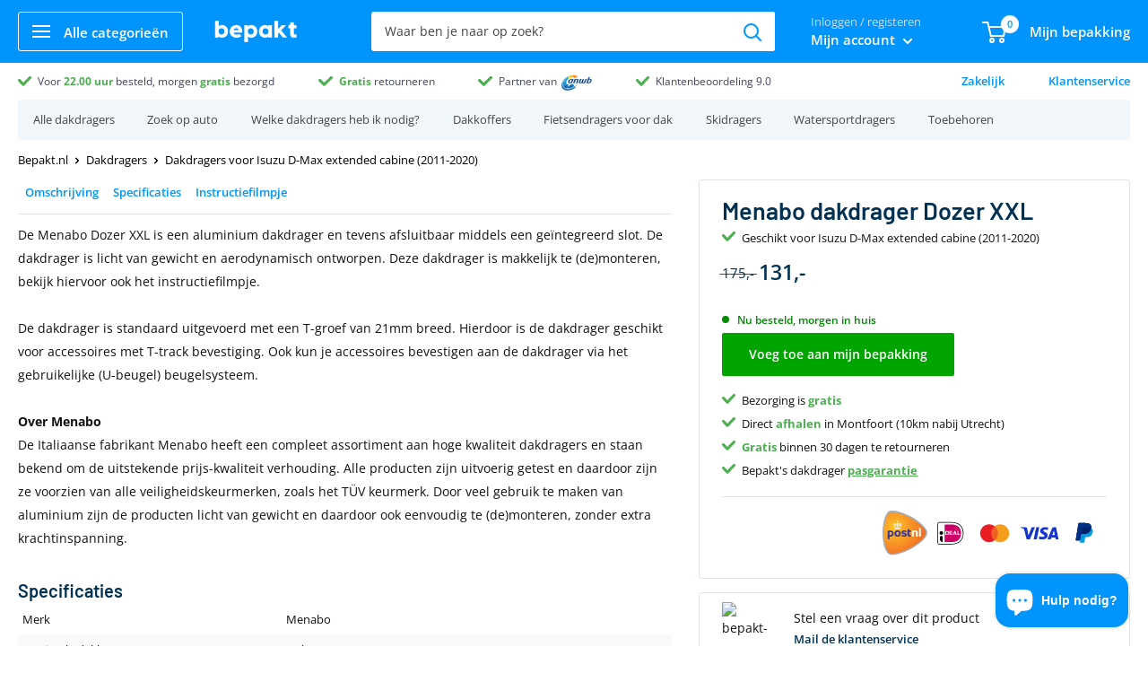

--- FILE ---
content_type: text/html; charset=utf-8
request_url: https://bepakt.nl/products/menabo-dakdrager-dozer-xxl-geschikt-voor-isuzu-d-max-extended-cabine-2011-2020
body_size: 71117
content:
<!doctype html>

<html class="no-js" lang="nl">
  <head>
    
    





    <meta charset="utf-8">
    <meta
      name="viewport"
      content="width=device-width, initial-scale=1.0, height=device-height, minimum-scale=1.0, maximum-scale=1.0"
    >
    <meta name="theme-color" content="#0194fc"><meta name="robots" content="index, follow" />
    

    <title>Menabo dakdrager Dozer XXL geschikt voor Isuzu D-Max extended cabine (2011-2020)
        - Bepakt.nl
</title><meta name="description" content="Bestel de Menabo dakdrager Dozer XXL geschikt voor Isuzu D-Max extended cabine (2011-2020) bij Bepakt. Voor 22:00u besteld, morgen in huis. De Menabo Dozer XXL is een aluminium dakdrager en tevens afsluitbaar middels een geïntegreerd slot. ...">
      <link rel="canonical" href="https://bepakt.nl/products/menabo-dakdrager-dozer-xxl-geschikt-voor-isuzu-d-max-extended-cabine-2011-2020">
    
<link rel="shortcut icon" href="//bepakt.nl/cdn/shop/files/bepaktfavi_e668e06e-9b25-4d3c-a63e-e40ccb588fc4_96x96.png?v=1718396859" type="image/png"><!-- Google Tag Manager -->
<script>(function(w,d,s,l,i){w[l]=w[l]||[];w[l].push({'gtm.start':
new Date().getTime(),event:'gtm.js'});var f=d.getElementsByTagName(s)[0],
j=d.createElement(s),dl=l!='dataLayer'?'&l='+l:'';j.async=true;j.src=
'https://www.googletagmanager.com/gtm.js?id='+i+dl;f.parentNode.insertBefore(j,f);
})(window,document,'script','dataLayer','GTM-T7TPF5B7');</script>
<!-- End Google Tag Manager --><link rel="preload" as="style" href="//bepakt.nl/cdn/shop/t/13/assets/theme.css?v=111284921853615846381756822757">
    <link rel="preload" as="script" href="//bepakt.nl/cdn/shop/t/13/assets/theme.min.js?v=37006500493091297381756822760">

    
    <link rel="preconnect" href="https://cdn.shopify.com">
    <link rel="preconnect" href="https://fonts.shopifycdn.com">
    <link rel="dns-prefetch" href="https://productreviews.shopifycdn.com">
    <link rel="dns-prefetch" href="https://ajax.googleapis.com">
    <link rel="dns-prefetch" href="https://maps.googleapis.com">
    <link rel="dns-prefetch" href="https://maps.gstatic.com">

    <meta property="og:type" content="product">
  <meta property="og:title" content="Menabo dakdrager Dozer XXL geschikt voor Isuzu D-Max extended cabine (2011-2020)"><meta property="og:image" content="http://bepakt.nl/cdn/shop/files/17fc624123a65b1b5bf13ff2fdbca8ed_e74a9759-0705-4445-8376-090403e0722d.jpg?v=1766413004">
    <meta property="og:image:secure_url" content="https://bepakt.nl/cdn/shop/files/17fc624123a65b1b5bf13ff2fdbca8ed_e74a9759-0705-4445-8376-090403e0722d.jpg?v=1766413004">
    <meta property="og:image:width" content="1830">
    <meta property="og:image:height" content="1200"><meta property="product:price:amount" content="131,00">
  <meta property="product:price:currency" content="EUR"><meta property="og:description" content="Bestel de Menabo dakdrager Dozer XXL geschikt voor Isuzu D-Max extended cabine (2011-2020) bij Bepakt. Voor 22:00u besteld, morgen in huis. De Menabo Dozer XXL is een aluminium dakdrager en tevens afsluitbaar middels een geïntegreerd slot. ..."><meta property="og:url" content="https://bepakt.nl/products/menabo-dakdrager-dozer-xxl-geschikt-voor-isuzu-d-max-extended-cabine-2011-2020">
<meta property="og:site_name" content="Bepakt"><meta name="twitter:card" content="summary"><meta name="twitter:title" content="Menabo dakdrager Dozer XXL geschikt voor Isuzu D-Max extended cabine (2011-2020)">
  <meta name="twitter:description" content="Omschrijving Specificaties Instructiefilmpje De Menabo Dozer XXL is een aluminium dakdrager en tevens afsluitbaar middels een geïntegreerd slot. De dakdrager is licht van gewicht en aerodynamisch ontworpen. Deze dakdrager is makkelijk te (de)monteren, bekijk hiervoor ook het instructiefilmpje. De dakdrager is standaard uitgevoerd met een T-groef van 21mm breed. Hierdoor is de dakdrager geschikt voor accessoires met T-track bevestiging. Ook kun je accessoires bevestigen aan de dakdrager via het gebruikelijke (U-beugel) beugelsysteem. Over Menabo De Italiaanse fabrikant Menabo heeft een compleet assortiment aan hoge kwaliteit dakdragers en staan bekend om de uitstekende prijs-kwaliteit verhouding. Alle producten zijn uitvoerig getest en daardoor zijn ze voorzien van alle veiligheidskeurmerken, zoals het TÜV keurmerk. Door veel gebruik te maken van aluminium zijn de producten licht van gewicht en daardoor ook eenvoudig te (de)monteren, zonder extra krachtinspanning. Specificaties Merk Menabo Maximale daklast 90 kg">
  <meta name="twitter:image" content="https://bepakt.nl/cdn/shop/files/17fc624123a65b1b5bf13ff2fdbca8ed_e74a9759-0705-4445-8376-090403e0722d_600x600_crop_center.jpg?v=1766413004">
    <link rel="preload" href="//bepakt.nl/cdn/fonts/barlow/barlow_n6.329f582a81f63f125e63c20a5a80ae9477df68e1.woff2" as="font" type="font/woff2" crossorigin>
<link rel="preload" href="//bepakt.nl/cdn/fonts/open_sans/opensans_n4.c32e4d4eca5273f6d4ee95ddf54b5bbb75fc9b61.woff2" as="font" type="font/woff2" crossorigin><link rel="preload" href="//bepakt.nl/cdn/fonts/barlow/barlow_i6.5a22bd20fb27bad4d7674cc6e666fb9c77d813bb.woff2" as="font" type="font/woff2" crossorigin><link rel="preload" href="//bepakt.nl/cdn/fonts/open_sans/opensans_n7.a9393be1574ea8606c68f4441806b2711d0d13e4.woff2" as="font" type="font/woff2" crossorigin><link rel="preload" href="//bepakt.nl/cdn/fonts/open_sans/opensans_i4.6f1d45f7a46916cc95c694aab32ecbf7509cbf33.woff2" as="font" type="font/woff2" crossorigin><link rel="preload" href="//bepakt.nl/cdn/fonts/open_sans/opensans_i7.916ced2e2ce15f7fcd95d196601a15e7b89ee9a4.woff2" as="font" type="font/woff2" crossorigin><link rel="preload" href="//bepakt.nl/cdn/fonts/open_sans/opensans_n6.15aeff3c913c3fe570c19cdfeed14ce10d09fb08.woff2" as="font" type="font/woff2" crossorigin><style>
  @font-face {
  font-family: Barlow;
  font-weight: 600;
  font-style: normal;
  font-display: fallback;
  src: url("//bepakt.nl/cdn/fonts/barlow/barlow_n6.329f582a81f63f125e63c20a5a80ae9477df68e1.woff2") format("woff2"),
       url("//bepakt.nl/cdn/fonts/barlow/barlow_n6.0163402e36247bcb8b02716880d0b39568412e9e.woff") format("woff");
}

  @font-face {
  font-family: "Open Sans";
  font-weight: 400;
  font-style: normal;
  font-display: fallback;
  src: url("//bepakt.nl/cdn/fonts/open_sans/opensans_n4.c32e4d4eca5273f6d4ee95ddf54b5bbb75fc9b61.woff2") format("woff2"),
       url("//bepakt.nl/cdn/fonts/open_sans/opensans_n4.5f3406f8d94162b37bfa232b486ac93ee892406d.woff") format("woff");
}

@font-face {
  font-family: "Open Sans";
  font-weight: 600;
  font-style: normal;
  font-display: fallback;
  src: url("//bepakt.nl/cdn/fonts/open_sans/opensans_n6.15aeff3c913c3fe570c19cdfeed14ce10d09fb08.woff2") format("woff2"),
       url("//bepakt.nl/cdn/fonts/open_sans/opensans_n6.14bef14c75f8837a87f70ce22013cb146ee3e9f3.woff") format("woff");
}

@font-face {
  font-family: Barlow;
  font-weight: 600;
  font-style: italic;
  font-display: fallback;
  src: url("//bepakt.nl/cdn/fonts/barlow/barlow_i6.5a22bd20fb27bad4d7674cc6e666fb9c77d813bb.woff2") format("woff2"),
       url("//bepakt.nl/cdn/fonts/barlow/barlow_i6.1c8787fcb59f3add01a87f21b38c7ef797e3b3a1.woff") format("woff");
}


  @font-face {
  font-family: "Open Sans";
  font-weight: 700;
  font-style: normal;
  font-display: fallback;
  src: url("//bepakt.nl/cdn/fonts/open_sans/opensans_n7.a9393be1574ea8606c68f4441806b2711d0d13e4.woff2") format("woff2"),
       url("//bepakt.nl/cdn/fonts/open_sans/opensans_n7.7b8af34a6ebf52beb1a4c1d8c73ad6910ec2e553.woff") format("woff");
}

  @font-face {
  font-family: "Open Sans";
  font-weight: 400;
  font-style: italic;
  font-display: fallback;
  src: url("//bepakt.nl/cdn/fonts/open_sans/opensans_i4.6f1d45f7a46916cc95c694aab32ecbf7509cbf33.woff2") format("woff2"),
       url("//bepakt.nl/cdn/fonts/open_sans/opensans_i4.4efaa52d5a57aa9a57c1556cc2b7465d18839daa.woff") format("woff");
}

  @font-face {
  font-family: "Open Sans";
  font-weight: 700;
  font-style: italic;
  font-display: fallback;
  src: url("//bepakt.nl/cdn/fonts/open_sans/opensans_i7.916ced2e2ce15f7fcd95d196601a15e7b89ee9a4.woff2") format("woff2"),
       url("//bepakt.nl/cdn/fonts/open_sans/opensans_i7.99a9cff8c86ea65461de497ade3d515a98f8b32a.woff") format("woff");
}


  :root {
    --default-text-font-size : 15px;
    --base-text-font-size    : 14px;
    --heading-font-family    : Barlow, sans-serif;
    --heading-font-weight    : 600;
    --heading-font-style     : normal;
    --text-font-family       : "Open Sans", sans-serif;
    --text-font-weight       : 400;
    --text-font-style        : normal;
    --text-font-bolder-weight: 600;
    --text-link-decoration   : underline;

    --text-color               : #000000;
    --text-color-rgb           : 0, 0, 0;
    --heading-color            : #003152;
    --border-color             : #e1e3e4;
    --border-color-rgb         : 225, 227, 228;
    --form-border-color        : #d4d6d8;
    --accent-color             : #0194fc;
    --accent-color-rgb         : 1, 148, 252;
    --link-color               : #0194fc;
    --link-color-hover         : #0167b0;
    --background               : #ffffff;
    --secondary-background     : #ffffff;
    --secondary-background-rgb : 255, 255, 255;
    --accent-background        : rgba(1, 148, 252, 0.08);

    --error-color       : #ff0000;
    --error-background  : rgba(255, 0, 0, 0.07);
    --success-color     : #00aa00;
    --success-background: rgba(0, 170, 0, 0.11);

    --primary-button-background      : #00a500;
    --primary-button-background-rgb  : 0, 165, 0;
    --primary-button-text-color      : #ffffff;
    --secondary-button-background    : #003152;
    --secondary-button-background-rgb: 0, 49, 82;
    --secondary-button-text-color    : #ffffff;

    --header-background      : #0194fc;
    --header-text-color      : #ffffff;
    --header-light-text-color: #777777;
    --header-border-color    : rgba(119, 119, 119, 0.3);
    --header-accent-color    : #0194fc;

    --flickity-arrow-color: #abb1b4;--product-on-sale-accent           : #003152;
    --product-on-sale-accent-rgb       : 0, 49, 82;
    --product-on-sale-color            : #ffffff;
    --product-in-stock-color           : #008a00;
    --product-low-stock-color          : #ee0000;
    --product-sold-out-color           : #8a9297;
    --product-custom-label-1-background: #008a00;
    --product-custom-label-1-color     : #ffffff;
    --product-custom-label-2-background: #00a500;
    --product-custom-label-2-color     : #ffffff;
    --product-review-star-color        : #ffbd00;

    --mobile-container-gutter : 20px;
    --desktop-container-gutter: 40px;
  }
</style>

<script>
  // IE11 does not have support for CSS variables, so we have to polyfill them
  if (!(((window || {}).CSS || {}).supports && window.CSS.supports('(--a: 0)'))) {
    const script = document.createElement('script');
    script.type = 'text/javascript';
    script.src = 'https://cdn.jsdelivr.net/npm/css-vars-ponyfill@2';
    script.onload = function() {
      cssVars({});
    };

    document.getElementsByTagName('head')[0].appendChild(script);
  }
</script>
    <script>window.performance && window.performance.mark && window.performance.mark('shopify.content_for_header.start');</script><meta id="shopify-digital-wallet" name="shopify-digital-wallet" content="/50420482222/digital_wallets/dialog">
<link rel="alternate" hreflang="x-default" href="https://bepakt.nl/products/menabo-dakdrager-dozer-xxl-geschikt-voor-isuzu-d-max-extended-cabine-2011-2020">
<link rel="alternate" hreflang="nl" href="https://bepakt.nl/products/menabo-dakdrager-dozer-xxl-geschikt-voor-isuzu-d-max-extended-cabine-2011-2020">
<link rel="alternate" hreflang="nl-DE" href="https://bepakt.de/products/menabo-dakdrager-dozer-xxl-geschikt-voor-isuzu-d-max-extended-cabine-2011-2020">
<link rel="alternate" type="application/json+oembed" href="https://bepakt.nl/products/menabo-dakdrager-dozer-xxl-geschikt-voor-isuzu-d-max-extended-cabine-2011-2020.oembed">
<script async="async" src="/checkouts/internal/preloads.js?locale=nl-NL"></script>
<script id="shopify-features" type="application/json">{"accessToken":"aeaef0cb4618b4ec6d404956a2da826f","betas":["rich-media-storefront-analytics"],"domain":"bepakt.nl","predictiveSearch":true,"shopId":50420482222,"locale":"nl"}</script>
<script>var Shopify = Shopify || {};
Shopify.shop = "tkapeb.myshopify.com";
Shopify.locale = "nl";
Shopify.currency = {"active":"EUR","rate":"1.0"};
Shopify.country = "NL";
Shopify.theme = {"name":"Bepakt - 3.0 Homepage (Taxify)","id":186378486102,"schema_name":"Warehouse","schema_version":"1.10.4","theme_store_id":null,"role":"main"};
Shopify.theme.handle = "null";
Shopify.theme.style = {"id":null,"handle":null};
Shopify.cdnHost = "bepakt.nl/cdn";
Shopify.routes = Shopify.routes || {};
Shopify.routes.root = "/";</script>
<script type="module">!function(o){(o.Shopify=o.Shopify||{}).modules=!0}(window);</script>
<script>!function(o){function n(){var o=[];function n(){o.push(Array.prototype.slice.apply(arguments))}return n.q=o,n}var t=o.Shopify=o.Shopify||{};t.loadFeatures=n(),t.autoloadFeatures=n()}(window);</script>
<script id="shop-js-analytics" type="application/json">{"pageType":"product"}</script>
<script defer="defer" async type="module" src="//bepakt.nl/cdn/shopifycloud/shop-js/modules/v2/client.init-shop-cart-sync_6EKkpqRI.nl.esm.js"></script>
<script defer="defer" async type="module" src="//bepakt.nl/cdn/shopifycloud/shop-js/modules/v2/chunk.common_3amyFQVI.esm.js"></script>
<script type="module">
  await import("//bepakt.nl/cdn/shopifycloud/shop-js/modules/v2/client.init-shop-cart-sync_6EKkpqRI.nl.esm.js");
await import("//bepakt.nl/cdn/shopifycloud/shop-js/modules/v2/chunk.common_3amyFQVI.esm.js");

  window.Shopify.SignInWithShop?.initShopCartSync?.({"fedCMEnabled":true,"windoidEnabled":true});

</script>
<script>(function() {
  var isLoaded = false;
  function asyncLoad() {
    if (isLoaded) return;
    isLoaded = true;
    var urls = ["\/\/cdn.shopify.com\/proxy\/bb811138550a9bb58ecf8806b6f6ed1dda29087344ce69bc0829cbce8a8c98db\/api.goaffpro.com\/loader.js?shop=tkapeb.myshopify.com\u0026sp-cache-control=cHVibGljLCBtYXgtYWdlPTkwMA","https:\/\/accessories.w3apps.co\/js\/accessories.js?shop=tkapeb.myshopify.com"];
    for (var i = 0; i < urls.length; i++) {
      var s = document.createElement('script');
      s.type = 'text/javascript';
      s.async = true;
      s.src = urls[i];
      var x = document.getElementsByTagName('script')[0];
      x.parentNode.insertBefore(s, x);
    }
  };
  if(window.attachEvent) {
    window.attachEvent('onload', asyncLoad);
  } else {
    window.addEventListener('load', asyncLoad, false);
  }
})();</script>
<script id="__st">var __st={"a":50420482222,"offset":3600,"reqid":"028a90d6-37c6-49c6-bc19-500b09a332ef-1768466434","pageurl":"bepakt.nl\/products\/menabo-dakdrager-dozer-xxl-geschikt-voor-isuzu-d-max-extended-cabine-2011-2020","u":"e6529feb7ee3","p":"product","rtyp":"product","rid":9265715839318};</script>
<script>window.ShopifyPaypalV4VisibilityTracking = true;</script>
<script id="captcha-bootstrap">!function(){'use strict';const t='contact',e='account',n='new_comment',o=[[t,t],['blogs',n],['comments',n],[t,'customer']],c=[[e,'customer_login'],[e,'guest_login'],[e,'recover_customer_password'],[e,'create_customer']],r=t=>t.map((([t,e])=>`form[action*='/${t}']:not([data-nocaptcha='true']) input[name='form_type'][value='${e}']`)).join(','),a=t=>()=>t?[...document.querySelectorAll(t)].map((t=>t.form)):[];function s(){const t=[...o],e=r(t);return a(e)}const i='password',u='form_key',d=['recaptcha-v3-token','g-recaptcha-response','h-captcha-response',i],f=()=>{try{return window.sessionStorage}catch{return}},m='__shopify_v',_=t=>t.elements[u];function p(t,e,n=!1){try{const o=window.sessionStorage,c=JSON.parse(o.getItem(e)),{data:r}=function(t){const{data:e,action:n}=t;return t[m]||n?{data:e,action:n}:{data:t,action:n}}(c);for(const[e,n]of Object.entries(r))t.elements[e]&&(t.elements[e].value=n);n&&o.removeItem(e)}catch(o){console.error('form repopulation failed',{error:o})}}const l='form_type',E='cptcha';function T(t){t.dataset[E]=!0}const w=window,h=w.document,L='Shopify',v='ce_forms',y='captcha';let A=!1;((t,e)=>{const n=(g='f06e6c50-85a8-45c8-87d0-21a2b65856fe',I='https://cdn.shopify.com/shopifycloud/storefront-forms-hcaptcha/ce_storefront_forms_captcha_hcaptcha.v1.5.2.iife.js',D={infoText:'Beschermd door hCaptcha',privacyText:'Privacy',termsText:'Voorwaarden'},(t,e,n)=>{const o=w[L][v],c=o.bindForm;if(c)return c(t,g,e,D).then(n);var r;o.q.push([[t,g,e,D],n]),r=I,A||(h.body.append(Object.assign(h.createElement('script'),{id:'captcha-provider',async:!0,src:r})),A=!0)});var g,I,D;w[L]=w[L]||{},w[L][v]=w[L][v]||{},w[L][v].q=[],w[L][y]=w[L][y]||{},w[L][y].protect=function(t,e){n(t,void 0,e),T(t)},Object.freeze(w[L][y]),function(t,e,n,w,h,L){const[v,y,A,g]=function(t,e,n){const i=e?o:[],u=t?c:[],d=[...i,...u],f=r(d),m=r(i),_=r(d.filter((([t,e])=>n.includes(e))));return[a(f),a(m),a(_),s()]}(w,h,L),I=t=>{const e=t.target;return e instanceof HTMLFormElement?e:e&&e.form},D=t=>v().includes(t);t.addEventListener('submit',(t=>{const e=I(t);if(!e)return;const n=D(e)&&!e.dataset.hcaptchaBound&&!e.dataset.recaptchaBound,o=_(e),c=g().includes(e)&&(!o||!o.value);(n||c)&&t.preventDefault(),c&&!n&&(function(t){try{if(!f())return;!function(t){const e=f();if(!e)return;const n=_(t);if(!n)return;const o=n.value;o&&e.removeItem(o)}(t);const e=Array.from(Array(32),(()=>Math.random().toString(36)[2])).join('');!function(t,e){_(t)||t.append(Object.assign(document.createElement('input'),{type:'hidden',name:u})),t.elements[u].value=e}(t,e),function(t,e){const n=f();if(!n)return;const o=[...t.querySelectorAll(`input[type='${i}']`)].map((({name:t})=>t)),c=[...d,...o],r={};for(const[a,s]of new FormData(t).entries())c.includes(a)||(r[a]=s);n.setItem(e,JSON.stringify({[m]:1,action:t.action,data:r}))}(t,e)}catch(e){console.error('failed to persist form',e)}}(e),e.submit())}));const S=(t,e)=>{t&&!t.dataset[E]&&(n(t,e.some((e=>e===t))),T(t))};for(const o of['focusin','change'])t.addEventListener(o,(t=>{const e=I(t);D(e)&&S(e,y())}));const B=e.get('form_key'),M=e.get(l),P=B&&M;t.addEventListener('DOMContentLoaded',(()=>{const t=y();if(P)for(const e of t)e.elements[l].value===M&&p(e,B);[...new Set([...A(),...v().filter((t=>'true'===t.dataset.shopifyCaptcha))])].forEach((e=>S(e,t)))}))}(h,new URLSearchParams(w.location.search),n,t,e,['guest_login'])})(!0,!0)}();</script>
<script integrity="sha256-4kQ18oKyAcykRKYeNunJcIwy7WH5gtpwJnB7kiuLZ1E=" data-source-attribution="shopify.loadfeatures" defer="defer" src="//bepakt.nl/cdn/shopifycloud/storefront/assets/storefront/load_feature-a0a9edcb.js" crossorigin="anonymous"></script>
<script data-source-attribution="shopify.dynamic_checkout.dynamic.init">var Shopify=Shopify||{};Shopify.PaymentButton=Shopify.PaymentButton||{isStorefrontPortableWallets:!0,init:function(){window.Shopify.PaymentButton.init=function(){};var t=document.createElement("script");t.src="https://bepakt.nl/cdn/shopifycloud/portable-wallets/latest/portable-wallets.nl.js",t.type="module",document.head.appendChild(t)}};
</script>
<script data-source-attribution="shopify.dynamic_checkout.buyer_consent">
  function portableWalletsHideBuyerConsent(e){var t=document.getElementById("shopify-buyer-consent"),n=document.getElementById("shopify-subscription-policy-button");t&&n&&(t.classList.add("hidden"),t.setAttribute("aria-hidden","true"),n.removeEventListener("click",e))}function portableWalletsShowBuyerConsent(e){var t=document.getElementById("shopify-buyer-consent"),n=document.getElementById("shopify-subscription-policy-button");t&&n&&(t.classList.remove("hidden"),t.removeAttribute("aria-hidden"),n.addEventListener("click",e))}window.Shopify?.PaymentButton&&(window.Shopify.PaymentButton.hideBuyerConsent=portableWalletsHideBuyerConsent,window.Shopify.PaymentButton.showBuyerConsent=portableWalletsShowBuyerConsent);
</script>
<script data-source-attribution="shopify.dynamic_checkout.cart.bootstrap">document.addEventListener("DOMContentLoaded",(function(){function t(){return document.querySelector("shopify-accelerated-checkout-cart, shopify-accelerated-checkout")}if(t())Shopify.PaymentButton.init();else{new MutationObserver((function(e,n){t()&&(Shopify.PaymentButton.init(),n.disconnect())})).observe(document.body,{childList:!0,subtree:!0})}}));
</script>

<script>window.performance && window.performance.mark && window.performance.mark('shopify.content_for_header.end');</script>

    <link rel="stylesheet" href="//bepakt.nl/cdn/shop/t/13/assets/theme.css?v=111284921853615846381756822757">

    <script type="application/ld+json">
{
  "@context": "https://schema.org",
  "@graph": [{
    "@type": "Organization",
    "@id": "https:\/\/bepakt.nl\/#organization",
    "name": "Bepakt",
    "url": "https:\/\/bepakt.nl",
    "logo": {
      "@type": "ImageObject",
      "url": "https:\/\/bepakt.nl\/cdn\/shop\/files\/bepaktlogov2_909006b1-02c8-42ca-8752-80f6015ec4cc.jpg?v=1759403009\u0026width=1200",
      "width": 1200,
      "height": 628
    }
  },{
    "@type": "WebSite",
    "@id": "https:\/\/bepakt.nl\/#website",
    "url": "https:\/\/bepakt.nl",
    "name": "Bepakt",
    "inLanguage": "nl-NL",
    "publisher": { "@id": "https:\/\/bepakt.nl\/#organization" },
    "potentialAction": {
      "@type": "SearchAction",
      "target": "https:\/\/bepakt.nl\/search?q={search_term_string}",
      "query-input": "required name=search_term_string"
    }
  },{
    "@type": "BreadcrumbList",
    "@id": "https:\/\/bepakt.nl\/products\/menabo-dakdrager-dozer-xxl-geschikt-voor-isuzu-d-max-extended-cabine-2011-2020#breadcrumb",
    "itemListElement": [{
      "@type": "ListItem",
      "position": 1,
      "name": "Bepakt.nl",
      "item": "https:\/\/bepakt.nl"
    },{
          "@type": "ListItem",
          "position": 2,
          "name": "Menabo dakdrager Dozer XXL geschikt voor Isuzu D-Max extended cabine (2011-2020)",
          "item": "https:\/\/bepakt.nl\/products\/menabo-dakdrager-dozer-xxl-geschikt-voor-isuzu-d-max-extended-cabine-2011-2020"
        }]
  },{
      "@type": "WebPage",
      "@id": "https:\/\/bepakt.nl\/products\/menabo-dakdrager-dozer-xxl-geschikt-voor-isuzu-d-max-extended-cabine-2011-2020#webpage",
      "url": "https:\/\/bepakt.nl\/products\/menabo-dakdrager-dozer-xxl-geschikt-voor-isuzu-d-max-extended-cabine-2011-2020",
      "name": "Menabo dakdrager Dozer XXL geschikt voor Isuzu D-Max extended cabine (2011-2020)",
      "inLanguage": "nl-NL",
      "isPartOf": { "@id": "https:\/\/bepakt.nl\/#website" },
      "publisher": { "@id": "https:\/\/bepakt.nl\/#organization" },
      "breadcrumb": { "@id": "https:\/\/bepakt.nl\/products\/menabo-dakdrager-dozer-xxl-geschikt-voor-isuzu-d-max-extended-cabine-2011-2020#breadcrumb" }
    },
    {
      "@type": "Product",
      "@id": "https:\/\/bepakt.nl\/products\/menabo-dakdrager-dozer-xxl-geschikt-voor-isuzu-d-max-extended-cabine-2011-2020#product",
      "name": "Menabo dakdrager Dozer XXL geschikt voor Isuzu D-Max extended cabine (2011-2020)",
      "description": "   De Menabo Dozer XXL is een aluminium dakdrager en tevens afsluitbaar middels een geïntegreerd slot. De dakdrager is licht van gewicht en aerodynamisch ontworpen. Deze dakdrager is makkelijk te (de)monteren, bekijk hiervoor ook het instructiefilmpje.  De dakdrager is standaard uitgevoerd met een T-groef van 21mm breed. Hierdoor is de dakdrager geschikt voor accessoires met T-track bevestiging. Ook kun je accessoires bevestigen aan de dakdrager via het gebruikelijke (U-beugel) beugelsysteem....",
      "sku": "866-110889",
      "brand": { "@type": "Brand", "name": "Bepakt" },
      "category": null,
      "url": "https:\/\/bepakt.nl\/products\/menabo-dakdrager-dozer-xxl-geschikt-voor-isuzu-d-max-extended-cabine-2011-2020",
      "image": ["https:\/\/bepakt.nl\/cdn\/shop\/files\/17fc624123a65b1b5bf13ff2fdbca8ed_e74a9759-0705-4445-8376-090403e0722d_1200x1200.jpg?v=1766413004",
"https:\/\/bepakt.nl\/cdn\/shop\/files\/a4c121852c20f6046f60511bd804fae6_a8e4f1b4-2755-4648-b873-78ab7cb77ddb_1200x1200.jpg?v=1766413004"
],
      "itemCondition": "https://schema.org/NewCondition",
      "inLanguage": "nl-NL",
      "isPartOf": { "@id": "https:\/\/bepakt.nl\/#website" },
      "publisher": { "@id": "https:\/\/bepakt.nl\/#organization" },
      "mainEntityOfPage": { "@id": "https:\/\/bepakt.nl\/products\/menabo-dakdrager-dozer-xxl-geschikt-voor-isuzu-d-max-extended-cabine-2011-2020#webpage" },"gtin13": "6095446311388",
          "productId": "6095446311388","offers": [{
            "@type": "Offer",
            "name": "Default Title",
            "sku": "866-110889",
            "availability":"https://schema.org/InStock",
            "price": 131.0,
            "priceCurrency": "EUR",
            "priceValidUntil": "2026-01-25",
            "url": "https:\/\/bepakt.nl\/products\/menabo-dakdrager-dozer-xxl-geschikt-voor-isuzu-d-max-extended-cabine-2011-2020?variant=49190580552022"
          }]}]
}
</script>

    <script>
      // This allows to expose several variables to the global scope, to be used in scripts
      window.theme = {
        pageType: "product",
        cartCount: 0,
        moneyFormat: "{{amount_with_comma_separator}}",
        moneyWithCurrencyFormat: "€{{amount_with_comma_separator}} EUR",
        showDiscount: false,
        discountMode: "saving",
        searchMode: "product,article",
        cartType: "drawer"
      };

      window.routes = {
        rootUrl: "\/",
        cartUrl: "\/cart",
        cartAddUrl: "\/cart\/add",
        cartChangeUrl: "\/cart\/change",
        searchUrl: "\/search",
        productRecommendationsUrl: "\/recommendations\/products"
      };

      window.languages = {
        collectionOnSaleLabel: "",
        productFormUnavailable: "Niet meer beschikbaar",
        productFormAddToCart: "Voeg toe aan mijn bepakking",
        productFormSoldOut: "Tijdelijk uitverkocht",
        shippingEstimatorNoResults: "",
        shippingEstimatorOneResult: "",
        shippingEstimatorMultipleResults: "",
        shippingEstimatorErrors: ""
      };

      window.lazySizesConfig = {
        loadHidden: false,
        hFac: 0.8,
        expFactor: 3,
        customMedia: {
          '--phone': '(max-width: 640px)',
          '--tablet': '(min-width: 641px) and (max-width: 1023px)',
          '--lap': '(min-width: 1024px)'
        }
      };

      document.documentElement.className = document.documentElement.className.replace('no-js', 'js');
    </script><script src="//bepakt.nl/cdn/shop/t/13/assets/theme.min.js?v=37006500493091297381756822760" defer></script>
    <script src="//bepakt.nl/cdn/shop/t/13/assets/custom.js?v=102476495355921946141756820844" defer></script><script>
        (function () {
          window.onpageshow = function() {
            // We force re-freshing the cart content onpageshow, as most browsers will serve a cache copy when hitting the
            // back button, which cause staled data
            document.documentElement.dispatchEvent(new CustomEvent('cart:refresh', {
              bubbles: true,
              detail: {scrollToTop: false}
            }));
          };
        })();
      </script><link href="//bepakt.nl/cdn/shop/t/13/assets/custom-css-shopify.css?v=78964524154334589351764615773" rel="stylesheet" type="text/css" media="all" />

    
<script>window.__pagefly_analytics_settings__={"acceptTracking":false};</script>
    
    <script src="//bepakt.nl/cdn/shop/t/13/assets/bss-file-configdata.js?v=92658962659560115471756820640" type="text/javascript"></script> <script src="//bepakt.nl/cdn/shop/t/13/assets/bss-file-configdata-banner.js?v=151034973688681356691756820638" type="text/javascript"></script> <script src="//bepakt.nl/cdn/shop/t/13/assets/bss-file-configdata-popup.js?v=173992696638277510541756820639" type="text/javascript"></script><script>
                if (typeof BSS_PL == 'undefined') {
                    var BSS_PL = {};
                }
                var bssPlApiServer = "https://product-labels-pro.bsscommerce.com";
                BSS_PL.customerTags = 'null';
                BSS_PL.customerId = 'null';
                BSS_PL.configData = configDatas;
                BSS_PL.configDataBanner = configDataBanners ? configDataBanners : [];
                BSS_PL.configDataPopup = configDataPopups ? configDataPopups : [];
                BSS_PL.storeId = 8381;
                BSS_PL.currentPlan = "five_usd";
                BSS_PL.storeIdCustomOld = "10678";
                BSS_PL.storeIdOldWIthPriority = "12200";
                BSS_PL.apiServerProduction = "https://product-labels-pro.bsscommerce.com";
                
                BSS_PL.integration = {"laiReview":{"status":0,"config":[]}}
                BSS_PL.settingsData = {}
                </script>
            <style>
.homepage-slideshow .slick-slide .bss_pl_img {
    visibility: hidden !important;
}
</style>
    
<!-- Start of Judge.me Core -->
<link rel="dns-prefetch" href="https://cdn.judge.me/">
<script data-cfasync='false' class='jdgm-settings-script'>window.jdgmSettings={"pagination":5,"disable_web_reviews":false,"badge_no_review_text":"Geen beoordelingen","badge_n_reviews_text":"{{ n }} beoordeling/beoordelingen","hide_badge_preview_if_no_reviews":true,"badge_hide_text":false,"enforce_center_preview_badge":false,"widget_title":"Reviews","widget_open_form_text":"Schrijf een review","widget_close_form_text":"Annuleer review","widget_refresh_page_text":"Ververs de pagina","widget_summary_text":"Gebaseerd op {{ number_of_reviews }} review/reviews","widget_no_review_text":"Nog geen reviews","widget_name_field_text":"Weergavenaam","widget_verified_name_field_text":"Geverifieerde naam (openbaar)","widget_name_placeholder_text":"Weergavenaam","widget_required_field_error_text":"Dit veld is verplicht.","widget_email_field_text":"E-mailadres","widget_verified_email_field_text":"Geverifieerde e-mail (privé, kan niet worden bewerkt)","widget_email_placeholder_text":"Voer je e-mailadres in (privé)","widget_email_field_error_text":"Voer een geldig e-mailadres in.","widget_rating_field_text":"Geef je beoordeling in het aantal sterren (0 = laag, 5 = hoog)","widget_review_title_field_text":"Titel","widget_review_title_placeholder_text":"Omschrijf je ervaring in één tekstregel.","widget_review_body_field_text":"Review","widget_review_body_placeholder_text":"Omschrijf je ervaring met het product. Denk bijvoorbeeld aan: Hoe makkelijk (of moeilijk) gaat de montage? Heb je nog (montage)tips? Hoe ervaar je het gebruiksgemak? Wat vind je van de prijs/kwaliteit verhouding? ","widget_pictures_field_text":"Upload een foto en/of filmpje van het product gemonteerd op/aan je auto","widget_submit_review_text":"Verstuur je review","widget_submit_verified_review_text":"Geverifieerde beoordeling indienen","widget_submit_success_msg_with_auto_publish":"Dank je! De beoordeling is succesvol verstuurd. Wij zullen de beoordeling binnen 48 uur toevoegen aan de andere beoordelingen.","widget_submit_success_msg_no_auto_publish":"Dank je! De beoordeling is succesvol verstuurd. Wij zullen de beoordeling binnen 48 uur toevoegen aan de andere beoordelingen.","widget_show_default_reviews_out_of_total_text":"{{ n_reviews_shown }} van de {{ n_reviews }} beoordelingen worden getoond.","widget_show_all_link_text":"Toon alles","widget_show_less_link_text":"Toon minder","widget_author_said_text":"{{ reviewer_name }} zei:","widget_days_text":"{{ n }} dagen geleden","widget_weeks_text":"{{ n }} week/weken geleden","widget_months_text":"{{ n }} maand/maanden geleden","widget_years_text":"{{ n }} jaar/jaren geleden","widget_yesterday_text":"Gisteren","widget_today_text":"Vandaag","widget_replied_text":"\u003e\u003e {{ shop_name }} antwoordde:","widget_read_more_text":"Lees meer","widget_reviewer_name_as_initial":"last_initial","widget_rating_filter_color":"","widget_rating_filter_see_all_text":"Bekijk alle beoordelingen","widget_sorting_most_recent_text":"Meest recent","widget_sorting_highest_rating_text":"Hoogst beoordeeld","widget_sorting_lowest_rating_text":"Laatst beoordeeld","widget_sorting_with_pictures_text":"Alleen met afbeeldingen","widget_sorting_most_helpful_text":"Meest nuttig","widget_open_question_form_text":"Stel een vraag","widget_reviews_subtab_text":"Beoordelingen","widget_questions_subtab_text":"Vragen","widget_question_label_text":"Vraag","widget_answer_label_text":"Antwoord","widget_question_placeholder_text":"Schrijf hier je vraag","widget_submit_question_text":"Vraag indienen","widget_question_submit_success_text":"Bedankt voor je vraag! We zullen je op de hoogte stellen zodra deze is beantwoord.","verified_badge_text":"Geverifieerd","verified_badge_bg_color":"","verified_badge_text_color":"","verified_badge_placement":"removed","widget_review_max_height":2,"widget_hide_border":true,"widget_social_share":false,"widget_thumb":false,"widget_review_location_show":true,"widget_location_format":"country_iso_code","all_reviews_include_out_of_store_products":true,"all_reviews_out_of_store_text":"(buiten de winkel)","all_reviews_pagination":100,"all_reviews_product_name_prefix_text":"over","enable_review_pictures":true,"enable_question_anwser":false,"widget_theme":"","review_date_format":"dd/mm/yyyy","default_sort_method":"most-recent","widget_product_reviews_subtab_text":"Productbeoordelingen","widget_shop_reviews_subtab_text":"Winkelbeoordelingen","widget_other_products_reviews_text":"Beoordelingen voor andere producten","widget_store_reviews_subtab_text":"Winkelbeoordelingen","widget_no_store_reviews_text":"Deze winkel heeft nog geen beoordelingen","widget_web_restriction_product_reviews_text":"Dit product heeft nog geen beoordelingen","widget_no_items_text":"Geen items gevonden","widget_show_more_text":"Toon meer","widget_write_a_store_review_text":"Schrijf een winkelbeoordeling","widget_other_languages_heading":"Beoordelingen in andere talen","widget_translate_review_text":"Vertaal beoordeling naar {{ language }}","widget_translating_review_text":"Bezig met vertalen...","widget_show_original_translation_text":"Toon origineel ({{ language }})","widget_translate_review_failed_text":"Beoordeling kon niet worden vertaald.","widget_translate_review_retry_text":"Opnieuw proberen","widget_translate_review_try_again_later_text":"Probeer het later opnieuw","show_product_url_for_grouped_product":false,"widget_sorting_pictures_first_text":"Foto's eerst","show_pictures_on_all_rev_page_mobile":true,"show_pictures_on_all_rev_page_desktop":true,"floating_tab_hide_mobile_install_preference":false,"floating_tab_button_name":"★ Beoordelingen","floating_tab_title":"Laat klanten voor ons spreken","floating_tab_button_color":"","floating_tab_button_background_color":"","floating_tab_url":"","floating_tab_url_enabled":false,"floating_tab_tab_style":"text","all_reviews_text_badge_text":"Klanten beoordelen ons met {{ shop.metafields.judgeme.all_reviews_rating | round: 1 }}/5 op basis van {{ shop.metafields.judgeme.all_reviews_count }} beoordelingen.","all_reviews_text_badge_text_branded_style":"{{ shop.metafields.judgeme.all_reviews_rating | round: 1 }} van de 5 sterren op basis van {{ shop.metafields.judgeme.all_reviews_count }} beoordelingen","is_all_reviews_text_badge_a_link":false,"show_stars_for_all_reviews_text_badge":false,"all_reviews_text_badge_url":"","all_reviews_text_style":"text","all_reviews_text_color_style":"judgeme_brand_color","all_reviews_text_color":"#108474","all_reviews_text_show_jm_brand":true,"featured_carousel_show_header":true,"featured_carousel_title":"Bepakt fans","testimonials_carousel_title":"Klanten beoordelen ons","videos_carousel_title":"Echte klantervaringen","cards_carousel_title":"Klanten beoordelen ons","featured_carousel_count_text":"uit {{ n }} beoordelingen","featured_carousel_add_link_to_all_reviews_page":true,"featured_carousel_url":"https://bepakt.nl/search?type=product\u0026options%5Bprefix%5D=last\u0026q=Atera","featured_carousel_show_images":true,"featured_carousel_autoslide_interval":0,"featured_carousel_arrows_on_the_sides":false,"featured_carousel_height":250,"featured_carousel_width":100,"featured_carousel_image_size":0,"featured_carousel_image_height":250,"featured_carousel_arrow_color":"#eeeeee","verified_count_badge_style":"vintage","verified_count_badge_orientation":"horizontal","verified_count_badge_color_style":"judgeme_brand_color","verified_count_badge_color":"#108474","is_verified_count_badge_a_link":false,"verified_count_badge_url":"","verified_count_badge_show_jm_brand":true,"widget_rating_preset_default":0,"widget_first_sub_tab":"product-reviews","widget_show_histogram":false,"widget_histogram_use_custom_color":false,"widget_pagination_use_custom_color":false,"widget_star_use_custom_color":false,"widget_verified_badge_use_custom_color":false,"widget_write_review_use_custom_color":false,"picture_reminder_submit_button":"Upload Pictures","enable_review_videos":true,"mute_video_by_default":false,"widget_sorting_videos_first_text":"Video's eerst","widget_review_pending_text":"In afwachting","featured_carousel_items_for_large_screen":5,"social_share_options_order":"Facebook,Twitter","remove_microdata_snippet":true,"disable_json_ld":true,"enable_json_ld_products":false,"preview_badge_show_question_text":false,"preview_badge_no_question_text":"Geen vragen","preview_badge_n_question_text":"{{ number_of_questions }} vraag/vragen","qa_badge_show_icon":false,"qa_badge_position":"same-row","remove_judgeme_branding":true,"widget_add_search_bar":false,"widget_search_bar_placeholder":"Zoeken","widget_sorting_verified_only_text":"Alleen geverifieerd","featured_carousel_theme":"default","featured_carousel_show_rating":false,"featured_carousel_show_title":false,"featured_carousel_show_body":false,"featured_carousel_show_date":false,"featured_carousel_show_reviewer":false,"featured_carousel_show_product":false,"featured_carousel_header_background_color":"#108474","featured_carousel_header_text_color":"#ffffff","featured_carousel_name_product_separator":"reviewed","featured_carousel_full_star_background":"#108474","featured_carousel_empty_star_background":"#dadada","featured_carousel_vertical_theme_background":"#f9fafb","featured_carousel_verified_badge_enable":false,"featured_carousel_verified_badge_color":"#108474","featured_carousel_border_style":"square","featured_carousel_review_line_length_limit":3,"featured_carousel_more_reviews_button_text":"Meer beoordelingen lezen","featured_carousel_view_product_button_text":"Product bekijken","all_reviews_page_load_reviews_on":"button_click","all_reviews_page_load_more_text":"Meer beoordelingen laden","disable_fb_tab_reviews":false,"enable_ajax_cdn_cache":false,"widget_public_name_text":"openbaar weergegeven als","default_reviewer_name":"John Smith","default_reviewer_name_has_non_latin":true,"widget_reviewer_anonymous":"Anoniem","medals_widget_title":"Judge.me Beoordelingsmedailles","medals_widget_background_color":"#f9fafb","medals_widget_position":"footer_all_pages","medals_widget_border_color":"#f9fafb","medals_widget_verified_text_position":"left","medals_widget_use_monochromatic_version":false,"medals_widget_elements_color":"#108474","show_reviewer_avatar":false,"widget_invalid_yt_video_url_error_text":"Geen YouTube video URL","widget_max_length_field_error_text":"Voer niet meer dan {0} tekens in.","widget_show_country_flag":false,"widget_show_collected_via_shop_app":true,"widget_verified_by_shop_badge_style":"light","widget_verified_by_shop_text":"Geverifieerd door winkel","widget_show_photo_gallery":false,"widget_load_with_code_splitting":true,"widget_ugc_install_preference":false,"widget_ugc_title":"Door ons gemaakt, door jou gedeeld","widget_ugc_subtitle":"Tag ons om je afbeelding op onze pagina te zien","widget_ugc_arrows_color":"#ffffff","widget_ugc_primary_button_text":"Nu kopen","widget_ugc_primary_button_background_color":"#108474","widget_ugc_primary_button_text_color":"#ffffff","widget_ugc_primary_button_border_width":"0","widget_ugc_primary_button_border_style":"none","widget_ugc_primary_button_border_color":"#108474","widget_ugc_primary_button_border_radius":"25","widget_ugc_secondary_button_text":"Meer laden","widget_ugc_secondary_button_background_color":"#ffffff","widget_ugc_secondary_button_text_color":"#108474","widget_ugc_secondary_button_border_width":"2","widget_ugc_secondary_button_border_style":"solid","widget_ugc_secondary_button_border_color":"#108474","widget_ugc_secondary_button_border_radius":"25","widget_ugc_reviews_button_text":"Beoordelingen bekijken","widget_ugc_reviews_button_background_color":"#ffffff","widget_ugc_reviews_button_text_color":"#108474","widget_ugc_reviews_button_border_width":"2","widget_ugc_reviews_button_border_style":"solid","widget_ugc_reviews_button_border_color":"#108474","widget_ugc_reviews_button_border_radius":"25","widget_ugc_reviews_button_link_to":"judgeme-reviews-page","widget_ugc_show_post_date":true,"widget_ugc_max_width":"800","widget_rating_metafield_value_type":true,"widget_primary_color":"#0194FC","widget_enable_secondary_color":false,"widget_secondary_color":"#edf5f5","widget_summary_average_rating_text":"{{ average_rating }} van de 5","widget_media_grid_title":"Klantfoto's \u0026 -video's","widget_media_grid_see_more_text":"Meer bekijken","widget_round_style":false,"widget_show_product_medals":true,"widget_verified_by_judgeme_text":"Geverifieerd door Judge.me","widget_show_store_medals":false,"widget_verified_by_judgeme_text_in_store_medals":"Geverifieerd door Judge.me","widget_media_field_exceed_quantity_message":"Sorry, we kunnen slechts {{ max_media }} voor één beoordeling accepteren.","widget_media_field_exceed_limit_message":"{{ file_name }} is te groot, selecteer een {{ media_type }} kleiner dan {{ size_limit }}MB.","widget_review_submitted_text":"Beoordeling ingediend!","widget_question_submitted_text":"Vraag ingediend!","widget_close_form_text_question":"Annuleren","widget_write_your_answer_here_text":"Schrijf je antwoord hier","widget_enabled_branded_link":true,"widget_show_collected_by_judgeme":false,"widget_reviewer_name_color":"","widget_write_review_text_color":"","widget_write_review_bg_color":"","widget_collected_by_judgeme_text":"verzameld door Judge.me","widget_pagination_type":"standard","widget_load_more_text":"Meer laden","widget_load_more_color":"#108474","widget_full_review_text":"Volledige beoordeling","widget_read_more_reviews_text":"Meer beoordelingen lezen","widget_read_questions_text":"Vragen lezen","widget_questions_and_answers_text":"Vragen \u0026 antwoorden","widget_verified_by_text":"Geverifieerd door","widget_verified_text":"Geverifieerd","widget_number_of_reviews_text":"{{ number_of_reviews }} beoordelingen","widget_back_button_text":"Terug","widget_next_button_text":"Volgende","widget_custom_forms_filter_button":"Filters","custom_forms_style":"vertical","widget_show_review_information":false,"how_reviews_are_collected":"Hoe worden beoordelingen verzameld?","widget_show_review_keywords":false,"widget_gdpr_statement":"Hoe we je gegevens gebruiken: We nemen alleen contact met je op over de beoordeling die je hebt achtergelaten, en alleen indien nodig. Door je beoordeling in te dienen, ga je akkoord met Judge.me's \u003ca href='https://judge.me/terms' target='_blank' rel='nofollow noopener'\u003evoorwaarden\u003c/a\u003e, \u003ca href='https://judge.me/privacy' target='_blank' rel='nofollow noopener'\u003eprivacy\u003c/a\u003e en \u003ca href='https://judge.me/content-policy' target='_blank' rel='nofollow noopener'\u003einhoud\u003c/a\u003e beleid.","widget_multilingual_sorting_enabled":false,"widget_translate_review_content_enabled":false,"widget_translate_review_content_method":"manual","popup_widget_review_selection":"automatically_with_pictures","popup_widget_round_border_style":true,"popup_widget_show_title":true,"popup_widget_show_body":true,"popup_widget_show_reviewer":false,"popup_widget_show_product":true,"popup_widget_show_pictures":true,"popup_widget_use_review_picture":true,"popup_widget_show_on_home_page":true,"popup_widget_show_on_product_page":true,"popup_widget_show_on_collection_page":true,"popup_widget_show_on_cart_page":true,"popup_widget_position":"bottom_left","popup_widget_first_review_delay":5,"popup_widget_duration":5,"popup_widget_interval":5,"popup_widget_review_count":5,"popup_widget_hide_on_mobile":true,"review_snippet_widget_round_border_style":true,"review_snippet_widget_card_color":"#FFFFFF","review_snippet_widget_slider_arrows_background_color":"#FFFFFF","review_snippet_widget_slider_arrows_color":"#000000","review_snippet_widget_star_color":"#108474","show_product_variant":false,"all_reviews_product_variant_label_text":"Variant: ","widget_show_verified_branding":false,"widget_ai_summary_title":"Klanten zeggen","widget_ai_summary_disclaimer":"AI-aangedreven reviewsamenvatting op basis van recente klantbeoordelingen","widget_show_ai_summary":false,"widget_show_ai_summary_bg":false,"widget_show_review_title_input":true,"redirect_reviewers_invited_via_email":"review_widget","request_store_review_after_product_review":false,"request_review_other_products_in_order":false,"review_form_color_scheme":"default","review_form_corner_style":"square","review_form_star_color":{},"review_form_text_color":"#333333","review_form_background_color":"#ffffff","review_form_field_background_color":"#fafafa","review_form_button_color":{},"review_form_button_text_color":"#ffffff","review_form_modal_overlay_color":"#000000","review_content_screen_title_text":"Hoe zou je dit product beoordelen?","review_content_introduction_text":"We zouden het op prijs stellen als je iets over je ervaring zou willen delen.","store_review_form_title_text":"Hoe zou je deze winkel beoordelen?","store_review_form_introduction_text":"We zouden het op prijs stellen als je iets over je ervaring zou willen delen.","show_review_guidance_text":true,"one_star_review_guidance_text":"Slecht","five_star_review_guidance_text":"Goed","customer_information_screen_title_text":"Over jou","customer_information_introduction_text":"Vertel ons meer over jezelf.","custom_questions_screen_title_text":"Uw ervaring in meer detail","custom_questions_introduction_text":"Hier zijn enkele vragen om ons te helpen uw ervaring beter te begrijpen.","review_submitted_screen_title_text":"Bedankt voor je beoordeling!","review_submitted_screen_thank_you_text":"We verwerken deze en hij zal binnenkort in de winkel verschijnen.","review_submitted_screen_email_verification_text":"Bevestig je e-mail door op de link te klikken die we je net hebben gestuurd. Dit helpt ons om beoordelingen authentiek te houden.","review_submitted_request_store_review_text":"Wilt u uw winkelervaring met ons delen?","review_submitted_review_other_products_text":"Wilt u deze producten beoordelen?","store_review_screen_title_text":"Wil je je ervaring met ons delen?","store_review_introduction_text":"We waarden je feedback en gebruiken het om te verbeteren. Deel alstublieft enige gedachten of suggesties die je hebt.","reviewer_media_screen_title_picture_text":"Deel een foto","reviewer_media_introduction_picture_text":"Upload een foto om uw recensie te ondersteunen.","reviewer_media_screen_title_video_text":"Deel een video","reviewer_media_introduction_video_text":"Upload een video om uw recensie te ondersteunen.","reviewer_media_screen_title_picture_or_video_text":"Deel een foto of video","reviewer_media_introduction_picture_or_video_text":"Upload een foto of video om uw recensie te ondersteunen.","reviewer_media_youtube_url_text":"Plak hier uw Youtube URL","advanced_settings_next_step_button_text":"Volgende","advanced_settings_close_review_button_text":"Sluiten","modal_write_review_flow":false,"write_review_flow_required_text":"Verplicht","write_review_flow_privacy_message_text":"We respecteren uw privacy.","write_review_flow_anonymous_text":"Anonieme beoordeling","write_review_flow_visibility_text":"Dit zal niet zichtbaar zijn voor andere klanten.","write_review_flow_multiple_selection_help_text":"Selecteer zoveel als je wilt","write_review_flow_single_selection_help_text":"Selecteer één optie","write_review_flow_required_field_error_text":"Dit veld is verplicht","write_review_flow_invalid_email_error_text":"Voer een geldig e-mailadres in","write_review_flow_max_length_error_text":"Max. {{ max_length }} tekens.","write_review_flow_media_upload_text":"\u003cb\u003eKlik om te uploaden\u003c/b\u003e of sleep en zet neer","write_review_flow_gdpr_statement":"We nemen alleen contact met u op over uw beoordeling indien nodig. Door uw beoordeling in te dienen, gaat u akkoord met onze \u003ca href='https://judge.me/terms' target='_blank' rel='nofollow noopener'\u003ealgemene voorwaarden\u003c/a\u003e en \u003ca href='https://judge.me/privacy' target='_blank' rel='nofollow noopener'\u003eprivacybeleid\u003c/a\u003e.","rating_only_reviews_enabled":false,"show_negative_reviews_help_screen":false,"new_review_flow_help_screen_rating_threshold":3,"negative_review_resolution_screen_title_text":"Vertel ons meer","negative_review_resolution_text":"Je ervaring is belangrijk voor ons. Als er problemen waren met je aankoop, staan we klaar om te helpen. Aarzel niet om contact met ons op te nemen, we zouden graag de gelegenheid hebben om dingen recht te zetten.","negative_review_resolution_button_text":"Neem contact op","negative_review_resolution_proceed_with_review_text":"Laat een beoordeling achter","negative_review_resolution_subject":"Probleem met aankoop van {{ shop_name }}.{{ order_name }}","preview_badge_collection_page_install_status":false,"widget_review_custom_css":"","preview_badge_custom_css":"","preview_badge_stars_count":"5-stars","featured_carousel_custom_css":"","floating_tab_custom_css":"","all_reviews_widget_custom_css":"","medals_widget_custom_css":"","verified_badge_custom_css":"","all_reviews_text_custom_css":"","transparency_badges_collected_via_store_invite":false,"transparency_badges_from_another_provider":false,"transparency_badges_collected_from_store_visitor":false,"transparency_badges_collected_by_verified_review_provider":false,"transparency_badges_earned_reward":false,"transparency_badges_collected_via_store_invite_text":"Beoordelingen verzameld via winkelinvitatie","transparency_badges_from_another_provider_text":"Beoordelingen verzameld van een andere dienst","transparency_badges_collected_from_store_visitor_text":"Beoordelingen verzameld van een winkelbezoeker","transparency_badges_written_in_google_text":"Beoordeling geschreven in Google","transparency_badges_written_in_etsy_text":"Beoordeling geschreven in Etsy","transparency_badges_written_in_shop_app_text":"Beoordeling geschreven in Shop App","transparency_badges_earned_reward_text":"Beoordeling heeft een beloning voor een toekomstige bestelling gewonnen","product_review_widget_per_page":3,"widget_store_review_label_text":"Winkelbeoordeling","checkout_comment_extension_title_on_product_page":"Customer Comments","checkout_comment_extension_num_latest_comment_show":5,"checkout_comment_extension_format":"name_and_timestamp","checkout_comment_customer_name":"last_initial","checkout_comment_comment_notification":true,"preview_badge_collection_page_install_preference":false,"preview_badge_home_page_install_preference":false,"preview_badge_product_page_install_preference":false,"review_widget_install_preference":"","review_carousel_install_preference":false,"floating_reviews_tab_install_preference":"none","verified_reviews_count_badge_install_preference":false,"all_reviews_text_install_preference":false,"review_widget_best_location":true,"judgeme_medals_install_preference":false,"review_widget_revamp_enabled":false,"review_widget_qna_enabled":false,"review_widget_header_theme":"minimal","review_widget_widget_title_enabled":true,"review_widget_header_text_size":"medium","review_widget_header_text_weight":"regular","review_widget_average_rating_style":"compact","review_widget_bar_chart_enabled":true,"review_widget_bar_chart_type":"numbers","review_widget_bar_chart_style":"standard","review_widget_expanded_media_gallery_enabled":false,"review_widget_reviews_section_theme":"standard","review_widget_image_style":"thumbnails","review_widget_review_image_ratio":"square","review_widget_stars_size":"medium","review_widget_verified_badge":"standard_text","review_widget_review_title_text_size":"medium","review_widget_review_text_size":"medium","review_widget_review_text_length":"medium","review_widget_number_of_columns_desktop":3,"review_widget_carousel_transition_speed":5,"review_widget_custom_questions_answers_display":"always","review_widget_button_text_color":"#FFFFFF","review_widget_text_color":"#000000","review_widget_lighter_text_color":"#7B7B7B","review_widget_corner_styling":"soft","review_widget_review_word_singular":"beoordeling","review_widget_review_word_plural":"beoordelingen","review_widget_voting_label":"Nuttig?","review_widget_shop_reply_label":"Antwoord van {{ shop_name }}:","review_widget_filters_title":"Filters","qna_widget_question_word_singular":"Vraag","qna_widget_question_word_plural":"Vragen","qna_widget_answer_reply_label":"Antwoord van {{ answerer_name }}:","qna_content_screen_title_text":"Vraag over dit product","qna_widget_question_required_field_error_text":"Vraag een vraag in.","qna_widget_flow_gdpr_statement":"We zullen je alleen contacteren over je vraag als dat nodig is. Door je vraag in te dienen, ga je akkoord met onze \u003ca href='https://judge.me/terms' target='_blank' rel='nofollow noopener'\u003evoorwaarden\u003c/a\u003e en \u003ca href='https://judge.me/privacy' target='_blank' rel='nofollow noopener'\u003eprivacybeleid\u003c/a\u003e.","qna_widget_question_submitted_text":"Bedankt voor je vraag!","qna_widget_close_form_text_question":"Sluiten","qna_widget_question_submit_success_text":"We zullen je informeren via e-mail wanneer we je vraag beantwoorden.","all_reviews_widget_v2025_enabled":false,"all_reviews_widget_v2025_header_theme":"default","all_reviews_widget_v2025_widget_title_enabled":true,"all_reviews_widget_v2025_header_text_size":"medium","all_reviews_widget_v2025_header_text_weight":"regular","all_reviews_widget_v2025_average_rating_style":"compact","all_reviews_widget_v2025_bar_chart_enabled":true,"all_reviews_widget_v2025_bar_chart_type":"numbers","all_reviews_widget_v2025_bar_chart_style":"standard","all_reviews_widget_v2025_expanded_media_gallery_enabled":false,"all_reviews_widget_v2025_show_store_medals":true,"all_reviews_widget_v2025_show_photo_gallery":true,"all_reviews_widget_v2025_show_review_keywords":false,"all_reviews_widget_v2025_show_ai_summary":false,"all_reviews_widget_v2025_show_ai_summary_bg":false,"all_reviews_widget_v2025_add_search_bar":false,"all_reviews_widget_v2025_default_sort_method":"most-recent","all_reviews_widget_v2025_reviews_per_page":10,"all_reviews_widget_v2025_reviews_section_theme":"default","all_reviews_widget_v2025_image_style":"thumbnails","all_reviews_widget_v2025_review_image_ratio":"square","all_reviews_widget_v2025_stars_size":"medium","all_reviews_widget_v2025_verified_badge":"bold_badge","all_reviews_widget_v2025_review_title_text_size":"medium","all_reviews_widget_v2025_review_text_size":"medium","all_reviews_widget_v2025_review_text_length":"medium","all_reviews_widget_v2025_number_of_columns_desktop":3,"all_reviews_widget_v2025_carousel_transition_speed":5,"all_reviews_widget_v2025_custom_questions_answers_display":"always","all_reviews_widget_v2025_show_product_variant":false,"all_reviews_widget_v2025_show_reviewer_avatar":true,"all_reviews_widget_v2025_reviewer_name_as_initial":"","all_reviews_widget_v2025_review_location_show":false,"all_reviews_widget_v2025_location_format":"","all_reviews_widget_v2025_show_country_flag":false,"all_reviews_widget_v2025_verified_by_shop_badge_style":"light","all_reviews_widget_v2025_social_share":false,"all_reviews_widget_v2025_social_share_options_order":"Facebook,Twitter,LinkedIn,Pinterest","all_reviews_widget_v2025_pagination_type":"standard","all_reviews_widget_v2025_button_text_color":"#FFFFFF","all_reviews_widget_v2025_text_color":"#000000","all_reviews_widget_v2025_lighter_text_color":"#7B7B7B","all_reviews_widget_v2025_corner_styling":"soft","all_reviews_widget_v2025_title":"Klantbeoordelingen","all_reviews_widget_v2025_ai_summary_title":"Klanten zeggen over deze winkel","all_reviews_widget_v2025_no_review_text":"Wees de eerste om een beoordeling te schrijven","platform":"shopify","branding_url":"https://app.judge.me/reviews/stores/bepakt.nl","branding_text":"Aangedreven door Judge.me","locale":"en","reply_name":"Bepakt","widget_version":"2.1","footer":true,"autopublish":true,"review_dates":true,"enable_custom_form":false,"shop_use_review_site":true,"shop_locale":"nl","enable_multi_locales_translations":true,"show_review_title_input":true,"review_verification_email_status":"never","can_be_branded":true,"reply_name_text":"Bepakt"};</script> <style class='jdgm-settings-style'>.jdgm-xx{left:0}.jdgm-prev-badge[data-average-rating='0.00']{display:none !important}.jdgm-widget.jdgm-all-reviews-widget,.jdgm-widget .jdgm-rev-widg{border:none;padding:0}.jdgm-author-fullname{display:none !important}.jdgm-author-all-initials{display:none !important}.jdgm-rev-widg__title{visibility:hidden}.jdgm-rev-widg__summary-text{visibility:hidden}.jdgm-prev-badge__text{visibility:hidden}.jdgm-rev__replier:before{content:'Bepakt'}.jdgm-rev__prod-link-prefix:before{content:'over'}.jdgm-rev__variant-label:before{content:'Variant: '}.jdgm-rev__out-of-store-text:before{content:'(buiten de winkel)'}.jdgm-preview-badge[data-template="product"]{display:none !important}.jdgm-preview-badge[data-template="collection"]{display:none !important}.jdgm-preview-badge[data-template="index"]{display:none !important}.jdgm-verified-count-badget[data-from-snippet="true"]{display:none !important}.jdgm-carousel-wrapper[data-from-snippet="true"]{display:none !important}.jdgm-all-reviews-text[data-from-snippet="true"]{display:none !important}.jdgm-medals-section[data-from-snippet="true"]{display:none !important}.jdgm-ugc-media-wrapper[data-from-snippet="true"]{display:none !important}.jdgm-histogram{display:none !important}.jdgm-widget .jdgm-sort-dropdown-wrapper{margin-top:12px}.jdgm-rev__transparency-badge[data-badge-type="review_collected_via_store_invitation"]{display:none !important}.jdgm-rev__transparency-badge[data-badge-type="review_collected_from_another_provider"]{display:none !important}.jdgm-rev__transparency-badge[data-badge-type="review_collected_from_store_visitor"]{display:none !important}.jdgm-rev__transparency-badge[data-badge-type="review_written_in_etsy"]{display:none !important}.jdgm-rev__transparency-badge[data-badge-type="review_written_in_google_business"]{display:none !important}.jdgm-rev__transparency-badge[data-badge-type="review_written_in_shop_app"]{display:none !important}.jdgm-rev__transparency-badge[data-badge-type="review_earned_for_future_purchase"]{display:none !important}
</style> <style class='jdgm-settings-style'></style>

  
  
  
  <style class='jdgm-miracle-styles'>
  @-webkit-keyframes jdgm-spin{0%{-webkit-transform:rotate(0deg);-ms-transform:rotate(0deg);transform:rotate(0deg)}100%{-webkit-transform:rotate(359deg);-ms-transform:rotate(359deg);transform:rotate(359deg)}}@keyframes jdgm-spin{0%{-webkit-transform:rotate(0deg);-ms-transform:rotate(0deg);transform:rotate(0deg)}100%{-webkit-transform:rotate(359deg);-ms-transform:rotate(359deg);transform:rotate(359deg)}}@font-face{font-family:'JudgemeStar';src:url("[data-uri]") format("woff");font-weight:normal;font-style:normal}.jdgm-star{font-family:'JudgemeStar';display:inline !important;text-decoration:none !important;padding:0 4px 0 0 !important;margin:0 !important;font-weight:bold;opacity:1;-webkit-font-smoothing:antialiased;-moz-osx-font-smoothing:grayscale}.jdgm-star:hover{opacity:1}.jdgm-star:last-of-type{padding:0 !important}.jdgm-star.jdgm--on:before{content:"\e000"}.jdgm-star.jdgm--off:before{content:"\e001"}.jdgm-star.jdgm--half:before{content:"\e002"}.jdgm-widget *{margin:0;line-height:1.4;-webkit-box-sizing:border-box;-moz-box-sizing:border-box;box-sizing:border-box;-webkit-overflow-scrolling:touch}.jdgm-hidden{display:none !important;visibility:hidden !important}.jdgm-temp-hidden{display:none}.jdgm-spinner{width:40px;height:40px;margin:auto;border-radius:50%;border-top:2px solid #eee;border-right:2px solid #eee;border-bottom:2px solid #eee;border-left:2px solid #ccc;-webkit-animation:jdgm-spin 0.8s infinite linear;animation:jdgm-spin 0.8s infinite linear}.jdgm-prev-badge{display:block !important}

</style>


  
  
   


<script data-cfasync='false' class='jdgm-script'>
!function(e){window.jdgm=window.jdgm||{},jdgm.CDN_HOST="https://cdn.judge.me/",
jdgm.docReady=function(d){(e.attachEvent?"complete"===e.readyState:"loading"!==e.readyState)?
setTimeout(d,0):e.addEventListener("DOMContentLoaded",d)},jdgm.loadCSS=function(d,t,o,s){
!o&&jdgm.loadCSS.requestedUrls.indexOf(d)>=0||(jdgm.loadCSS.requestedUrls.push(d),
(s=e.createElement("link")).rel="stylesheet",s.class="jdgm-stylesheet",s.media="nope!",
s.href=d,s.onload=function(){this.media="all",t&&setTimeout(t)},e.body.appendChild(s))},
jdgm.loadCSS.requestedUrls=[],jdgm.loadJS=function(e,d){var t=new XMLHttpRequest;
t.onreadystatechange=function(){4===t.readyState&&(Function(t.response)(),d&&d(t.response))},
t.open("GET",e),t.send()},jdgm.docReady((function(){(window.jdgmLoadCSS||e.querySelectorAll(
".jdgm-widget, .jdgm-all-reviews-page").length>0)&&(jdgmSettings.widget_load_with_code_splitting?
parseFloat(jdgmSettings.widget_version)>=3?jdgm.loadCSS(jdgm.CDN_HOST+"widget_v3/base.css"):
jdgm.loadCSS(jdgm.CDN_HOST+"widget/base.css"):jdgm.loadCSS(jdgm.CDN_HOST+"shopify_v2.css"),
jdgm.loadJS(jdgm.CDN_HOST+"loader.js"))}))}(document);
</script>

<noscript><link rel="stylesheet" type="text/css" media="all" href="https://cdn.judge.me/shopify_v2.css"></noscript>
<!-- End of Judge.me Core -->

      

  

<!-- BEGIN app block: shopify://apps/pagefly-page-builder/blocks/app-embed/83e179f7-59a0-4589-8c66-c0dddf959200 -->

<!-- BEGIN app snippet: pagefly-cro-ab-testing-main -->







<script>
  ;(function () {
    const url = new URL(window.location)
    const viewParam = url.searchParams.get('view')
    if (viewParam && viewParam.includes('variant-pf-')) {
      url.searchParams.set('pf_v', viewParam)
      url.searchParams.delete('view')
      window.history.replaceState({}, '', url)
    }
  })()
</script>



<script type='module'>
  
  window.PAGEFLY_CRO = window.PAGEFLY_CRO || {}

  window.PAGEFLY_CRO['data_debug'] = {
    original_template_suffix: "all_products",
    allow_ab_test: false,
    ab_test_start_time: 0,
    ab_test_end_time: 0,
    today_date_time: 1768466434000,
  }
  window.PAGEFLY_CRO['GA4'] = { enabled: false}
</script>

<!-- END app snippet -->








  <script src='https://cdn.shopify.com/extensions/019bb4f9-aed6-78a3-be91-e9d44663e6bf/pagefly-page-builder-215/assets/pagefly-helper.js' defer='defer'></script>

  <script src='https://cdn.shopify.com/extensions/019bb4f9-aed6-78a3-be91-e9d44663e6bf/pagefly-page-builder-215/assets/pagefly-general-helper.js' defer='defer'></script>

  <script src='https://cdn.shopify.com/extensions/019bb4f9-aed6-78a3-be91-e9d44663e6bf/pagefly-page-builder-215/assets/pagefly-snap-slider.js' defer='defer'></script>

  <script src='https://cdn.shopify.com/extensions/019bb4f9-aed6-78a3-be91-e9d44663e6bf/pagefly-page-builder-215/assets/pagefly-slideshow-v3.js' defer='defer'></script>

  <script src='https://cdn.shopify.com/extensions/019bb4f9-aed6-78a3-be91-e9d44663e6bf/pagefly-page-builder-215/assets/pagefly-slideshow-v4.js' defer='defer'></script>

  <script src='https://cdn.shopify.com/extensions/019bb4f9-aed6-78a3-be91-e9d44663e6bf/pagefly-page-builder-215/assets/pagefly-glider.js' defer='defer'></script>

  <script src='https://cdn.shopify.com/extensions/019bb4f9-aed6-78a3-be91-e9d44663e6bf/pagefly-page-builder-215/assets/pagefly-slideshow-v1-v2.js' defer='defer'></script>

  <script src='https://cdn.shopify.com/extensions/019bb4f9-aed6-78a3-be91-e9d44663e6bf/pagefly-page-builder-215/assets/pagefly-product-media.js' defer='defer'></script>

  <script src='https://cdn.shopify.com/extensions/019bb4f9-aed6-78a3-be91-e9d44663e6bf/pagefly-page-builder-215/assets/pagefly-product.js' defer='defer'></script>


<script id='pagefly-helper-data' type='application/json'>
  {
    "page_optimization": {
      "assets_prefetching": false
    },
    "elements_asset_mapper": {
      "Accordion": "https://cdn.shopify.com/extensions/019bb4f9-aed6-78a3-be91-e9d44663e6bf/pagefly-page-builder-215/assets/pagefly-accordion.js",
      "Accordion3": "https://cdn.shopify.com/extensions/019bb4f9-aed6-78a3-be91-e9d44663e6bf/pagefly-page-builder-215/assets/pagefly-accordion3.js",
      "CountDown": "https://cdn.shopify.com/extensions/019bb4f9-aed6-78a3-be91-e9d44663e6bf/pagefly-page-builder-215/assets/pagefly-countdown.js",
      "GMap1": "https://cdn.shopify.com/extensions/019bb4f9-aed6-78a3-be91-e9d44663e6bf/pagefly-page-builder-215/assets/pagefly-gmap.js",
      "GMap2": "https://cdn.shopify.com/extensions/019bb4f9-aed6-78a3-be91-e9d44663e6bf/pagefly-page-builder-215/assets/pagefly-gmap.js",
      "GMapBasicV2": "https://cdn.shopify.com/extensions/019bb4f9-aed6-78a3-be91-e9d44663e6bf/pagefly-page-builder-215/assets/pagefly-gmap.js",
      "GMapAdvancedV2": "https://cdn.shopify.com/extensions/019bb4f9-aed6-78a3-be91-e9d44663e6bf/pagefly-page-builder-215/assets/pagefly-gmap.js",
      "HTML.Video": "https://cdn.shopify.com/extensions/019bb4f9-aed6-78a3-be91-e9d44663e6bf/pagefly-page-builder-215/assets/pagefly-htmlvideo.js",
      "HTML.Video2": "https://cdn.shopify.com/extensions/019bb4f9-aed6-78a3-be91-e9d44663e6bf/pagefly-page-builder-215/assets/pagefly-htmlvideo2.js",
      "HTML.Video3": "https://cdn.shopify.com/extensions/019bb4f9-aed6-78a3-be91-e9d44663e6bf/pagefly-page-builder-215/assets/pagefly-htmlvideo2.js",
      "BackgroundVideo": "https://cdn.shopify.com/extensions/019bb4f9-aed6-78a3-be91-e9d44663e6bf/pagefly-page-builder-215/assets/pagefly-htmlvideo2.js",
      "Instagram": "https://cdn.shopify.com/extensions/019bb4f9-aed6-78a3-be91-e9d44663e6bf/pagefly-page-builder-215/assets/pagefly-instagram.js",
      "Instagram2": "https://cdn.shopify.com/extensions/019bb4f9-aed6-78a3-be91-e9d44663e6bf/pagefly-page-builder-215/assets/pagefly-instagram.js",
      "Insta3": "https://cdn.shopify.com/extensions/019bb4f9-aed6-78a3-be91-e9d44663e6bf/pagefly-page-builder-215/assets/pagefly-instagram3.js",
      "Tabs": "https://cdn.shopify.com/extensions/019bb4f9-aed6-78a3-be91-e9d44663e6bf/pagefly-page-builder-215/assets/pagefly-tab.js",
      "Tabs3": "https://cdn.shopify.com/extensions/019bb4f9-aed6-78a3-be91-e9d44663e6bf/pagefly-page-builder-215/assets/pagefly-tab3.js",
      "ProductBox": "https://cdn.shopify.com/extensions/019bb4f9-aed6-78a3-be91-e9d44663e6bf/pagefly-page-builder-215/assets/pagefly-cart.js",
      "FBPageBox2": "https://cdn.shopify.com/extensions/019bb4f9-aed6-78a3-be91-e9d44663e6bf/pagefly-page-builder-215/assets/pagefly-facebook.js",
      "FBLikeButton2": "https://cdn.shopify.com/extensions/019bb4f9-aed6-78a3-be91-e9d44663e6bf/pagefly-page-builder-215/assets/pagefly-facebook.js",
      "TwitterFeed2": "https://cdn.shopify.com/extensions/019bb4f9-aed6-78a3-be91-e9d44663e6bf/pagefly-page-builder-215/assets/pagefly-twitter.js",
      "Paragraph4": "https://cdn.shopify.com/extensions/019bb4f9-aed6-78a3-be91-e9d44663e6bf/pagefly-page-builder-215/assets/pagefly-paragraph4.js",

      "AliReviews": "https://cdn.shopify.com/extensions/019bb4f9-aed6-78a3-be91-e9d44663e6bf/pagefly-page-builder-215/assets/pagefly-3rd-elements.js",
      "BackInStock": "https://cdn.shopify.com/extensions/019bb4f9-aed6-78a3-be91-e9d44663e6bf/pagefly-page-builder-215/assets/pagefly-3rd-elements.js",
      "GloboBackInStock": "https://cdn.shopify.com/extensions/019bb4f9-aed6-78a3-be91-e9d44663e6bf/pagefly-page-builder-215/assets/pagefly-3rd-elements.js",
      "GrowaveWishlist": "https://cdn.shopify.com/extensions/019bb4f9-aed6-78a3-be91-e9d44663e6bf/pagefly-page-builder-215/assets/pagefly-3rd-elements.js",
      "InfiniteOptionsShopPad": "https://cdn.shopify.com/extensions/019bb4f9-aed6-78a3-be91-e9d44663e6bf/pagefly-page-builder-215/assets/pagefly-3rd-elements.js",
      "InkybayProductPersonalizer": "https://cdn.shopify.com/extensions/019bb4f9-aed6-78a3-be91-e9d44663e6bf/pagefly-page-builder-215/assets/pagefly-3rd-elements.js",
      "LimeSpot": "https://cdn.shopify.com/extensions/019bb4f9-aed6-78a3-be91-e9d44663e6bf/pagefly-page-builder-215/assets/pagefly-3rd-elements.js",
      "Loox": "https://cdn.shopify.com/extensions/019bb4f9-aed6-78a3-be91-e9d44663e6bf/pagefly-page-builder-215/assets/pagefly-3rd-elements.js",
      "Opinew": "https://cdn.shopify.com/extensions/019bb4f9-aed6-78a3-be91-e9d44663e6bf/pagefly-page-builder-215/assets/pagefly-3rd-elements.js",
      "Powr": "https://cdn.shopify.com/extensions/019bb4f9-aed6-78a3-be91-e9d44663e6bf/pagefly-page-builder-215/assets/pagefly-3rd-elements.js",
      "ProductReviews": "https://cdn.shopify.com/extensions/019bb4f9-aed6-78a3-be91-e9d44663e6bf/pagefly-page-builder-215/assets/pagefly-3rd-elements.js",
      "PushOwl": "https://cdn.shopify.com/extensions/019bb4f9-aed6-78a3-be91-e9d44663e6bf/pagefly-page-builder-215/assets/pagefly-3rd-elements.js",
      "ReCharge": "https://cdn.shopify.com/extensions/019bb4f9-aed6-78a3-be91-e9d44663e6bf/pagefly-page-builder-215/assets/pagefly-3rd-elements.js",
      "Rivyo": "https://cdn.shopify.com/extensions/019bb4f9-aed6-78a3-be91-e9d44663e6bf/pagefly-page-builder-215/assets/pagefly-3rd-elements.js",
      "TrackingMore": "https://cdn.shopify.com/extensions/019bb4f9-aed6-78a3-be91-e9d44663e6bf/pagefly-page-builder-215/assets/pagefly-3rd-elements.js",
      "Vitals": "https://cdn.shopify.com/extensions/019bb4f9-aed6-78a3-be91-e9d44663e6bf/pagefly-page-builder-215/assets/pagefly-3rd-elements.js",
      "Wiser": "https://cdn.shopify.com/extensions/019bb4f9-aed6-78a3-be91-e9d44663e6bf/pagefly-page-builder-215/assets/pagefly-3rd-elements.js"
    },
    "custom_elements_mapper": {
      "pf-click-action-element": "https://cdn.shopify.com/extensions/019bb4f9-aed6-78a3-be91-e9d44663e6bf/pagefly-page-builder-215/assets/pagefly-click-action-element.js",
      "pf-dialog-element": "https://cdn.shopify.com/extensions/019bb4f9-aed6-78a3-be91-e9d44663e6bf/pagefly-page-builder-215/assets/pagefly-dialog-element.js"
    }
  }
</script>


<!-- END app block --><!-- BEGIN app block: shopify://apps/ta-labels-badges/blocks/bss-pl-config-data/91bfe765-b604-49a1-805e-3599fa600b24 --><script
    id='bss-pl-config-data'
>
	let TAE_StoreId = "8381";
	if (typeof BSS_PL == 'undefined' || TAE_StoreId !== "") {
  		var BSS_PL = {};
		BSS_PL.storeId = 8381;
		BSS_PL.currentPlan = "five_usd";
		BSS_PL.apiServerProduction = "https://product-labels-pro.bsscommerce.com";
		BSS_PL.publicAccessToken = "104da1985e863b7508b879e478e21f8b";
		BSS_PL.customerTags = "null";
		BSS_PL.customerId = "null";
		BSS_PL.storeIdCustomOld = 10678;
		BSS_PL.storeIdOldWIthPriority = 12200;
		BSS_PL.storeIdOptimizeAppendLabel = 59637
		BSS_PL.optimizeCodeIds = null; 
		BSS_PL.extendedFeatureIds = null;
		BSS_PL.integration = {"laiReview":{"status":0,"config":[]}};
		BSS_PL.settingsData  = {};
		BSS_PL.configProductMetafields = [];
		BSS_PL.configVariantMetafields = [];
		
		BSS_PL.configData = [].concat({"id":66809,"name":"Bepakt's keuze","priority":0,"enable_priority":0,"enable":1,"pages":"1,2,3,4,6","related_product_tag":"section.section.accessoires","first_image_tags":null,"img_url":"","public_img_url":"","position":0,"apply":0,"product_type":1,"exclude_products":null,"collection_image_type":null,"product":"6539900027054,6540715294894","variant":"","collection":"649642770774,624145006934,269733068974","exclude_product_ids":"","collection_image":"","inventory":0,"tags":"","excludeTags":"","vendors":"","from_price":null,"to_price":null,"domain_id":8381,"locations":"","enable_allowed_countries":false,"locales":"","enable_allowed_locales":false,"enable_visibility_date":false,"from_date":null,"to_date":null,"enable_discount_range":0,"discount_type":1,"discount_from":null,"discount_to":null,"label_text":"%3Cb%3EBepakt%27s%3C/b%3E%20keuze","label_text_color":"#ffffff","label_text_background_color":{"type":"hex","value":"#0194fcff"},"label_text_font_size":13,"label_text_no_image":1,"label_text_in_stock":"In Stock","label_text_out_stock":"Sold out","label_shadow":{"blur":"0","h_offset":0,"v_offset":0},"label_opacity":100,"topBottom_padding":4,"border_radius":"4px 4px 4px 4px","border_style":"none","border_size":"0","border_color":"#000000","label_shadow_color":"#808080","label_text_style":0,"label_text_font_family":null,"label_text_font_url":null,"label_preview_image":"/static/adminhtml/images/sample.jpg","label_text_enable":1,"customer_tags":"","exclude_customer_tags":"","customer_type":"allcustomers","exclude_customers":null,"label_on_image":"2","label_type":1,"badge_type":0,"custom_selector":null,"margin_top":0,"margin_bottom":0,"mobile_height_label":27,"mobile_width_label":120,"mobile_font_size_label":13,"emoji":",128077,","emoji_position":",23.2143% 67.8571%,","transparent_background":null,"custom_page":null,"check_custom_page":false,"include_custom_page":null,"check_include_custom_page":false,"margin_left":0,"instock":null,"price_range_from":null,"price_range_to":null,"enable_price_range":0,"enable_product_publish":0,"selected_product":null,"product_publish_from":null,"product_publish_to":null,"enable_countdown_timer":0,"option_format_countdown":0,"countdown_time":null,"option_end_countdown":0,"start_day_countdown":null,"countdown_type":1,"countdown_daily_from_time":null,"countdown_daily_to_time":null,"countdown_interval_start_time":null,"countdown_interval_length":null,"countdown_interval_break_length":null,"public_url_s3":"","enable_visibility_period":0,"visibility_period":1,"createdAt":"2022-12-15T15:36:10.000Z","customer_ids":"","exclude_customer_ids":"","angle":0,"toolTipText":"","label_shape":"rectangle","label_shape_type":1,"mobile_fixed_percent_label":"fixed","desktop_width_label":120,"desktop_height_label":27,"desktop_fixed_percent_label":"fixed","mobile_position":0,"desktop_label_unlimited_top":0,"desktop_label_unlimited_left":0,"mobile_label_unlimited_top":0,"mobile_label_unlimited_left":0,"mobile_margin_top":0,"mobile_margin_left":0,"mobile_config_label_enable":null,"mobile_default_config":1,"mobile_margin_bottom":0,"enable_fixed_time":0,"fixed_time":"[{\"name\":\"Sunday\",\"selected\":false,\"allDay\":false,\"timeStart\":\"00:00\",\"timeEnd\":\"23:59\",\"disabledAllDay\":true,\"disabledTime\":true},{\"name\":\"Monday\",\"selected\":false,\"allDay\":false,\"timeStart\":\"00:00\",\"timeEnd\":\"23:59\",\"disabledAllDay\":true,\"disabledTime\":true},{\"name\":\"Tuesday\",\"selected\":false,\"allDay\":false,\"timeStart\":\"00:00\",\"timeEnd\":\"23:59\",\"disabledAllDay\":true,\"disabledTime\":true},{\"name\":\"Wednesday\",\"selected\":false,\"allDay\":false,\"timeStart\":\"00:00\",\"timeEnd\":\"23:59\",\"disabledAllDay\":true,\"disabledTime\":true},{\"name\":\"Thursday\",\"selected\":false,\"allDay\":false,\"timeStart\":\"00:00\",\"timeEnd\":\"23:59\",\"disabledAllDay\":true,\"disabledTime\":true},{\"name\":\"Friday\",\"selected\":false,\"allDay\":false,\"timeStart\":\"00:00\",\"timeEnd\":\"23:59\",\"disabledAllDay\":true,\"disabledTime\":true},{\"name\":\"Saturday\",\"selected\":false,\"allDay\":false,\"timeStart\":\"00:00\",\"timeEnd\":\"23:59\",\"disabledAllDay\":true,\"disabledTime\":true}]","statusLabelHoverText":0,"labelHoverTextLink":"","labelAltText":"","statusLabelAltText":0,"enable_badge_stock":0,"badge_stock_style":1,"badge_stock_config":null,"enable_multi_badge":null,"animation_type":0,"animation_duration":2,"animation_repeat_option":0,"animation_repeat":0,"desktop_show_badges":1,"mobile_show_badges":1,"desktop_show_labels":1,"mobile_show_labels":1,"label_text_unlimited_stock":"Unlimited Stock","img_plan_id":0,"label_badge_type":"text","deletedAt":null,"desktop_lock_aspect_ratio":false,"mobile_lock_aspect_ratio":false,"img_aspect_ratio":1,"preview_board_width":448,"preview_board_height":448,"set_size_on_mobile":true,"set_position_on_mobile":true,"set_margin_on_mobile":true,"from_stock":0,"to_stock":0,"condition_product_title":"{\"enable\":false,\"type\":1,\"content\":\"\"}","conditions_apply_type":"{\"discount\":1,\"price\":1,\"inventory\":1}","public_font_url":null,"font_size_ratio":null,"group_ids":null,"metafields":"{\"valueProductMetafield\":[],\"valueVariantMetafield\":[],\"matching_type\":1,\"metafield_type\":1}","no_ratio_height":false,"updatedAt":"2025-05-15T14:30:34.000Z","multipleBadge":null,"translations":[],"label_id":66809,"label_text_id":66809,"bg_style":"solid"},);

		
		BSS_PL.configDataBanner = [].concat();

		
		BSS_PL.configDataPopup = [].concat();

		
		BSS_PL.configDataLabelGroup = [].concat();
		
		
		BSS_PL.collectionID = ``;
		BSS_PL.collectionHandle = ``;
		BSS_PL.collectionTitle = ``;

		
		BSS_PL.conditionConfigData = [].concat();
	}
</script>



    <script id='fixBugForStore8381'>
		
function bssFixSupportMainLabelRunScript($, BSS_PL, page) {
  const style = document.createElement("style");
  style.innerHTML = `
    .accessoires .bss_pl_img,
    .icon-with-text .bss_pl_img {
        position: absolute !important;
        left: -99999px !important;
        visibility: hidden !important;
    }
  `;
  document.head.append(style);
}

    </script>


<style>
    
    

</style>

<script>
    function bssLoadScripts(src, callback, isDefer = false) {
        const scriptTag = document.createElement('script');
        document.head.appendChild(scriptTag);
        scriptTag.src = src;
        if (isDefer) {
            scriptTag.defer = true;
        } else {
            scriptTag.async = true;
        }
        if (callback) {
            scriptTag.addEventListener('load', function () {
                callback();
            });
        }
    }
    const scriptUrls = [
        "https://cdn.shopify.com/extensions/019bc0c9-d931-7031-a55f-bd0099ddc4d3/product-label-555/assets/bss-pl-init-helper.js",
        "https://cdn.shopify.com/extensions/019bc0c9-d931-7031-a55f-bd0099ddc4d3/product-label-555/assets/bss-pl-init-config-run-scripts.js",
    ];
    Promise.all(scriptUrls.map((script) => new Promise((resolve) => bssLoadScripts(script, resolve)))).then((res) => {
        console.log('BSS scripts loaded');
        window.bssScriptsLoaded = true;
    });

	function bssInitScripts() {
		if (BSS_PL.configData.length) {
			const enabledFeature = [
				{ type: 1, script: "https://cdn.shopify.com/extensions/019bc0c9-d931-7031-a55f-bd0099ddc4d3/product-label-555/assets/bss-pl-init-for-label.js" },
				{ type: 2, badge: [0, 7, 8], script: "https://cdn.shopify.com/extensions/019bc0c9-d931-7031-a55f-bd0099ddc4d3/product-label-555/assets/bss-pl-init-for-badge-product-name.js" },
				{ type: 2, badge: [1, 11], script: "https://cdn.shopify.com/extensions/019bc0c9-d931-7031-a55f-bd0099ddc4d3/product-label-555/assets/bss-pl-init-for-badge-product-image.js" },
				{ type: 2, badge: 2, script: "https://cdn.shopify.com/extensions/019bc0c9-d931-7031-a55f-bd0099ddc4d3/product-label-555/assets/bss-pl-init-for-badge-custom-selector.js" },
				{ type: 2, badge: [3, 9, 10], script: "https://cdn.shopify.com/extensions/019bc0c9-d931-7031-a55f-bd0099ddc4d3/product-label-555/assets/bss-pl-init-for-badge-price.js" },
				{ type: 2, badge: 4, script: "https://cdn.shopify.com/extensions/019bc0c9-d931-7031-a55f-bd0099ddc4d3/product-label-555/assets/bss-pl-init-for-badge-add-to-cart-btn.js" },
				{ type: 2, badge: 5, script: "https://cdn.shopify.com/extensions/019bc0c9-d931-7031-a55f-bd0099ddc4d3/product-label-555/assets/bss-pl-init-for-badge-quantity-box.js" },
				{ type: 2, badge: 6, script: "https://cdn.shopify.com/extensions/019bc0c9-d931-7031-a55f-bd0099ddc4d3/product-label-555/assets/bss-pl-init-for-badge-buy-it-now-btn.js" }
			]
				.filter(({ type, badge }) => BSS_PL.configData.some(item => item.label_type === type && (badge === undefined || (Array.isArray(badge) ? badge.includes(item.badge_type) : item.badge_type === badge))) || (type === 1 && BSS_PL.configDataLabelGroup && BSS_PL.configDataLabelGroup.length))
				.map(({ script }) => script);
				
            enabledFeature.forEach((src) => bssLoadScripts(src));

            if (enabledFeature.length) {
                const src = "https://cdn.shopify.com/extensions/019bc0c9-d931-7031-a55f-bd0099ddc4d3/product-label-555/assets/bss-product-label-js.js";
                bssLoadScripts(src);
            }
        }

        if (BSS_PL.configDataBanner && BSS_PL.configDataBanner.length) {
            const src = "https://cdn.shopify.com/extensions/019bc0c9-d931-7031-a55f-bd0099ddc4d3/product-label-555/assets/bss-product-label-banner.js";
            bssLoadScripts(src);
        }

        if (BSS_PL.configDataPopup && BSS_PL.configDataPopup.length) {
            const src = "https://cdn.shopify.com/extensions/019bc0c9-d931-7031-a55f-bd0099ddc4d3/product-label-555/assets/bss-product-label-popup.js";
            bssLoadScripts(src);
        }

        if (window.location.search.includes('bss-pl-custom-selector')) {
            const src = "https://cdn.shopify.com/extensions/019bc0c9-d931-7031-a55f-bd0099ddc4d3/product-label-555/assets/bss-product-label-custom-position.js";
            bssLoadScripts(src, null, true);
        }
    }
    bssInitScripts();
</script>


<!-- END app block --><!-- BEGIN app block: shopify://apps/judge-me-reviews/blocks/judgeme_core/61ccd3b1-a9f2-4160-9fe9-4fec8413e5d8 --><!-- Start of Judge.me Core -->






<link rel="dns-prefetch" href="https://cdnwidget.judge.me">
<link rel="dns-prefetch" href="https://cdn.judge.me">
<link rel="dns-prefetch" href="https://cdn1.judge.me">
<link rel="dns-prefetch" href="https://api.judge.me">

<script data-cfasync='false' class='jdgm-settings-script'>window.jdgmSettings={"pagination":5,"disable_web_reviews":false,"badge_no_review_text":"Geen beoordelingen","badge_n_reviews_text":"{{ n }} beoordeling/beoordelingen","hide_badge_preview_if_no_reviews":true,"badge_hide_text":false,"enforce_center_preview_badge":false,"widget_title":"Reviews","widget_open_form_text":"Schrijf een review","widget_close_form_text":"Annuleer review","widget_refresh_page_text":"Ververs de pagina","widget_summary_text":"Gebaseerd op {{ number_of_reviews }} review/reviews","widget_no_review_text":"Nog geen reviews","widget_name_field_text":"Weergavenaam","widget_verified_name_field_text":"Geverifieerde naam (openbaar)","widget_name_placeholder_text":"Weergavenaam","widget_required_field_error_text":"Dit veld is verplicht.","widget_email_field_text":"E-mailadres","widget_verified_email_field_text":"Geverifieerde e-mail (privé, kan niet worden bewerkt)","widget_email_placeholder_text":"Voer je e-mailadres in (privé)","widget_email_field_error_text":"Voer een geldig e-mailadres in.","widget_rating_field_text":"Geef je beoordeling in het aantal sterren (0 = laag, 5 = hoog)","widget_review_title_field_text":"Titel","widget_review_title_placeholder_text":"Omschrijf je ervaring in één tekstregel.","widget_review_body_field_text":"Review","widget_review_body_placeholder_text":"Omschrijf je ervaring met het product. Denk bijvoorbeeld aan: Hoe makkelijk (of moeilijk) gaat de montage? Heb je nog (montage)tips? Hoe ervaar je het gebruiksgemak? Wat vind je van de prijs/kwaliteit verhouding? ","widget_pictures_field_text":"Upload een foto en/of filmpje van het product gemonteerd op/aan je auto","widget_submit_review_text":"Verstuur je review","widget_submit_verified_review_text":"Geverifieerde beoordeling indienen","widget_submit_success_msg_with_auto_publish":"Dank je! De beoordeling is succesvol verstuurd. Wij zullen de beoordeling binnen 48 uur toevoegen aan de andere beoordelingen.","widget_submit_success_msg_no_auto_publish":"Dank je! De beoordeling is succesvol verstuurd. Wij zullen de beoordeling binnen 48 uur toevoegen aan de andere beoordelingen.","widget_show_default_reviews_out_of_total_text":"{{ n_reviews_shown }} van de {{ n_reviews }} beoordelingen worden getoond.","widget_show_all_link_text":"Toon alles","widget_show_less_link_text":"Toon minder","widget_author_said_text":"{{ reviewer_name }} zei:","widget_days_text":"{{ n }} dagen geleden","widget_weeks_text":"{{ n }} week/weken geleden","widget_months_text":"{{ n }} maand/maanden geleden","widget_years_text":"{{ n }} jaar/jaren geleden","widget_yesterday_text":"Gisteren","widget_today_text":"Vandaag","widget_replied_text":"\u003e\u003e {{ shop_name }} antwoordde:","widget_read_more_text":"Lees meer","widget_reviewer_name_as_initial":"last_initial","widget_rating_filter_color":"","widget_rating_filter_see_all_text":"Bekijk alle beoordelingen","widget_sorting_most_recent_text":"Meest recent","widget_sorting_highest_rating_text":"Hoogst beoordeeld","widget_sorting_lowest_rating_text":"Laatst beoordeeld","widget_sorting_with_pictures_text":"Alleen met afbeeldingen","widget_sorting_most_helpful_text":"Meest nuttig","widget_open_question_form_text":"Stel een vraag","widget_reviews_subtab_text":"Beoordelingen","widget_questions_subtab_text":"Vragen","widget_question_label_text":"Vraag","widget_answer_label_text":"Antwoord","widget_question_placeholder_text":"Schrijf hier je vraag","widget_submit_question_text":"Vraag indienen","widget_question_submit_success_text":"Bedankt voor je vraag! We zullen je op de hoogte stellen zodra deze is beantwoord.","verified_badge_text":"Geverifieerd","verified_badge_bg_color":"","verified_badge_text_color":"","verified_badge_placement":"removed","widget_review_max_height":2,"widget_hide_border":true,"widget_social_share":false,"widget_thumb":false,"widget_review_location_show":true,"widget_location_format":"country_iso_code","all_reviews_include_out_of_store_products":true,"all_reviews_out_of_store_text":"(buiten de winkel)","all_reviews_pagination":100,"all_reviews_product_name_prefix_text":"over","enable_review_pictures":true,"enable_question_anwser":false,"widget_theme":"","review_date_format":"dd/mm/yyyy","default_sort_method":"most-recent","widget_product_reviews_subtab_text":"Productbeoordelingen","widget_shop_reviews_subtab_text":"Winkelbeoordelingen","widget_other_products_reviews_text":"Beoordelingen voor andere producten","widget_store_reviews_subtab_text":"Winkelbeoordelingen","widget_no_store_reviews_text":"Deze winkel heeft nog geen beoordelingen","widget_web_restriction_product_reviews_text":"Dit product heeft nog geen beoordelingen","widget_no_items_text":"Geen items gevonden","widget_show_more_text":"Toon meer","widget_write_a_store_review_text":"Schrijf een winkelbeoordeling","widget_other_languages_heading":"Beoordelingen in andere talen","widget_translate_review_text":"Vertaal beoordeling naar {{ language }}","widget_translating_review_text":"Bezig met vertalen...","widget_show_original_translation_text":"Toon origineel ({{ language }})","widget_translate_review_failed_text":"Beoordeling kon niet worden vertaald.","widget_translate_review_retry_text":"Opnieuw proberen","widget_translate_review_try_again_later_text":"Probeer het later opnieuw","show_product_url_for_grouped_product":false,"widget_sorting_pictures_first_text":"Foto's eerst","show_pictures_on_all_rev_page_mobile":true,"show_pictures_on_all_rev_page_desktop":true,"floating_tab_hide_mobile_install_preference":false,"floating_tab_button_name":"★ Beoordelingen","floating_tab_title":"Laat klanten voor ons spreken","floating_tab_button_color":"","floating_tab_button_background_color":"","floating_tab_url":"","floating_tab_url_enabled":false,"floating_tab_tab_style":"text","all_reviews_text_badge_text":"Klanten beoordelen ons met {{ shop.metafields.judgeme.all_reviews_rating | round: 1 }}/5 op basis van {{ shop.metafields.judgeme.all_reviews_count }} beoordelingen.","all_reviews_text_badge_text_branded_style":"{{ shop.metafields.judgeme.all_reviews_rating | round: 1 }} van de 5 sterren op basis van {{ shop.metafields.judgeme.all_reviews_count }} beoordelingen","is_all_reviews_text_badge_a_link":false,"show_stars_for_all_reviews_text_badge":false,"all_reviews_text_badge_url":"","all_reviews_text_style":"text","all_reviews_text_color_style":"judgeme_brand_color","all_reviews_text_color":"#108474","all_reviews_text_show_jm_brand":true,"featured_carousel_show_header":true,"featured_carousel_title":"Bepakt fans","testimonials_carousel_title":"Klanten beoordelen ons","videos_carousel_title":"Echte klantervaringen","cards_carousel_title":"Klanten beoordelen ons","featured_carousel_count_text":"uit {{ n }} beoordelingen","featured_carousel_add_link_to_all_reviews_page":true,"featured_carousel_url":"https://bepakt.nl/search?type=product\u0026options%5Bprefix%5D=last\u0026q=Atera","featured_carousel_show_images":true,"featured_carousel_autoslide_interval":0,"featured_carousel_arrows_on_the_sides":false,"featured_carousel_height":250,"featured_carousel_width":100,"featured_carousel_image_size":0,"featured_carousel_image_height":250,"featured_carousel_arrow_color":"#eeeeee","verified_count_badge_style":"vintage","verified_count_badge_orientation":"horizontal","verified_count_badge_color_style":"judgeme_brand_color","verified_count_badge_color":"#108474","is_verified_count_badge_a_link":false,"verified_count_badge_url":"","verified_count_badge_show_jm_brand":true,"widget_rating_preset_default":0,"widget_first_sub_tab":"product-reviews","widget_show_histogram":false,"widget_histogram_use_custom_color":false,"widget_pagination_use_custom_color":false,"widget_star_use_custom_color":false,"widget_verified_badge_use_custom_color":false,"widget_write_review_use_custom_color":false,"picture_reminder_submit_button":"Upload Pictures","enable_review_videos":true,"mute_video_by_default":false,"widget_sorting_videos_first_text":"Video's eerst","widget_review_pending_text":"In afwachting","featured_carousel_items_for_large_screen":5,"social_share_options_order":"Facebook,Twitter","remove_microdata_snippet":true,"disable_json_ld":true,"enable_json_ld_products":false,"preview_badge_show_question_text":false,"preview_badge_no_question_text":"Geen vragen","preview_badge_n_question_text":"{{ number_of_questions }} vraag/vragen","qa_badge_show_icon":false,"qa_badge_position":"same-row","remove_judgeme_branding":true,"widget_add_search_bar":false,"widget_search_bar_placeholder":"Zoeken","widget_sorting_verified_only_text":"Alleen geverifieerd","featured_carousel_theme":"default","featured_carousel_show_rating":false,"featured_carousel_show_title":false,"featured_carousel_show_body":false,"featured_carousel_show_date":false,"featured_carousel_show_reviewer":false,"featured_carousel_show_product":false,"featured_carousel_header_background_color":"#108474","featured_carousel_header_text_color":"#ffffff","featured_carousel_name_product_separator":"reviewed","featured_carousel_full_star_background":"#108474","featured_carousel_empty_star_background":"#dadada","featured_carousel_vertical_theme_background":"#f9fafb","featured_carousel_verified_badge_enable":false,"featured_carousel_verified_badge_color":"#108474","featured_carousel_border_style":"square","featured_carousel_review_line_length_limit":3,"featured_carousel_more_reviews_button_text":"Meer beoordelingen lezen","featured_carousel_view_product_button_text":"Product bekijken","all_reviews_page_load_reviews_on":"button_click","all_reviews_page_load_more_text":"Meer beoordelingen laden","disable_fb_tab_reviews":false,"enable_ajax_cdn_cache":false,"widget_public_name_text":"openbaar weergegeven als","default_reviewer_name":"John Smith","default_reviewer_name_has_non_latin":true,"widget_reviewer_anonymous":"Anoniem","medals_widget_title":"Judge.me Beoordelingsmedailles","medals_widget_background_color":"#f9fafb","medals_widget_position":"footer_all_pages","medals_widget_border_color":"#f9fafb","medals_widget_verified_text_position":"left","medals_widget_use_monochromatic_version":false,"medals_widget_elements_color":"#108474","show_reviewer_avatar":false,"widget_invalid_yt_video_url_error_text":"Geen YouTube video URL","widget_max_length_field_error_text":"Voer niet meer dan {0} tekens in.","widget_show_country_flag":false,"widget_show_collected_via_shop_app":true,"widget_verified_by_shop_badge_style":"light","widget_verified_by_shop_text":"Geverifieerd door winkel","widget_show_photo_gallery":false,"widget_load_with_code_splitting":true,"widget_ugc_install_preference":false,"widget_ugc_title":"Door ons gemaakt, door jou gedeeld","widget_ugc_subtitle":"Tag ons om je afbeelding op onze pagina te zien","widget_ugc_arrows_color":"#ffffff","widget_ugc_primary_button_text":"Nu kopen","widget_ugc_primary_button_background_color":"#108474","widget_ugc_primary_button_text_color":"#ffffff","widget_ugc_primary_button_border_width":"0","widget_ugc_primary_button_border_style":"none","widget_ugc_primary_button_border_color":"#108474","widget_ugc_primary_button_border_radius":"25","widget_ugc_secondary_button_text":"Meer laden","widget_ugc_secondary_button_background_color":"#ffffff","widget_ugc_secondary_button_text_color":"#108474","widget_ugc_secondary_button_border_width":"2","widget_ugc_secondary_button_border_style":"solid","widget_ugc_secondary_button_border_color":"#108474","widget_ugc_secondary_button_border_radius":"25","widget_ugc_reviews_button_text":"Beoordelingen bekijken","widget_ugc_reviews_button_background_color":"#ffffff","widget_ugc_reviews_button_text_color":"#108474","widget_ugc_reviews_button_border_width":"2","widget_ugc_reviews_button_border_style":"solid","widget_ugc_reviews_button_border_color":"#108474","widget_ugc_reviews_button_border_radius":"25","widget_ugc_reviews_button_link_to":"judgeme-reviews-page","widget_ugc_show_post_date":true,"widget_ugc_max_width":"800","widget_rating_metafield_value_type":true,"widget_primary_color":"#0194FC","widget_enable_secondary_color":false,"widget_secondary_color":"#edf5f5","widget_summary_average_rating_text":"{{ average_rating }} van de 5","widget_media_grid_title":"Klantfoto's \u0026 -video's","widget_media_grid_see_more_text":"Meer bekijken","widget_round_style":false,"widget_show_product_medals":true,"widget_verified_by_judgeme_text":"Geverifieerd door Judge.me","widget_show_store_medals":false,"widget_verified_by_judgeme_text_in_store_medals":"Geverifieerd door Judge.me","widget_media_field_exceed_quantity_message":"Sorry, we kunnen slechts {{ max_media }} voor één beoordeling accepteren.","widget_media_field_exceed_limit_message":"{{ file_name }} is te groot, selecteer een {{ media_type }} kleiner dan {{ size_limit }}MB.","widget_review_submitted_text":"Beoordeling ingediend!","widget_question_submitted_text":"Vraag ingediend!","widget_close_form_text_question":"Annuleren","widget_write_your_answer_here_text":"Schrijf je antwoord hier","widget_enabled_branded_link":true,"widget_show_collected_by_judgeme":false,"widget_reviewer_name_color":"","widget_write_review_text_color":"","widget_write_review_bg_color":"","widget_collected_by_judgeme_text":"verzameld door Judge.me","widget_pagination_type":"standard","widget_load_more_text":"Meer laden","widget_load_more_color":"#108474","widget_full_review_text":"Volledige beoordeling","widget_read_more_reviews_text":"Meer beoordelingen lezen","widget_read_questions_text":"Vragen lezen","widget_questions_and_answers_text":"Vragen \u0026 antwoorden","widget_verified_by_text":"Geverifieerd door","widget_verified_text":"Geverifieerd","widget_number_of_reviews_text":"{{ number_of_reviews }} beoordelingen","widget_back_button_text":"Terug","widget_next_button_text":"Volgende","widget_custom_forms_filter_button":"Filters","custom_forms_style":"vertical","widget_show_review_information":false,"how_reviews_are_collected":"Hoe worden beoordelingen verzameld?","widget_show_review_keywords":false,"widget_gdpr_statement":"Hoe we je gegevens gebruiken: We nemen alleen contact met je op over de beoordeling die je hebt achtergelaten, en alleen indien nodig. Door je beoordeling in te dienen, ga je akkoord met Judge.me's \u003ca href='https://judge.me/terms' target='_blank' rel='nofollow noopener'\u003evoorwaarden\u003c/a\u003e, \u003ca href='https://judge.me/privacy' target='_blank' rel='nofollow noopener'\u003eprivacy\u003c/a\u003e en \u003ca href='https://judge.me/content-policy' target='_blank' rel='nofollow noopener'\u003einhoud\u003c/a\u003e beleid.","widget_multilingual_sorting_enabled":false,"widget_translate_review_content_enabled":false,"widget_translate_review_content_method":"manual","popup_widget_review_selection":"automatically_with_pictures","popup_widget_round_border_style":true,"popup_widget_show_title":true,"popup_widget_show_body":true,"popup_widget_show_reviewer":false,"popup_widget_show_product":true,"popup_widget_show_pictures":true,"popup_widget_use_review_picture":true,"popup_widget_show_on_home_page":true,"popup_widget_show_on_product_page":true,"popup_widget_show_on_collection_page":true,"popup_widget_show_on_cart_page":true,"popup_widget_position":"bottom_left","popup_widget_first_review_delay":5,"popup_widget_duration":5,"popup_widget_interval":5,"popup_widget_review_count":5,"popup_widget_hide_on_mobile":true,"review_snippet_widget_round_border_style":true,"review_snippet_widget_card_color":"#FFFFFF","review_snippet_widget_slider_arrows_background_color":"#FFFFFF","review_snippet_widget_slider_arrows_color":"#000000","review_snippet_widget_star_color":"#108474","show_product_variant":false,"all_reviews_product_variant_label_text":"Variant: ","widget_show_verified_branding":false,"widget_ai_summary_title":"Klanten zeggen","widget_ai_summary_disclaimer":"AI-aangedreven reviewsamenvatting op basis van recente klantbeoordelingen","widget_show_ai_summary":false,"widget_show_ai_summary_bg":false,"widget_show_review_title_input":true,"redirect_reviewers_invited_via_email":"review_widget","request_store_review_after_product_review":false,"request_review_other_products_in_order":false,"review_form_color_scheme":"default","review_form_corner_style":"square","review_form_star_color":{},"review_form_text_color":"#333333","review_form_background_color":"#ffffff","review_form_field_background_color":"#fafafa","review_form_button_color":{},"review_form_button_text_color":"#ffffff","review_form_modal_overlay_color":"#000000","review_content_screen_title_text":"Hoe zou je dit product beoordelen?","review_content_introduction_text":"We zouden het op prijs stellen als je iets over je ervaring zou willen delen.","store_review_form_title_text":"Hoe zou je deze winkel beoordelen?","store_review_form_introduction_text":"We zouden het op prijs stellen als je iets over je ervaring zou willen delen.","show_review_guidance_text":true,"one_star_review_guidance_text":"Slecht","five_star_review_guidance_text":"Goed","customer_information_screen_title_text":"Over jou","customer_information_introduction_text":"Vertel ons meer over jezelf.","custom_questions_screen_title_text":"Uw ervaring in meer detail","custom_questions_introduction_text":"Hier zijn enkele vragen om ons te helpen uw ervaring beter te begrijpen.","review_submitted_screen_title_text":"Bedankt voor je beoordeling!","review_submitted_screen_thank_you_text":"We verwerken deze en hij zal binnenkort in de winkel verschijnen.","review_submitted_screen_email_verification_text":"Bevestig je e-mail door op de link te klikken die we je net hebben gestuurd. Dit helpt ons om beoordelingen authentiek te houden.","review_submitted_request_store_review_text":"Wilt u uw winkelervaring met ons delen?","review_submitted_review_other_products_text":"Wilt u deze producten beoordelen?","store_review_screen_title_text":"Wil je je ervaring met ons delen?","store_review_introduction_text":"We waarden je feedback en gebruiken het om te verbeteren. Deel alstublieft enige gedachten of suggesties die je hebt.","reviewer_media_screen_title_picture_text":"Deel een foto","reviewer_media_introduction_picture_text":"Upload een foto om uw recensie te ondersteunen.","reviewer_media_screen_title_video_text":"Deel een video","reviewer_media_introduction_video_text":"Upload een video om uw recensie te ondersteunen.","reviewer_media_screen_title_picture_or_video_text":"Deel een foto of video","reviewer_media_introduction_picture_or_video_text":"Upload een foto of video om uw recensie te ondersteunen.","reviewer_media_youtube_url_text":"Plak hier uw Youtube URL","advanced_settings_next_step_button_text":"Volgende","advanced_settings_close_review_button_text":"Sluiten","modal_write_review_flow":false,"write_review_flow_required_text":"Verplicht","write_review_flow_privacy_message_text":"We respecteren uw privacy.","write_review_flow_anonymous_text":"Anonieme beoordeling","write_review_flow_visibility_text":"Dit zal niet zichtbaar zijn voor andere klanten.","write_review_flow_multiple_selection_help_text":"Selecteer zoveel als je wilt","write_review_flow_single_selection_help_text":"Selecteer één optie","write_review_flow_required_field_error_text":"Dit veld is verplicht","write_review_flow_invalid_email_error_text":"Voer een geldig e-mailadres in","write_review_flow_max_length_error_text":"Max. {{ max_length }} tekens.","write_review_flow_media_upload_text":"\u003cb\u003eKlik om te uploaden\u003c/b\u003e of sleep en zet neer","write_review_flow_gdpr_statement":"We nemen alleen contact met u op over uw beoordeling indien nodig. Door uw beoordeling in te dienen, gaat u akkoord met onze \u003ca href='https://judge.me/terms' target='_blank' rel='nofollow noopener'\u003ealgemene voorwaarden\u003c/a\u003e en \u003ca href='https://judge.me/privacy' target='_blank' rel='nofollow noopener'\u003eprivacybeleid\u003c/a\u003e.","rating_only_reviews_enabled":false,"show_negative_reviews_help_screen":false,"new_review_flow_help_screen_rating_threshold":3,"negative_review_resolution_screen_title_text":"Vertel ons meer","negative_review_resolution_text":"Je ervaring is belangrijk voor ons. Als er problemen waren met je aankoop, staan we klaar om te helpen. Aarzel niet om contact met ons op te nemen, we zouden graag de gelegenheid hebben om dingen recht te zetten.","negative_review_resolution_button_text":"Neem contact op","negative_review_resolution_proceed_with_review_text":"Laat een beoordeling achter","negative_review_resolution_subject":"Probleem met aankoop van {{ shop_name }}.{{ order_name }}","preview_badge_collection_page_install_status":false,"widget_review_custom_css":"","preview_badge_custom_css":"","preview_badge_stars_count":"5-stars","featured_carousel_custom_css":"","floating_tab_custom_css":"","all_reviews_widget_custom_css":"","medals_widget_custom_css":"","verified_badge_custom_css":"","all_reviews_text_custom_css":"","transparency_badges_collected_via_store_invite":false,"transparency_badges_from_another_provider":false,"transparency_badges_collected_from_store_visitor":false,"transparency_badges_collected_by_verified_review_provider":false,"transparency_badges_earned_reward":false,"transparency_badges_collected_via_store_invite_text":"Beoordelingen verzameld via winkelinvitatie","transparency_badges_from_another_provider_text":"Beoordelingen verzameld van een andere dienst","transparency_badges_collected_from_store_visitor_text":"Beoordelingen verzameld van een winkelbezoeker","transparency_badges_written_in_google_text":"Beoordeling geschreven in Google","transparency_badges_written_in_etsy_text":"Beoordeling geschreven in Etsy","transparency_badges_written_in_shop_app_text":"Beoordeling geschreven in Shop App","transparency_badges_earned_reward_text":"Beoordeling heeft een beloning voor een toekomstige bestelling gewonnen","product_review_widget_per_page":3,"widget_store_review_label_text":"Winkelbeoordeling","checkout_comment_extension_title_on_product_page":"Customer Comments","checkout_comment_extension_num_latest_comment_show":5,"checkout_comment_extension_format":"name_and_timestamp","checkout_comment_customer_name":"last_initial","checkout_comment_comment_notification":true,"preview_badge_collection_page_install_preference":false,"preview_badge_home_page_install_preference":false,"preview_badge_product_page_install_preference":false,"review_widget_install_preference":"","review_carousel_install_preference":false,"floating_reviews_tab_install_preference":"none","verified_reviews_count_badge_install_preference":false,"all_reviews_text_install_preference":false,"review_widget_best_location":true,"judgeme_medals_install_preference":false,"review_widget_revamp_enabled":false,"review_widget_qna_enabled":false,"review_widget_header_theme":"minimal","review_widget_widget_title_enabled":true,"review_widget_header_text_size":"medium","review_widget_header_text_weight":"regular","review_widget_average_rating_style":"compact","review_widget_bar_chart_enabled":true,"review_widget_bar_chart_type":"numbers","review_widget_bar_chart_style":"standard","review_widget_expanded_media_gallery_enabled":false,"review_widget_reviews_section_theme":"standard","review_widget_image_style":"thumbnails","review_widget_review_image_ratio":"square","review_widget_stars_size":"medium","review_widget_verified_badge":"standard_text","review_widget_review_title_text_size":"medium","review_widget_review_text_size":"medium","review_widget_review_text_length":"medium","review_widget_number_of_columns_desktop":3,"review_widget_carousel_transition_speed":5,"review_widget_custom_questions_answers_display":"always","review_widget_button_text_color":"#FFFFFF","review_widget_text_color":"#000000","review_widget_lighter_text_color":"#7B7B7B","review_widget_corner_styling":"soft","review_widget_review_word_singular":"beoordeling","review_widget_review_word_plural":"beoordelingen","review_widget_voting_label":"Nuttig?","review_widget_shop_reply_label":"Antwoord van {{ shop_name }}:","review_widget_filters_title":"Filters","qna_widget_question_word_singular":"Vraag","qna_widget_question_word_plural":"Vragen","qna_widget_answer_reply_label":"Antwoord van {{ answerer_name }}:","qna_content_screen_title_text":"Vraag over dit product","qna_widget_question_required_field_error_text":"Vraag een vraag in.","qna_widget_flow_gdpr_statement":"We zullen je alleen contacteren over je vraag als dat nodig is. Door je vraag in te dienen, ga je akkoord met onze \u003ca href='https://judge.me/terms' target='_blank' rel='nofollow noopener'\u003evoorwaarden\u003c/a\u003e en \u003ca href='https://judge.me/privacy' target='_blank' rel='nofollow noopener'\u003eprivacybeleid\u003c/a\u003e.","qna_widget_question_submitted_text":"Bedankt voor je vraag!","qna_widget_close_form_text_question":"Sluiten","qna_widget_question_submit_success_text":"We zullen je informeren via e-mail wanneer we je vraag beantwoorden.","all_reviews_widget_v2025_enabled":false,"all_reviews_widget_v2025_header_theme":"default","all_reviews_widget_v2025_widget_title_enabled":true,"all_reviews_widget_v2025_header_text_size":"medium","all_reviews_widget_v2025_header_text_weight":"regular","all_reviews_widget_v2025_average_rating_style":"compact","all_reviews_widget_v2025_bar_chart_enabled":true,"all_reviews_widget_v2025_bar_chart_type":"numbers","all_reviews_widget_v2025_bar_chart_style":"standard","all_reviews_widget_v2025_expanded_media_gallery_enabled":false,"all_reviews_widget_v2025_show_store_medals":true,"all_reviews_widget_v2025_show_photo_gallery":true,"all_reviews_widget_v2025_show_review_keywords":false,"all_reviews_widget_v2025_show_ai_summary":false,"all_reviews_widget_v2025_show_ai_summary_bg":false,"all_reviews_widget_v2025_add_search_bar":false,"all_reviews_widget_v2025_default_sort_method":"most-recent","all_reviews_widget_v2025_reviews_per_page":10,"all_reviews_widget_v2025_reviews_section_theme":"default","all_reviews_widget_v2025_image_style":"thumbnails","all_reviews_widget_v2025_review_image_ratio":"square","all_reviews_widget_v2025_stars_size":"medium","all_reviews_widget_v2025_verified_badge":"bold_badge","all_reviews_widget_v2025_review_title_text_size":"medium","all_reviews_widget_v2025_review_text_size":"medium","all_reviews_widget_v2025_review_text_length":"medium","all_reviews_widget_v2025_number_of_columns_desktop":3,"all_reviews_widget_v2025_carousel_transition_speed":5,"all_reviews_widget_v2025_custom_questions_answers_display":"always","all_reviews_widget_v2025_show_product_variant":false,"all_reviews_widget_v2025_show_reviewer_avatar":true,"all_reviews_widget_v2025_reviewer_name_as_initial":"","all_reviews_widget_v2025_review_location_show":false,"all_reviews_widget_v2025_location_format":"","all_reviews_widget_v2025_show_country_flag":false,"all_reviews_widget_v2025_verified_by_shop_badge_style":"light","all_reviews_widget_v2025_social_share":false,"all_reviews_widget_v2025_social_share_options_order":"Facebook,Twitter,LinkedIn,Pinterest","all_reviews_widget_v2025_pagination_type":"standard","all_reviews_widget_v2025_button_text_color":"#FFFFFF","all_reviews_widget_v2025_text_color":"#000000","all_reviews_widget_v2025_lighter_text_color":"#7B7B7B","all_reviews_widget_v2025_corner_styling":"soft","all_reviews_widget_v2025_title":"Klantbeoordelingen","all_reviews_widget_v2025_ai_summary_title":"Klanten zeggen over deze winkel","all_reviews_widget_v2025_no_review_text":"Wees de eerste om een beoordeling te schrijven","platform":"shopify","branding_url":"https://app.judge.me/reviews/stores/bepakt.nl","branding_text":"Aangedreven door Judge.me","locale":"en","reply_name":"Bepakt","widget_version":"2.1","footer":true,"autopublish":true,"review_dates":true,"enable_custom_form":false,"shop_use_review_site":true,"shop_locale":"nl","enable_multi_locales_translations":true,"show_review_title_input":true,"review_verification_email_status":"never","can_be_branded":true,"reply_name_text":"Bepakt"};</script> <style class='jdgm-settings-style'>.jdgm-xx{left:0}.jdgm-prev-badge[data-average-rating='0.00']{display:none !important}.jdgm-widget.jdgm-all-reviews-widget,.jdgm-widget .jdgm-rev-widg{border:none;padding:0}.jdgm-author-fullname{display:none !important}.jdgm-author-all-initials{display:none !important}.jdgm-rev-widg__title{visibility:hidden}.jdgm-rev-widg__summary-text{visibility:hidden}.jdgm-prev-badge__text{visibility:hidden}.jdgm-rev__replier:before{content:'Bepakt'}.jdgm-rev__prod-link-prefix:before{content:'over'}.jdgm-rev__variant-label:before{content:'Variant: '}.jdgm-rev__out-of-store-text:before{content:'(buiten de winkel)'}.jdgm-preview-badge[data-template="product"]{display:none !important}.jdgm-preview-badge[data-template="collection"]{display:none !important}.jdgm-preview-badge[data-template="index"]{display:none !important}.jdgm-verified-count-badget[data-from-snippet="true"]{display:none !important}.jdgm-carousel-wrapper[data-from-snippet="true"]{display:none !important}.jdgm-all-reviews-text[data-from-snippet="true"]{display:none !important}.jdgm-medals-section[data-from-snippet="true"]{display:none !important}.jdgm-ugc-media-wrapper[data-from-snippet="true"]{display:none !important}.jdgm-histogram{display:none !important}.jdgm-widget .jdgm-sort-dropdown-wrapper{margin-top:12px}.jdgm-rev__transparency-badge[data-badge-type="review_collected_via_store_invitation"]{display:none !important}.jdgm-rev__transparency-badge[data-badge-type="review_collected_from_another_provider"]{display:none !important}.jdgm-rev__transparency-badge[data-badge-type="review_collected_from_store_visitor"]{display:none !important}.jdgm-rev__transparency-badge[data-badge-type="review_written_in_etsy"]{display:none !important}.jdgm-rev__transparency-badge[data-badge-type="review_written_in_google_business"]{display:none !important}.jdgm-rev__transparency-badge[data-badge-type="review_written_in_shop_app"]{display:none !important}.jdgm-rev__transparency-badge[data-badge-type="review_earned_for_future_purchase"]{display:none !important}
</style> <style class='jdgm-settings-style'></style>

  
  
  
  <style class='jdgm-miracle-styles'>
  @-webkit-keyframes jdgm-spin{0%{-webkit-transform:rotate(0deg);-ms-transform:rotate(0deg);transform:rotate(0deg)}100%{-webkit-transform:rotate(359deg);-ms-transform:rotate(359deg);transform:rotate(359deg)}}@keyframes jdgm-spin{0%{-webkit-transform:rotate(0deg);-ms-transform:rotate(0deg);transform:rotate(0deg)}100%{-webkit-transform:rotate(359deg);-ms-transform:rotate(359deg);transform:rotate(359deg)}}@font-face{font-family:'JudgemeStar';src:url("[data-uri]") format("woff");font-weight:normal;font-style:normal}.jdgm-star{font-family:'JudgemeStar';display:inline !important;text-decoration:none !important;padding:0 4px 0 0 !important;margin:0 !important;font-weight:bold;opacity:1;-webkit-font-smoothing:antialiased;-moz-osx-font-smoothing:grayscale}.jdgm-star:hover{opacity:1}.jdgm-star:last-of-type{padding:0 !important}.jdgm-star.jdgm--on:before{content:"\e000"}.jdgm-star.jdgm--off:before{content:"\e001"}.jdgm-star.jdgm--half:before{content:"\e002"}.jdgm-widget *{margin:0;line-height:1.4;-webkit-box-sizing:border-box;-moz-box-sizing:border-box;box-sizing:border-box;-webkit-overflow-scrolling:touch}.jdgm-hidden{display:none !important;visibility:hidden !important}.jdgm-temp-hidden{display:none}.jdgm-spinner{width:40px;height:40px;margin:auto;border-radius:50%;border-top:2px solid #eee;border-right:2px solid #eee;border-bottom:2px solid #eee;border-left:2px solid #ccc;-webkit-animation:jdgm-spin 0.8s infinite linear;animation:jdgm-spin 0.8s infinite linear}.jdgm-prev-badge{display:block !important}

</style>


  
  
   


<script data-cfasync='false' class='jdgm-script'>
!function(e){window.jdgm=window.jdgm||{},jdgm.CDN_HOST="https://cdnwidget.judge.me/",jdgm.CDN_HOST_ALT="https://cdn2.judge.me/cdn/widget_frontend/",jdgm.API_HOST="https://api.judge.me/",jdgm.CDN_BASE_URL="https://cdn.shopify.com/extensions/019bb841-f064-7488-b6fb-cd56536383e8/judgeme-extensions-293/assets/",
jdgm.docReady=function(d){(e.attachEvent?"complete"===e.readyState:"loading"!==e.readyState)?
setTimeout(d,0):e.addEventListener("DOMContentLoaded",d)},jdgm.loadCSS=function(d,t,o,a){
!o&&jdgm.loadCSS.requestedUrls.indexOf(d)>=0||(jdgm.loadCSS.requestedUrls.push(d),
(a=e.createElement("link")).rel="stylesheet",a.class="jdgm-stylesheet",a.media="nope!",
a.href=d,a.onload=function(){this.media="all",t&&setTimeout(t)},e.body.appendChild(a))},
jdgm.loadCSS.requestedUrls=[],jdgm.loadJS=function(e,d){var t=new XMLHttpRequest;
t.onreadystatechange=function(){4===t.readyState&&(Function(t.response)(),d&&d(t.response))},
t.open("GET",e),t.onerror=function(){if(e.indexOf(jdgm.CDN_HOST)===0&&jdgm.CDN_HOST_ALT!==jdgm.CDN_HOST){var f=e.replace(jdgm.CDN_HOST,jdgm.CDN_HOST_ALT);jdgm.loadJS(f,d)}},t.send()},jdgm.docReady((function(){(window.jdgmLoadCSS||e.querySelectorAll(
".jdgm-widget, .jdgm-all-reviews-page").length>0)&&(jdgmSettings.widget_load_with_code_splitting?
parseFloat(jdgmSettings.widget_version)>=3?jdgm.loadCSS(jdgm.CDN_HOST+"widget_v3/base.css"):
jdgm.loadCSS(jdgm.CDN_HOST+"widget/base.css"):jdgm.loadCSS(jdgm.CDN_HOST+"shopify_v2.css"),
jdgm.loadJS(jdgm.CDN_HOST+"loa"+"der.js"))}))}(document);
</script>
<noscript><link rel="stylesheet" type="text/css" media="all" href="https://cdnwidget.judge.me/shopify_v2.css"></noscript>

<!-- BEGIN app snippet: theme_fix_tags --><script>
  (function() {
    var jdgmThemeFixes = null;
    if (!jdgmThemeFixes) return;
    var thisThemeFix = jdgmThemeFixes[Shopify.theme.id];
    if (!thisThemeFix) return;

    if (thisThemeFix.html) {
      document.addEventListener("DOMContentLoaded", function() {
        var htmlDiv = document.createElement('div');
        htmlDiv.classList.add('jdgm-theme-fix-html');
        htmlDiv.innerHTML = thisThemeFix.html;
        document.body.append(htmlDiv);
      });
    };

    if (thisThemeFix.css) {
      var styleTag = document.createElement('style');
      styleTag.classList.add('jdgm-theme-fix-style');
      styleTag.innerHTML = thisThemeFix.css;
      document.head.append(styleTag);
    };

    if (thisThemeFix.js) {
      var scriptTag = document.createElement('script');
      scriptTag.classList.add('jdgm-theme-fix-script');
      scriptTag.innerHTML = thisThemeFix.js;
      document.head.append(scriptTag);
    };
  })();
</script>
<!-- END app snippet -->
<!-- End of Judge.me Core -->



<!-- END app block --><!-- BEGIN app block: shopify://apps/langshop/blocks/sdk/84899e01-2b29-42af-99d6-46d16daa2111 --><!-- BEGIN app snippet: config --><script type="text/javascript">
    /** Workaround for backward compatibility with old versions of localized themes */
    if (window.LangShopConfig && window.LangShopConfig.themeDynamics && window.LangShopConfig.themeDynamics.length) {
        themeDynamics = window.LangShopConfig.themeDynamics;
    } else {
        themeDynamics = [];
    }

    window.LangShopConfig = {
    "currentLanguage": "nl",
    "currentCurrency": "eur",
    "currentCountry": "NL",
    "shopifyLocales": [{"code":"nl","name":"Nederlands","endonym_name":"Nederlands","rootUrl":"\/"}    ],
    "shopifyCountries": [{"code":"AF","name":"Afghanistan", "currency":"AFN"},{"code":"AX","name":"Åland", "currency":"EUR"},{"code":"AL","name":"Albanië", "currency":"ALL"},{"code":"DZ","name":"Algerije", "currency":"DZD"},{"code":"AD","name":"Andorra", "currency":"EUR"},{"code":"AO","name":"Angola", "currency":"EUR"},{"code":"AI","name":"Anguilla", "currency":"XCD"},{"code":"AG","name":"Antigua en Barbuda", "currency":"XCD"},{"code":"AR","name":"Argentinië", "currency":"EUR"},{"code":"AM","name":"Armenië", "currency":"AMD"},{"code":"AW","name":"Aruba", "currency":"AWG"},{"code":"AC","name":"Ascension", "currency":"SHP"},{"code":"AU","name":"Australië", "currency":"AUD"},{"code":"AZ","name":"Azerbeidzjan", "currency":"AZN"},{"code":"BS","name":"Bahama’s", "currency":"BSD"},{"code":"BH","name":"Bahrein", "currency":"EUR"},{"code":"BD","name":"Bangladesh", "currency":"BDT"},{"code":"BB","name":"Barbados", "currency":"BBD"},{"code":"BY","name":"Belarus", "currency":"EUR"},{"code":"BE","name":"België", "currency":"EUR"},{"code":"BZ","name":"Belize", "currency":"BZD"},{"code":"BJ","name":"Benin", "currency":"XOF"},{"code":"BM","name":"Bermuda", "currency":"USD"},{"code":"BT","name":"Bhutan", "currency":"EUR"},{"code":"BO","name":"Bolivia", "currency":"BOB"},{"code":"BA","name":"Bosnië en Herzegovina", "currency":"BAM"},{"code":"BW","name":"Botswana", "currency":"BWP"},{"code":"BR","name":"Brazilië", "currency":"EUR"},{"code":"IO","name":"Brits Indische Oceaanterritorium", "currency":"USD"},{"code":"VG","name":"Britse Maagdeneilanden", "currency":"USD"},{"code":"BN","name":"Brunei", "currency":"BND"},{"code":"BG","name":"Bulgarije", "currency":"EUR"},{"code":"BF","name":"Burkina Faso", "currency":"XOF"},{"code":"BI","name":"Burundi", "currency":"BIF"},{"code":"KH","name":"Cambodja", "currency":"KHR"},{"code":"CA","name":"Canada", "currency":"CAD"},{"code":"BQ","name":"Caribisch Nederland", "currency":"USD"},{"code":"CF","name":"Centraal-Afrikaanse Republiek", "currency":"XAF"},{"code":"CL","name":"Chili", "currency":"EUR"},{"code":"CN","name":"China", "currency":"CNY"},{"code":"CX","name":"Christmaseiland", "currency":"AUD"},{"code":"CC","name":"Cocoseilanden", "currency":"AUD"},{"code":"CO","name":"Colombia", "currency":"EUR"},{"code":"KM","name":"Comoren", "currency":"KMF"},{"code":"CG","name":"Congo-Brazzaville", "currency":"XAF"},{"code":"CD","name":"Congo-Kinshasa", "currency":"CDF"},{"code":"CK","name":"Cookeilanden", "currency":"NZD"},{"code":"CR","name":"Costa Rica", "currency":"CRC"},{"code":"CW","name":"Curaçao", "currency":"ANG"},{"code":"CY","name":"Cyprus", "currency":"EUR"},{"code":"DK","name":"Denemarken", "currency":"DKK"},{"code":"DJ","name":"Djibouti", "currency":"DJF"},{"code":"DM","name":"Dominica", "currency":"XCD"},{"code":"DO","name":"Dominicaanse Republiek", "currency":"DOP"},{"code":"DE","name":"Duitsland", "currency":"EUR"},{"code":"EC","name":"Ecuador", "currency":"USD"},{"code":"EG","name":"Egypte", "currency":"EGP"},{"code":"SV","name":"El Salvador", "currency":"USD"},{"code":"GQ","name":"Equatoriaal-Guinea", "currency":"XAF"},{"code":"ER","name":"Eritrea", "currency":"EUR"},{"code":"EE","name":"Estland", "currency":"EUR"},{"code":"SZ","name":"Eswatini", "currency":"EUR"},{"code":"ET","name":"Ethiopië", "currency":"ETB"},{"code":"FO","name":"Faeröer", "currency":"DKK"},{"code":"FK","name":"Falklandeilanden", "currency":"FKP"},{"code":"FJ","name":"Fiji", "currency":"FJD"},{"code":"PH","name":"Filipijnen", "currency":"PHP"},{"code":"FI","name":"Finland", "currency":"EUR"},{"code":"FR","name":"Frankrijk", "currency":"EUR"},{"code":"GF","name":"Frans-Guyana", "currency":"EUR"},{"code":"PF","name":"Frans-Polynesië", "currency":"XPF"},{"code":"TF","name":"Franse Gebieden in de zuidelijke Indische Oceaan", "currency":"EUR"},{"code":"GA","name":"Gabon", "currency":"XOF"},{"code":"GM","name":"Gambia", "currency":"GMD"},{"code":"GE","name":"Georgië", "currency":"EUR"},{"code":"GH","name":"Ghana", "currency":"EUR"},{"code":"GI","name":"Gibraltar", "currency":"GBP"},{"code":"GD","name":"Grenada", "currency":"XCD"},{"code":"GR","name":"Griekenland", "currency":"EUR"},{"code":"GL","name":"Groenland", "currency":"DKK"},{"code":"GP","name":"Guadeloupe", "currency":"EUR"},{"code":"GT","name":"Guatemala", "currency":"GTQ"},{"code":"GG","name":"Guernsey", "currency":"GBP"},{"code":"GN","name":"Guinee", "currency":"GNF"},{"code":"GW","name":"Guinee-Bissau", "currency":"XOF"},{"code":"GY","name":"Guyana", "currency":"GYD"},{"code":"HT","name":"Haïti", "currency":"EUR"},{"code":"HN","name":"Honduras", "currency":"HNL"},{"code":"HU","name":"Hongarije", "currency":"HUF"},{"code":"HK","name":"Hongkong SAR van China", "currency":"HKD"},{"code":"IS","name":"IJsland", "currency":"ISK"},{"code":"IE","name":"Ierland", "currency":"EUR"},{"code":"IN","name":"India", "currency":"INR"},{"code":"ID","name":"Indonesië", "currency":"IDR"},{"code":"IQ","name":"Irak", "currency":"EUR"},{"code":"IM","name":"Isle of Man", "currency":"GBP"},{"code":"IL","name":"Israël", "currency":"ILS"},{"code":"IT","name":"Italië", "currency":"EUR"},{"code":"CI","name":"Ivoorkust", "currency":"XOF"},{"code":"JM","name":"Jamaica", "currency":"JMD"},{"code":"JP","name":"Japan", "currency":"JPY"},{"code":"YE","name":"Jemen", "currency":"YER"},{"code":"JE","name":"Jersey", "currency":"EUR"},{"code":"JO","name":"Jordanië", "currency":"EUR"},{"code":"KY","name":"Kaaimaneilanden", "currency":"KYD"},{"code":"CV","name":"Kaapverdië", "currency":"CVE"},{"code":"CM","name":"Kameroen", "currency":"XAF"},{"code":"KZ","name":"Kazachstan", "currency":"KZT"},{"code":"KE","name":"Kenia", "currency":"KES"},{"code":"KG","name":"Kirgizië", "currency":"KGS"},{"code":"KI","name":"Kiribati", "currency":"EUR"},{"code":"UM","name":"Kleine afgelegen eilanden van de Verenigde Staten", "currency":"USD"},{"code":"KW","name":"Koeweit", "currency":"EUR"},{"code":"XK","name":"Kosovo", "currency":"EUR"},{"code":"HR","name":"Kroatië", "currency":"EUR"},{"code":"LA","name":"Laos", "currency":"LAK"},{"code":"LS","name":"Lesotho", "currency":"EUR"},{"code":"LV","name":"Letland", "currency":"EUR"},{"code":"LB","name":"Libanon", "currency":"LBP"},{"code":"LR","name":"Liberia", "currency":"EUR"},{"code":"LY","name":"Libië", "currency":"EUR"},{"code":"LI","name":"Liechtenstein", "currency":"CHF"},{"code":"LT","name":"Litouwen", "currency":"EUR"},{"code":"LU","name":"Luxemburg", "currency":"EUR"},{"code":"MO","name":"Macau SAR van China", "currency":"MOP"},{"code":"MG","name":"Madagaskar", "currency":"EUR"},{"code":"MW","name":"Malawi", "currency":"MWK"},{"code":"MV","name":"Maldiven", "currency":"MVR"},{"code":"MY","name":"Maleisië", "currency":"MYR"},{"code":"ML","name":"Mali", "currency":"XOF"},{"code":"MT","name":"Malta", "currency":"EUR"},{"code":"MA","name":"Marokko", "currency":"MAD"},{"code":"MQ","name":"Martinique", "currency":"EUR"},{"code":"MR","name":"Mauritanië", "currency":"EUR"},{"code":"MU","name":"Mauritius", "currency":"MUR"},{"code":"YT","name":"Mayotte", "currency":"EUR"},{"code":"MX","name":"Mexico", "currency":"EUR"},{"code":"MD","name":"Moldavië", "currency":"MDL"},{"code":"MC","name":"Monaco", "currency":"EUR"},{"code":"MN","name":"Mongolië", "currency":"MNT"},{"code":"ME","name":"Montenegro", "currency":"EUR"},{"code":"MS","name":"Montserrat", "currency":"XCD"},{"code":"MZ","name":"Mozambique", "currency":"EUR"},{"code":"MM","name":"Myanmar (Birma)", "currency":"MMK"},{"code":"NA","name":"Namibië", "currency":"EUR"},{"code":"NR","name":"Nauru", "currency":"AUD"},{"code":"NL","name":"Nederland", "currency":"EUR"},{"code":"NP","name":"Nepal", "currency":"NPR"},{"code":"NI","name":"Nicaragua", "currency":"NIO"},{"code":"NC","name":"Nieuw-Caledonië", "currency":"XPF"},{"code":"NZ","name":"Nieuw-Zeeland", "currency":"NZD"},{"code":"NE","name":"Niger", "currency":"XOF"},{"code":"NG","name":"Nigeria", "currency":"NGN"},{"code":"NU","name":"Niue", "currency":"NZD"},{"code":"MK","name":"Noord-Macedonië", "currency":"MKD"},{"code":"NO","name":"Noorwegen", "currency":"EUR"},{"code":"NF","name":"Norfolk", "currency":"AUD"},{"code":"UG","name":"Oeganda", "currency":"UGX"},{"code":"UA","name":"Oekraïne", "currency":"UAH"},{"code":"UZ","name":"Oezbekistan", "currency":"UZS"},{"code":"OM","name":"Oman", "currency":"EUR"},{"code":"TL","name":"Oost-Timor", "currency":"USD"},{"code":"AT","name":"Oostenrijk", "currency":"EUR"},{"code":"PK","name":"Pakistan", "currency":"PKR"},{"code":"PS","name":"Palestijnse gebieden", "currency":"ILS"},{"code":"PA","name":"Panama", "currency":"USD"},{"code":"PG","name":"Papoea-Nieuw-Guinea", "currency":"PGK"},{"code":"PY","name":"Paraguay", "currency":"PYG"},{"code":"PE","name":"Peru", "currency":"PEN"},{"code":"PN","name":"Pitcairneilanden", "currency":"NZD"},{"code":"PL","name":"Polen", "currency":"PLN"},{"code":"PT","name":"Portugal", "currency":"EUR"},{"code":"QA","name":"Qatar", "currency":"QAR"},{"code":"RE","name":"Réunion", "currency":"EUR"},{"code":"RO","name":"Roemenië", "currency":"RON"},{"code":"RU","name":"Rusland", "currency":"EUR"},{"code":"RW","name":"Rwanda", "currency":"RWF"},{"code":"KN","name":"Saint Kitts en Nevis", "currency":"XCD"},{"code":"LC","name":"Saint Lucia", "currency":"XCD"},{"code":"VC","name":"Saint Vincent en de Grenadines", "currency":"XCD"},{"code":"BL","name":"Saint-Barthélemy", "currency":"EUR"},{"code":"MF","name":"Saint-Martin", "currency":"EUR"},{"code":"PM","name":"Saint-Pierre en Miquelon", "currency":"EUR"},{"code":"SB","name":"Salomonseilanden", "currency":"SBD"},{"code":"WS","name":"Samoa", "currency":"WST"},{"code":"SM","name":"San Marino", "currency":"EUR"},{"code":"ST","name":"Sao Tomé en Principe", "currency":"STD"},{"code":"SA","name":"Saoedi-Arabië", "currency":"SAR"},{"code":"SN","name":"Senegal", "currency":"XOF"},{"code":"RS","name":"Servië", "currency":"RSD"},{"code":"SC","name":"Seychellen", "currency":"EUR"},{"code":"SL","name":"Sierra Leone", "currency":"SLL"},{"code":"SG","name":"Singapore", "currency":"SGD"},{"code":"SH","name":"Sint-Helena", "currency":"SHP"},{"code":"SX","name":"Sint-Maarten", "currency":"ANG"},{"code":"SI","name":"Slovenië", "currency":"EUR"},{"code":"SK","name":"Slowakije", "currency":"EUR"},{"code":"SD","name":"Soedan", "currency":"EUR"},{"code":"SO","name":"Somalië", "currency":"EUR"},{"code":"ES","name":"Spanje", "currency":"EUR"},{"code":"SJ","name":"Spitsbergen en Jan Mayen", "currency":"EUR"},{"code":"LK","name":"Sri Lanka", "currency":"LKR"},{"code":"SR","name":"Suriname", "currency":"EUR"},{"code":"TJ","name":"Tadzjikistan", "currency":"TJS"},{"code":"TW","name":"Taiwan", "currency":"TWD"},{"code":"TZ","name":"Tanzania", "currency":"TZS"},{"code":"TH","name":"Thailand", "currency":"THB"},{"code":"TG","name":"Togo", "currency":"XOF"},{"code":"TK","name":"Tokelau", "currency":"NZD"},{"code":"TO","name":"Tonga", "currency":"TOP"},{"code":"TT","name":"Trinidad en Tobago", "currency":"TTD"},{"code":"TA","name":"Tristan da Cunha", "currency":"GBP"},{"code":"TD","name":"Tsjaad", "currency":"XAF"},{"code":"CZ","name":"Tsjechië", "currency":"CZK"},{"code":"TN","name":"Tunesië", "currency":"EUR"},{"code":"TR","name":"Turkije", "currency":"EUR"},{"code":"TM","name":"Turkmenistan", "currency":"EUR"},{"code":"TC","name":"Turks- en Caicoseilanden", "currency":"USD"},{"code":"TV","name":"Tuvalu", "currency":"AUD"},{"code":"UY","name":"Uruguay", "currency":"UYU"},{"code":"VU","name":"Vanuatu", "currency":"VUV"},{"code":"VA","name":"Vaticaanstad", "currency":"EUR"},{"code":"VE","name":"Venezuela", "currency":"USD"},{"code":"GB","name":"Verenigd Koninkrijk", "currency":"GBP"},{"code":"AE","name":"Verenigde Arabische Emiraten", "currency":"AED"},{"code":"US","name":"Verenigde Staten", "currency":"USD"},{"code":"VN","name":"Vietnam", "currency":"VND"},{"code":"WF","name":"Wallis en Futuna", "currency":"XPF"},{"code":"EH","name":"Westelijke Sahara", "currency":"MAD"},{"code":"ZM","name":"Zambia", "currency":"EUR"},{"code":"ZW","name":"Zimbabwe", "currency":"USD"},{"code":"ZA","name":"Zuid-Afrika", "currency":"EUR"},{"code":"GS","name":"Zuid-Georgia en Zuidelijke Sandwicheilanden", "currency":"GBP"},{"code":"KR","name":"Zuid-Korea", "currency":"KRW"},{"code":"SS","name":"Zuid-Soedan", "currency":"EUR"},{"code":"SE","name":"Zweden", "currency":"SEK"},{"code":"CH","name":"Zwitserland", "currency":"CHF"}    ],
    "shopifyCurrencies": ["AED","AFN","ALL","AMD","ANG","AUD","AWG","AZN","BAM","BBD","BDT","BIF","BND","BOB","BSD","BWP","BZD","CAD","CDF","CHF","CNY","CRC","CVE","CZK","DJF","DKK","DOP","DZD","EGP","ETB","EUR","FJD","FKP","GBP","GMD","GNF","GTQ","GYD","HKD","HNL","HUF","IDR","ILS","INR","ISK","JMD","JPY","KES","KGS","KHR","KMF","KRW","KYD","KZT","LAK","LBP","LKR","MAD","MDL","MKD","MMK","MNT","MOP","MUR","MVR","MWK","MYR","NGN","NIO","NPR","NZD","PEN","PGK","PHP","PKR","PLN","PYG","QAR","RON","RSD","RWF","SAR","SBD","SEK","SGD","SHP","SLL","STD","THB","TJS","TOP","TTD","TWD","TZS","UAH","UGX","USD","UYU","UZS","VND","VUV","WST","XAF","XCD","XOF","XPF","YER"],
    "originalLanguage": {"code":"nl","alias":null,"title":"Dutch","icon":null,"published":true,"active":false},
    "targetLanguages": [{"code":"de","alias":null,"title":"German","icon":null,"published":false,"active":true}],
    "languagesSwitchers": null,
    "defaultCurrency": {"code":"eur","title":"Euro","icon":null,"rate":0.914,"formatWithCurrency":"€{{amount}} EUR","formatWithoutCurrency":"€{{amount}}"},
    "targetCurrencies": [],
    "currenciesSwitchers": [{"id":89159765,"title":null,"type":"dropdown","status":"admin-only","display":"all","position":"bottom-left","offset":"10px","shortTitles":false,"isolateStyles":true,"icons":"rounded","sprite":"flags","defaultStyles":true,"devices":{"mobile":{"visible":true,"minWidth":null,"maxWidth":{"value":480,"dimension":"px"}},"tablet":{"visible":true,"minWidth":{"value":481,"dimension":"px"},"maxWidth":{"value":1023,"dimension":"px"}},"desktop":{"visible":true,"minWidth":{"value":1024,"dimension":"px"},"maxWidth":null}},"styles":{"dropdown":{"activeContainer":{"padding":{"top":{"value":8,"dimension":"px"},"right":{"value":10,"dimension":"px"},"bottom":{"value":8,"dimension":"px"},"left":{"value":10,"dimension":"px"}},"background":"rgba(255,255,255,.95)","borderRadius":{"topLeft":{"value":0,"dimension":"px"},"topRight":{"value":0,"dimension":"px"},"bottomLeft":{"value":0,"dimension":"px"},"bottomRight":{"value":0,"dimension":"px"}},"borderTop":{"color":"rgba(224, 224, 224, 1)","style":"solid","width":{"value":1,"dimension":"px"}},"borderRight":{"color":"rgba(224, 224, 224, 1)","style":"solid","width":{"value":1,"dimension":"px"}},"borderBottom":{"color":"rgba(224, 224, 224, 1)","style":"solid","width":{"value":1,"dimension":"px"}},"borderLeft":{"color":"rgba(224, 224, 224, 1)","style":"solid","width":{"value":1,"dimension":"px"}}},"activeContainerHovered":null,"activeItem":{"fontSize":{"value":13,"dimension":"px"},"fontFamily":"Open Sans","color":"rgba(39, 46, 49, 1)"},"activeItemHovered":null,"activeItemIcon":{"offset":{"value":10,"dimension":"px"},"position":"left"},"dropdownContainer":{"animation":"sliding","background":"rgba(255,255,255,.95)","borderRadius":{"topLeft":{"value":0,"dimension":"px"},"topRight":{"value":0,"dimension":"px"},"bottomLeft":{"value":0,"dimension":"px"},"bottomRight":{"value":0,"dimension":"px"}},"borderTop":{"color":"rgba(224, 224, 224, 1)","style":"solid","width":{"value":1,"dimension":"px"}},"borderRight":{"color":"rgba(224, 224, 224, 1)","style":"solid","width":{"value":1,"dimension":"px"}},"borderBottom":{"color":"rgba(224, 224, 224, 1)","style":"solid","width":{"value":1,"dimension":"px"}},"borderLeft":{"color":"rgba(224, 224, 224, 1)","style":"solid","width":{"value":1,"dimension":"px"}},"padding":{"top":{"value":0,"dimension":"px"},"right":{"value":0,"dimension":"px"},"bottom":{"value":0,"dimension":"px"},"left":{"value":0,"dimension":"px"}}},"dropdownContainerHovered":null,"dropdownItem":{"padding":{"top":{"value":8,"dimension":"px"},"right":{"value":10,"dimension":"px"},"bottom":{"value":8,"dimension":"px"},"left":{"value":10,"dimension":"px"}},"fontSize":{"value":13,"dimension":"px"},"fontFamily":"Open Sans","color":"rgba(39, 46, 49, 1)"},"dropdownItemHovered":{"color":"rgba(27, 160, 227, 1)"},"dropdownItemIcon":{"position":"left","offset":{"value":10,"dimension":"px"}},"arrow":{"color":"rgba(39, 46, 49, 1)","position":"right","offset":{"value":20,"dimension":"px"},"size":{"value":6,"dimension":"px"}}},"inline":{"container":{"background":"rgba(255,255,255,.95)","borderRadius":{"topLeft":{"value":4,"dimension":"px"},"topRight":{"value":4,"dimension":"px"},"bottomLeft":{"value":4,"dimension":"px"},"bottomRight":{"value":4,"dimension":"px"}},"borderTop":{"color":"rgba(224, 224, 224, 1)","style":"solid","width":{"value":1,"dimension":"px"}},"borderRight":{"color":"rgba(224, 224, 224, 1)","style":"solid","width":{"value":1,"dimension":"px"}},"borderBottom":{"color":"rgba(224, 224, 224, 1)","style":"solid","width":{"value":1,"dimension":"px"}},"borderLeft":{"color":"rgba(224, 224, 224, 1)","style":"solid","width":{"value":1,"dimension":"px"}}},"containerHovered":null,"item":{"background":"transparent","padding":{"top":{"value":8,"dimension":"px"},"right":{"value":10,"dimension":"px"},"bottom":{"value":8,"dimension":"px"},"left":{"value":10,"dimension":"px"}},"fontSize":{"value":13,"dimension":"px"},"fontFamily":"Open Sans","color":"rgba(39, 46, 49, 1)"},"itemHovered":{"background":"rgba(245, 245, 245, 1)","color":"rgba(39, 46, 49, 1)"},"itemActive":{"background":"rgba(245, 245, 245, 1)","color":"rgba(27, 160, 227, 1)"},"itemIcon":{"position":"left","offset":{"value":10,"dimension":"px"}}},"ios":{"activeContainer":{"padding":{"top":{"value":0,"dimension":"px"},"right":{"value":0,"dimension":"px"},"bottom":{"value":0,"dimension":"px"},"left":{"value":0,"dimension":"px"}},"background":"rgba(255,255,255,.95)","borderRadius":{"topLeft":{"value":0,"dimension":"px"},"topRight":{"value":0,"dimension":"px"},"bottomLeft":{"value":0,"dimension":"px"},"bottomRight":{"value":0,"dimension":"px"}},"borderTop":{"color":"rgba(224, 224, 224, 1)","style":"solid","width":{"value":1,"dimension":"px"}},"borderRight":{"color":"rgba(224, 224, 224, 1)","style":"solid","width":{"value":1,"dimension":"px"}},"borderBottom":{"color":"rgba(224, 224, 224, 1)","style":"solid","width":{"value":1,"dimension":"px"}},"borderLeft":{"color":"rgba(224, 224, 224, 1)","style":"solid","width":{"value":1,"dimension":"px"}}},"activeContainerHovered":null,"activeItem":{"fontSize":{"value":13,"dimension":"px"},"fontFamily":"Open Sans","color":"rgba(39, 46, 49, 1)","padding":{"top":{"value":8,"dimension":"px"},"right":{"value":10,"dimension":"px"},"bottom":{"value":8,"dimension":"px"},"left":{"value":10,"dimension":"px"}}},"activeItemHovered":null,"activeItemIcon":{"position":"left","offset":{"value":10,"dimension":"px"}},"modalOverlay":{"background":"rgba(0, 0, 0, 0.7)"},"wheelButtonsContainer":{"background":"rgba(255, 255, 255, 1)","padding":{"top":{"value":8,"dimension":"px"},"right":{"value":10,"dimension":"px"},"bottom":{"value":8,"dimension":"px"},"left":{"value":10,"dimension":"px"}},"borderTop":{"color":"rgba(224, 224, 224, 1)","style":"solid","width":{"value":0,"dimension":"px"}},"borderRight":{"color":"rgba(224, 224, 224, 1)","style":"solid","width":{"value":0,"dimension":"px"}},"borderBottom":{"color":"rgba(224, 224, 224, 1)","style":"solid","width":{"value":1,"dimension":"px"}},"borderLeft":{"color":"rgba(224, 224, 224, 1)","style":"solid","width":{"value":0,"dimension":"px"}}},"wheelCloseButton":{"fontSize":{"value":14,"dimension":"px"},"fontFamily":"Open Sans","color":"rgba(39, 46, 49, 1)","fontWeight":"bold"},"wheelCloseButtonHover":null,"wheelSubmitButton":{"fontSize":{"value":14,"dimension":"px"},"fontFamily":"Open Sans","color":"rgba(39, 46, 49, 1)","fontWeight":"bold"},"wheelSubmitButtonHover":null,"wheelPanelContainer":{"background":"rgba(255, 255, 255, 1)"},"wheelLine":{"borderTop":{"color":"rgba(224, 224, 224, 1)","style":"solid","width":{"value":1,"dimension":"px"}},"borderRight":{"color":"rgba(224, 224, 224, 1)","style":"solid","width":{"value":0,"dimension":"px"}},"borderBottom":{"color":"rgba(224, 224, 224, 1)","style":"solid","width":{"value":1,"dimension":"px"}},"borderLeft":{"color":"rgba(224, 224, 224, 1)","style":"solid","width":{"value":0,"dimension":"px"}}},"wheelItem":{"background":"transparent","padding":{"top":{"value":8,"dimension":"px"},"right":{"value":10,"dimension":"px"},"bottom":{"value":8,"dimension":"px"},"left":{"value":10,"dimension":"px"}},"fontSize":{"value":13,"dimension":"px"},"fontFamily":"Open Sans","color":"rgba(39, 46, 49, 1)","justifyContent":"flex-start"},"wheelItemIcon":{"position":"left","offset":{"value":10,"dimension":"px"}}},"modal":{"activeContainer":{"padding":{"top":{"value":0,"dimension":"px"},"right":{"value":0,"dimension":"px"},"bottom":{"value":0,"dimension":"px"},"left":{"value":0,"dimension":"px"}},"background":"rgba(255,255,255,.95)","borderRadius":{"topLeft":{"value":0,"dimension":"px"},"topRight":{"value":0,"dimension":"px"},"bottomLeft":{"value":0,"dimension":"px"},"bottomRight":{"value":0,"dimension":"px"}},"borderTop":{"color":"rgba(224, 224, 224, 1)","style":"solid","width":{"value":1,"dimension":"px"}},"borderRight":{"color":"rgba(224, 224, 224, 1)","style":"solid","width":{"value":1,"dimension":"px"}},"borderBottom":{"color":"rgba(224, 224, 224, 1)","style":"solid","width":{"value":1,"dimension":"px"}},"borderLeft":{"color":"rgba(224, 224, 224, 1)","style":"solid","width":{"value":1,"dimension":"px"}}},"activeContainerHovered":null,"activeItem":{"fontSize":{"value":13,"dimension":"px"},"fontFamily":"Open Sans","color":"rgba(39, 46, 49, 1)","padding":{"top":{"value":8,"dimension":"px"},"right":{"value":10,"dimension":"px"},"bottom":{"value":8,"dimension":"px"},"left":{"value":10,"dimension":"px"}}},"activeItemHovered":null,"activeItemIcon":{"position":"left","offset":{"value":10,"dimension":"px"}},"modalOverlay":{"background":"rgba(0, 0, 0, 0.7)"},"modalContent":{"animation":"sliding-down","background":"rgba(255, 255, 255, 1)","maxHeight":{"value":80,"dimension":"vh"},"maxWidth":{"value":80,"dimension":"vw"},"width":{"value":320,"dimension":"px"}},"modalContentHover":null,"modalItem":{"reverseElements":true,"fontSize":{"value":11,"dimension":"px"},"fontFamily":"Open Sans","color":"rgba(102, 102, 102, 1)","textTransform":"uppercase","fontWeight":"bold","justifyContent":"space-between","letterSpacing":{"value":3,"dimension":"px"},"padding":{"top":{"value":20,"dimension":"px"},"right":{"value":26,"dimension":"px"},"bottom":{"value":20,"dimension":"px"},"left":{"value":26,"dimension":"px"}}},"modalItemIcon":{"offset":{"value":20,"dimension":"px"}},"modalItemRadio":{"size":{"value":20,"dimension":"px"},"offset":{"value":20,"dimension":"px"},"color":"rgba(193, 202, 202, 1)"},"modalItemHovered":{"background":"rgba(255, 103, 99, 0.5)","color":"rgba(254, 236, 233, 1)"},"modalItemHoveredRadio":{"size":{"value":20,"dimension":"px"},"offset":{"value":20,"dimension":"px"},"color":"rgba(254, 236, 233, 1)"},"modalActiveItem":{"fontSize":{"value":15,"dimension":"px"},"color":"rgba(254, 236, 233, 1)","background":"rgba(255, 103, 99, 1)"},"modalActiveItemRadio":{"size":{"value":24,"dimension":"px"},"offset":{"value":18,"dimension":"px"},"color":"rgba(255, 255, 255, 1)"},"modalActiveItemHovered":null,"modalActiveItemHoveredRadio":null},"select":{"container":{"background":"rgba(255,255,255, 1)","borderRadius":{"topLeft":{"value":4,"dimension":"px"},"topRight":{"value":4,"dimension":"px"},"bottomLeft":{"value":4,"dimension":"px"},"bottomRight":{"value":4,"dimension":"px"}},"borderTop":{"color":"rgba(204, 204, 204, 1)","style":"solid","width":{"value":1,"dimension":"px"}},"borderRight":{"color":"rgba(204, 204, 204, 1)","style":"solid","width":{"value":1,"dimension":"px"}},"borderBottom":{"color":"rgba(204, 204, 204, 1)","style":"solid","width":{"value":1,"dimension":"px"}},"borderLeft":{"color":"rgba(204, 204, 204, 1)","style":"solid","width":{"value":1,"dimension":"px"}}},"text":{"padding":{"top":{"value":5,"dimension":"px"},"right":{"value":8,"dimension":"px"},"bottom":{"value":5,"dimension":"px"},"left":{"value":8,"dimension":"px"}},"fontSize":{"value":13,"dimension":"px"},"fontFamily":"Open Sans","color":"rgba(39, 46, 49, 1)"}}}}],
    "languageDetection": "browser",
    "languagesCountries": [{"code":"nl","countries":["aw","be","id","nl","an","sr","bq","sx","cw"]},{"code":"de","countries":["ar","at","dk","de","is","it","li","lu","na","ch"]}],
    "languagesBrowsers": [{"code":"nl","browsers":["nl"]},{"code":"de","browsers":["de"]}],
    "currencyDetection": "language",
    "currenciesLanguages": null,
    "currenciesCountries": null,
    "recommendationAlert": {"type":"banner","status":"disabled","isolateStyles":true,"styles":{"banner":{"bannerContainer":{"position":"top","spacing":10,"borderTop":{"color":"rgba(0,0,0,0.2)","style":"solid","width":{"value":0,"dimension":"px"}},"borderRadius":{"topLeft":{"value":0,"dimension":"px"},"topRight":{"value":0,"dimension":"px"},"bottomLeft":{"value":0,"dimension":"px"},"bottomRight":{"value":0,"dimension":"px"}},"borderRight":{"color":"rgba(0,0,0,0.2)","style":"solid","width":{"value":0,"dimension":"px"}},"borderBottom":{"color":"rgba(0,0,0,0.2)","style":"solid","width":{"value":1,"dimension":"px"}},"borderLeft":{"color":"rgba(0,0,0,0.2)","style":"solid","width":{"value":0,"dimension":"px"}},"padding":{"top":{"value":15,"dimension":"px"},"right":{"value":20,"dimension":"px"},"bottom":{"value":15,"dimension":"px"},"left":{"value":20,"dimension":"px"}},"background":"rgba(255, 255, 255, 1)"},"bannerMessage":{"fontSize":{"value":16,"dimension":"px"},"fontFamily":"Open Sans","fontStyle":"normal","fontWeight":"normal","lineHeight":"1.5","color":"rgba(39, 46, 49, 1)"},"selectorContainer":{"background":"rgba(244,244,244, 1)","borderRadius":{"topLeft":{"value":2,"dimension":"px"},"topRight":{"value":2,"dimension":"px"},"bottomLeft":{"value":2,"dimension":"px"},"bottomRight":{"value":2,"dimension":"px"}},"borderTop":{"color":"rgba(204, 204, 204, 1)","style":"solid","width":{"value":0,"dimension":"px"}},"borderRight":{"color":"rgba(204, 204, 204, 1)","style":"solid","width":{"value":0,"dimension":"px"}},"borderBottom":{"color":"rgba(204, 204, 204, 1)","style":"solid","width":{"value":0,"dimension":"px"}},"borderLeft":{"color":"rgba(204, 204, 204, 1)","style":"solid","width":{"value":0,"dimension":"px"}}},"selectorContainerHovered":null,"selectorText":{"padding":{"top":{"value":8,"dimension":"px"},"right":{"value":8,"dimension":"px"},"bottom":{"value":8,"dimension":"px"},"left":{"value":8,"dimension":"px"}},"fontSize":{"value":16,"dimension":"px"},"fontFamily":"Open Sans","fontStyle":"normal","fontWeight":"normal","lineHeight":"1.5","color":"rgba(39, 46, 49, 1)"},"selectorTextHovered":null,"changeButton":{"borderTop":{"color":"transparent","style":"solid","width":{"value":0,"dimension":"px"}},"borderRight":{"color":"transparent","style":"solid","width":{"value":0,"dimension":"px"}},"borderBottom":{"color":"transparent","style":"solid","width":{"value":0,"dimension":"px"}},"borderLeft":{"color":"transparent","style":"solid","width":{"value":0,"dimension":"px"}},"fontSize":{"value":16,"dimension":"px"},"fontStyle":"normal","fontWeight":"normal","lineHeight":"1.5","borderRadius":{"topLeft":{"value":2,"dimension":"px"},"topRight":{"value":2,"dimension":"px"},"bottomLeft":{"value":2,"dimension":"px"},"bottomRight":{"value":2,"dimension":"px"}},"padding":{"top":{"value":8,"dimension":"px"},"right":{"value":8,"dimension":"px"},"bottom":{"value":8,"dimension":"px"},"left":{"value":8,"dimension":"px"}},"background":"rgba(0, 0, 0, 1)","color":"rgba(255, 255, 255, 1)"},"changeButtonHovered":null,"closeButton":{"alignSelf":"baseline","fontSize":{"value":16,"dimension":"px"},"color":"rgba(0, 0, 0, 1)"},"closeButtonHovered":null},"popup":{"popupContainer":{"maxWidth":{"value":30,"dimension":"rem"},"position":"bottom-left","spacing":10,"offset":{"value":1,"dimension":"em"},"borderTop":{"color":"rgba(0,0,0,0.2)","style":"solid","width":{"value":0,"dimension":"px"}},"borderRight":{"color":"rgba(0,0,0,0.2)","style":"solid","width":{"value":0,"dimension":"px"}},"borderBottom":{"color":"rgba(0,0,0,0.2)","style":"solid","width":{"value":1,"dimension":"px"}},"borderLeft":{"color":"rgba(0,0,0,0.2)","style":"solid","width":{"value":0,"dimension":"px"}},"borderRadius":{"topLeft":{"value":0,"dimension":"px"},"topRight":{"value":0,"dimension":"px"},"bottomLeft":{"value":0,"dimension":"px"},"bottomRight":{"value":0,"dimension":"px"}},"padding":{"top":{"value":15,"dimension":"px"},"right":{"value":20,"dimension":"px"},"bottom":{"value":15,"dimension":"px"},"left":{"value":20,"dimension":"px"}},"background":"rgba(255, 255, 255, 1)"},"popupMessage":{"fontSize":{"value":16,"dimension":"px"},"fontFamily":"Open Sans","fontStyle":"normal","fontWeight":"normal","lineHeight":"1.5","color":"rgba(39, 46, 49, 1)"},"selectorContainer":{"background":"rgba(244,244,244, 1)","borderRadius":{"topLeft":{"value":2,"dimension":"px"},"topRight":{"value":2,"dimension":"px"},"bottomLeft":{"value":2,"dimension":"px"},"bottomRight":{"value":2,"dimension":"px"}},"borderTop":{"color":"rgba(204, 204, 204, 1)","style":"solid","width":{"value":0,"dimension":"px"}},"borderRight":{"color":"rgba(204, 204, 204, 1)","style":"solid","width":{"value":0,"dimension":"px"}},"borderBottom":{"color":"rgba(204, 204, 204, 1)","style":"solid","width":{"value":0,"dimension":"px"}},"borderLeft":{"color":"rgba(204, 204, 204, 1)","style":"solid","width":{"value":0,"dimension":"px"}}},"selectorContainerHovered":null,"selectorText":{"padding":{"top":{"value":8,"dimension":"px"},"right":{"value":8,"dimension":"px"},"bottom":{"value":8,"dimension":"px"},"left":{"value":8,"dimension":"px"}},"fontSize":{"value":16,"dimension":"px"},"fontFamily":"Open Sans","fontStyle":"normal","fontWeight":"normal","lineHeight":"1.5","color":"rgba(39, 46, 49, 1)"},"selectorTextHovered":null,"changeButton":{"borderTop":{"color":"transparent","style":"solid","width":{"value":0,"dimension":"px"}},"borderRight":{"color":"transparent","style":"solid","width":{"value":0,"dimension":"px"}},"borderBottom":{"color":"transparent","style":"solid","width":{"value":0,"dimension":"px"}},"borderLeft":{"color":"transparent","style":"solid","width":{"value":0,"dimension":"px"}},"fontSize":{"value":16,"dimension":"px"},"fontStyle":"normal","fontWeight":"normal","lineHeight":"1.5","borderRadius":{"topLeft":{"value":2,"dimension":"px"},"topRight":{"value":2,"dimension":"px"},"bottomLeft":{"value":2,"dimension":"px"},"bottomRight":{"value":2,"dimension":"px"}},"padding":{"top":{"value":8,"dimension":"px"},"right":{"value":8,"dimension":"px"},"bottom":{"value":8,"dimension":"px"},"left":{"value":8,"dimension":"px"}},"background":"rgba(0, 0, 0, 1)","color":"rgba(255, 255, 255, 1)"},"changeButtonHovered":null,"closeButton":{"alignSelf":"baseline","fontSize":{"value":16,"dimension":"px"},"color":"rgba(0, 0, 0, 1)"},"closeButtonHovered":null}}},
    "currencyInQueryParam":true,
    "allowAutomaticRedirects":false,
    "storeMoneyFormat": "{{amount_with_comma_separator}}",
    "storeMoneyWithCurrencyFormat": "€{{amount_with_comma_separator}} EUR",
    "themeDynamics": [    ],
    "themeDynamicsActive":false,
    "dynamicThemeDomObserverInterval": 0,
    "abilities":[{"id":1,"name":"use-analytics","expiresAt":null},{"id":16,"name":"use-setup-free-translation","expiresAt":null},{"id":2,"name":"use-agency-translation","expiresAt":null}],
    "isAdmin":false,
    "isPreview":false,
    "i18n": {"nl": {
          "recommendation_alert": {
            "currency_language_suggestion": null,
            "language_suggestion": null,
            "currency_suggestion": null,
            "change": null
          },
          "switchers": {
            "ios_switcher": {
              "done": null,
              "close": null
            }
          },
          "languages": {"nl": "Dutch"
,"de": "German"

          },
          "currencies": {"eur": null}
        },"de": {
          "recommendation_alert": {
            "currency_language_suggestion": null,
            "language_suggestion": null,
            "currency_suggestion": null,
            "change": null
          },
          "switchers": {
            "ios_switcher": {
              "done": null,
              "close": null
            }
          },
          "languages": {"de": null

          },
          "currencies": {"eur": null}
        }}
    }
</script>
<!-- END app snippet -->

<script src="https://cdn.langshop.app/buckets/app/libs/storefront/sdk.js?proxy_prefix=/apps/langshop&source=tae" defer></script>


<!-- END app block --><!-- BEGIN app block: shopify://apps/gg-product-gallery/blocks/app-embed-block/09c0440b-b921-435c-a2f5-3fc8f53b0424 -->
  

  
    <script>
      (function () {
        const themeId = window.Shopify && window.Shopify.theme.id || ""
        window.pmsliderProductPreload = {"id":9265715839318,"title":"Menabo dakdrager Dozer XXL geschikt voor Isuzu D-Max extended cabine (2011-2020)","handle":"menabo-dakdrager-dozer-xxl-geschikt-voor-isuzu-d-max-extended-cabine-2011-2020","description":"\u003cul class=\"productlinks\"\u003e\n\u003cli\u003e\u003ca href=\"#omschrijving\"\u003eOmschrijving\u003c\/a\u003e\u003c\/li\u003e\n\u003cli\u003e\u003ca href=\"#specificaties\"\u003eSpecificaties\u003c\/a\u003e\u003c\/li\u003e\n  \u003cli\u003e\u003ca href=\"#video\"\u003eInstructiefilmpje\u003c\/a\u003e\u003c\/li\u003e\n \n\u003c\/ul\u003e\n\n\u003cdiv class=\"product_description\"\u003eDe Menabo Dozer XXL is een aluminium dakdrager en tevens afsluitbaar middels een geïntegreerd slot. De dakdrager is licht van gewicht en aerodynamisch ontworpen. Deze dakdrager is makkelijk te (de)monteren, bekijk hiervoor ook het instructiefilmpje.\u003cbr\u003e\u003cbr\u003e  \n\nDe dakdrager is standaard uitgevoerd met een T-groef van 21mm breed. Hierdoor is de dakdrager geschikt voor accessoires met T-track bevestiging. Ook kun je accessoires bevestigen aan de dakdrager via het gebruikelijke (U-beugel) beugelsysteem.\u003cbr\u003e\u003cbr\u003e\n\n\u003cb\u003eOver Menabo\u003c\/b\u003e\u003cbr\u003e\nDe Italiaanse fabrikant Menabo heeft een compleet assortiment aan hoge kwaliteit dakdragers en staan bekend om de uitstekende prijs-kwaliteit verhouding. Alle producten zijn uitvoerig getest en daardoor zijn ze voorzien van alle veiligheidskeurmerken, zoals het TÜV keurmerk. Door veel gebruik te maken van aluminium zijn de producten licht van gewicht en daardoor ook eenvoudig te (de)monteren, zonder extra krachtinspanning.\u003c\/div\u003e\n\u003ch3 id=\"specificaties\" class=\"card__title heading h3\"\u003eSpecificaties\u003c\/h3\u003e\n\u003cdiv class=\"truncate\"\u003e\n\u003cdiv class=\"toggledText\" id=\"toggledText\"\u003e\n\u003cdiv class=\"product-information\"\u003e\n\u003ctable class=\"product-information\"\u003e \n      \u003ctbody\u003e\n           \n            \u003ctr\u003e\n                \u003cth class=\"label additional-info\"\u003eMerk\u003c\/th\u003e\n                \u003ctd class=\"data additional-info\"\u003e\n                    Menabo\n                \u003c\/td\u003e\n            \u003c\/tr\u003e\n           \n            \u003ctr\u003e\n                \u003cth class=\"label additional-info\"\u003eMaximale daklast\u003c\/th\u003e\n                \u003ctd class=\"data additional-info\"\u003e\n                    90 kg\n                \u003c\/td\u003e\n            \u003c\/tr\u003e\n           \n            \u003ctr\u003e\n                \u003cth class=\"label additional-info\"\u003eType dak\u003c\/th\u003e\n                \u003ctd class=\"data additional-info\"\u003e\n                    Open dakrailing\n                \u003c\/td\u003e\n            \u003c\/tr\u003e\n          \n            \u003ctr\u003e\n\n                \u003cth class=\"label additional-info\"\u003eGeschikt voor\u003c\/th\u003e\n                \u003ctd class=\"data additional-info\"\u003e\n                    Isuzu D-Max extended cabine (2011-2020)\n                \u003c\/td\u003e\n            \u003c\/tr\u003e\n          \n            \u003ctr\u003e\n                \u003cth class=\"label additional-info\"\u003eMet slot afsluitbaar\u003c\/th\u003e\n                \u003ctd class=\"data additional-info\"\u003e\n                    Inclusief\n                \u003c\/td\u003e\n            \u003c\/tr\u003e\n          \n            \u003ctr\u003e\n                \u003cth class=\"label additional-info\"\u003eGeluidsniveau tijdens rijden\u003c\/th\u003e\n                \u003ctd class=\"data additional-info\"\u003e\n                    Normaal\n                \u003c\/td\u003e\n            \u003c\/tr\u003e\n          \n           \n          \u003ctr\u003e\n              \u003cth class=\"label additional-info\"\u003eLengte van de drager\u003c\/th\u003e\n              \u003ctd class=\"data additional-info\"\u003e\n                   150 cm\n              \u003c\/td\u003e\n          \u003c\/tr\u003e\n          \n          \u003ctr\u003e\n              \u003cth class=\"label additional-info\"\u003eKleur\u003c\/th\u003e\n              \u003ctd class=\"data additional-info\"\u003e\n                   Zilver\n              \u003c\/td\u003e\n          \u003c\/tr\u003e\n         \n         \u003ctr\u003e\n              \u003cth class=\"label additional-info\"\u003eMateriaal\u003c\/th\u003e\n              \u003ctd class=\"data additional-info\"\u003e\n                   Aluminium\n              \u003c\/td\u003e\n          \u003c\/tr\u003e\n         \n         \u003ctr\u003e\n              \u003cth class=\"label additional-info\"\u003eAantal dakdragers\u003c\/th\u003e\n              \u003ctd class=\"data additional-info\"\u003e\n                   2 stuks\n              \u003c\/td\u003e\n          \u003c\/tr\u003e\n         \n         \n         \u003ctr\u003e\n              \u003cth class=\"label additional-info\"\u003eGeschikt voor daktent\u003c\/th\u003e\n              \u003ctd class=\"data additional-info\"\u003e\n                   Ja\n              \u003c\/td\u003e\n          \u003c\/tr\u003e\n         \n        \n      \u003c\/tbody\u003e\n  \u003c\/table\u003e\n\u003c\/div\u003e\n\u003c\/div\u003e\n\u003ca href=\"#\" id=\"readmore\"\u003e\u003cspan class=\"readmore-txt\"\u003e\u003csvg class=\"icon icon--arrow icon--color-blue\" aria-hidden=\"true\" viewbox=\"0 0 63 99\" focusable=\"false\"\u003e\u003cpath d=\"M59.8 57.6l-38 38c-10.7 10.8-29.4-7-18.3-18l28-28L3.5 21C-8 9.5 12.2-6.5 21.7 3l38 38c4.4 5 4.4 12.3 0 16.6z\"\u003e\u003c\/path\u003e\u003c\/svg\u003e\u003c\/span\u003e\u003cspan class=\"readmore-txt\"\u003eToon alle specificaties\u003c\/span\u003e\u003cspan class=\"readless-txt\"\u003eKort de specificaties in\u003c\/span\u003e\u003c\/a\u003e\n\u003c\/div\u003e\n\n\n\u003ch3 class=\"card__title heading h3\"\u003eMontagefilmpje\u003c\/h3\u003e\u003ciframe width=\"560\" height=\"315\" src=\"https:\/\/www.youtube.com\/embed\/bu_4nN9D2No\" title=\"YouTube video player\" frameborder=\"0\" allow=\"accelerometer; autoplay; clipboard-write; encrypted-media; gyroscope; picture-in-picture\" allowfullscreen\u003e\u003c\/iframe\u003e\n","published_at":"2024-10-30T23:03:33+01:00","created_at":"2024-10-30T23:03:36+01:00","vendor":"Bepakt","type":"","tags":["Aantal dakdragers_2 stuks","Afsluitbaar met slot_Inclusief","Auto_Isuzu D-Max extended cabine (2011-2020)","AutoD_Isuzu D-Max extended cabine (2011-2020)","Categorie_Dakdragersets","Daksoort_Open dakrailing","EOL_continue","Kleur_Zilver","Materiaal_Aluminium","Maximale draaglast_90","Merk_Menabo","Model_Menabo Dozer XXL (open dakrail)","Profielvorm dakdrager_Ovaal","Type_Dakdragerset","USP_Max. 90 kg | 2 dakdragers"],"price":13100,"price_min":13100,"price_max":13100,"available":true,"price_varies":false,"compare_at_price":17500,"compare_at_price_min":17500,"compare_at_price_max":17500,"compare_at_price_varies":false,"variants":[{"id":49190580552022,"title":"Default Title","option1":"Default Title","option2":null,"option3":null,"sku":"866-110889","requires_shipping":true,"taxable":true,"featured_image":null,"available":true,"name":"Menabo dakdrager Dozer XXL geschikt voor Isuzu D-Max extended cabine (2011-2020)","public_title":null,"options":["Default Title"],"price":13100,"weight":0,"compare_at_price":17500,"inventory_management":"shopify","barcode":"6095446311388","requires_selling_plan":false,"selling_plan_allocations":[]}],"images":["\/\/bepakt.nl\/cdn\/shop\/files\/17fc624123a65b1b5bf13ff2fdbca8ed_e74a9759-0705-4445-8376-090403e0722d.jpg?v=1766413004","\/\/bepakt.nl\/cdn\/shop\/files\/a4c121852c20f6046f60511bd804fae6_a8e4f1b4-2755-4648-b873-78ab7cb77ddb.jpg?v=1766413004"],"featured_image":"\/\/bepakt.nl\/cdn\/shop\/files\/17fc624123a65b1b5bf13ff2fdbca8ed_e74a9759-0705-4445-8376-090403e0722d.jpg?v=1766413004","options":["Title"],"media":[{"alt":"Menabo dakdrager Dozer XXL geschikt voor Isuzu D-Max extended cabine (2011-2020)","id":56622633353558,"position":1,"preview_image":{"aspect_ratio":1.525,"height":1200,"width":1830,"src":"\/\/bepakt.nl\/cdn\/shop\/files\/17fc624123a65b1b5bf13ff2fdbca8ed_e74a9759-0705-4445-8376-090403e0722d.jpg?v=1766413004"},"aspect_ratio":1.525,"height":1200,"media_type":"image","src":"\/\/bepakt.nl\/cdn\/shop\/files\/17fc624123a65b1b5bf13ff2fdbca8ed_e74a9759-0705-4445-8376-090403e0722d.jpg?v=1766413004","width":1830},{"alt":null,"id":56622633386326,"position":2,"preview_image":{"aspect_ratio":1.0,"height":1080,"width":1080,"src":"\/\/bepakt.nl\/cdn\/shop\/files\/a4c121852c20f6046f60511bd804fae6_a8e4f1b4-2755-4648-b873-78ab7cb77ddb.jpg?v=1766413004"},"aspect_ratio":1.0,"height":1080,"media_type":"image","src":"\/\/bepakt.nl\/cdn\/shop\/files\/a4c121852c20f6046f60511bd804fae6_a8e4f1b4-2755-4648-b873-78ab7cb77ddb.jpg?v=1766413004","width":1080}],"requires_selling_plan":false,"selling_plan_groups":[],"content":"\u003cul class=\"productlinks\"\u003e\n\u003cli\u003e\u003ca href=\"#omschrijving\"\u003eOmschrijving\u003c\/a\u003e\u003c\/li\u003e\n\u003cli\u003e\u003ca href=\"#specificaties\"\u003eSpecificaties\u003c\/a\u003e\u003c\/li\u003e\n  \u003cli\u003e\u003ca href=\"#video\"\u003eInstructiefilmpje\u003c\/a\u003e\u003c\/li\u003e\n \n\u003c\/ul\u003e\n\n\u003cdiv class=\"product_description\"\u003eDe Menabo Dozer XXL is een aluminium dakdrager en tevens afsluitbaar middels een geïntegreerd slot. De dakdrager is licht van gewicht en aerodynamisch ontworpen. Deze dakdrager is makkelijk te (de)monteren, bekijk hiervoor ook het instructiefilmpje.\u003cbr\u003e\u003cbr\u003e  \n\nDe dakdrager is standaard uitgevoerd met een T-groef van 21mm breed. Hierdoor is de dakdrager geschikt voor accessoires met T-track bevestiging. Ook kun je accessoires bevestigen aan de dakdrager via het gebruikelijke (U-beugel) beugelsysteem.\u003cbr\u003e\u003cbr\u003e\n\n\u003cb\u003eOver Menabo\u003c\/b\u003e\u003cbr\u003e\nDe Italiaanse fabrikant Menabo heeft een compleet assortiment aan hoge kwaliteit dakdragers en staan bekend om de uitstekende prijs-kwaliteit verhouding. Alle producten zijn uitvoerig getest en daardoor zijn ze voorzien van alle veiligheidskeurmerken, zoals het TÜV keurmerk. Door veel gebruik te maken van aluminium zijn de producten licht van gewicht en daardoor ook eenvoudig te (de)monteren, zonder extra krachtinspanning.\u003c\/div\u003e\n\u003ch3 id=\"specificaties\" class=\"card__title heading h3\"\u003eSpecificaties\u003c\/h3\u003e\n\u003cdiv class=\"truncate\"\u003e\n\u003cdiv class=\"toggledText\" id=\"toggledText\"\u003e\n\u003cdiv class=\"product-information\"\u003e\n\u003ctable class=\"product-information\"\u003e \n      \u003ctbody\u003e\n           \n            \u003ctr\u003e\n                \u003cth class=\"label additional-info\"\u003eMerk\u003c\/th\u003e\n                \u003ctd class=\"data additional-info\"\u003e\n                    Menabo\n                \u003c\/td\u003e\n            \u003c\/tr\u003e\n           \n            \u003ctr\u003e\n                \u003cth class=\"label additional-info\"\u003eMaximale daklast\u003c\/th\u003e\n                \u003ctd class=\"data additional-info\"\u003e\n                    90 kg\n                \u003c\/td\u003e\n            \u003c\/tr\u003e\n           \n            \u003ctr\u003e\n                \u003cth class=\"label additional-info\"\u003eType dak\u003c\/th\u003e\n                \u003ctd class=\"data additional-info\"\u003e\n                    Open dakrailing\n                \u003c\/td\u003e\n            \u003c\/tr\u003e\n          \n            \u003ctr\u003e\n\n                \u003cth class=\"label additional-info\"\u003eGeschikt voor\u003c\/th\u003e\n                \u003ctd class=\"data additional-info\"\u003e\n                    Isuzu D-Max extended cabine (2011-2020)\n                \u003c\/td\u003e\n            \u003c\/tr\u003e\n          \n            \u003ctr\u003e\n                \u003cth class=\"label additional-info\"\u003eMet slot afsluitbaar\u003c\/th\u003e\n                \u003ctd class=\"data additional-info\"\u003e\n                    Inclusief\n                \u003c\/td\u003e\n            \u003c\/tr\u003e\n          \n            \u003ctr\u003e\n                \u003cth class=\"label additional-info\"\u003eGeluidsniveau tijdens rijden\u003c\/th\u003e\n                \u003ctd class=\"data additional-info\"\u003e\n                    Normaal\n                \u003c\/td\u003e\n            \u003c\/tr\u003e\n          \n           \n          \u003ctr\u003e\n              \u003cth class=\"label additional-info\"\u003eLengte van de drager\u003c\/th\u003e\n              \u003ctd class=\"data additional-info\"\u003e\n                   150 cm\n              \u003c\/td\u003e\n          \u003c\/tr\u003e\n          \n          \u003ctr\u003e\n              \u003cth class=\"label additional-info\"\u003eKleur\u003c\/th\u003e\n              \u003ctd class=\"data additional-info\"\u003e\n                   Zilver\n              \u003c\/td\u003e\n          \u003c\/tr\u003e\n         \n         \u003ctr\u003e\n              \u003cth class=\"label additional-info\"\u003eMateriaal\u003c\/th\u003e\n              \u003ctd class=\"data additional-info\"\u003e\n                   Aluminium\n              \u003c\/td\u003e\n          \u003c\/tr\u003e\n         \n         \u003ctr\u003e\n              \u003cth class=\"label additional-info\"\u003eAantal dakdragers\u003c\/th\u003e\n              \u003ctd class=\"data additional-info\"\u003e\n                   2 stuks\n              \u003c\/td\u003e\n          \u003c\/tr\u003e\n         \n         \n         \u003ctr\u003e\n              \u003cth class=\"label additional-info\"\u003eGeschikt voor daktent\u003c\/th\u003e\n              \u003ctd class=\"data additional-info\"\u003e\n                   Ja\n              \u003c\/td\u003e\n          \u003c\/tr\u003e\n         \n        \n      \u003c\/tbody\u003e\n  \u003c\/table\u003e\n\u003c\/div\u003e\n\u003c\/div\u003e\n\u003ca href=\"#\" id=\"readmore\"\u003e\u003cspan class=\"readmore-txt\"\u003e\u003csvg class=\"icon icon--arrow icon--color-blue\" aria-hidden=\"true\" viewbox=\"0 0 63 99\" focusable=\"false\"\u003e\u003cpath d=\"M59.8 57.6l-38 38c-10.7 10.8-29.4-7-18.3-18l28-28L3.5 21C-8 9.5 12.2-6.5 21.7 3l38 38c4.4 5 4.4 12.3 0 16.6z\"\u003e\u003c\/path\u003e\u003c\/svg\u003e\u003c\/span\u003e\u003cspan class=\"readmore-txt\"\u003eToon alle specificaties\u003c\/span\u003e\u003cspan class=\"readless-txt\"\u003eKort de specificaties in\u003c\/span\u003e\u003c\/a\u003e\n\u003c\/div\u003e\n\n\n\u003ch3 class=\"card__title heading h3\"\u003eMontagefilmpje\u003c\/h3\u003e\u003ciframe width=\"560\" height=\"315\" src=\"https:\/\/www.youtube.com\/embed\/bu_4nN9D2No\" title=\"YouTube video player\" frameborder=\"0\" allow=\"accelerometer; autoplay; clipboard-write; encrypted-media; gyroscope; picture-in-picture\" allowfullscreen\u003e\u003c\/iframe\u003e\n"}
        window.pmsliderInstallConfig = {"sm":"a","dt":"thumbs","at":"cho","dp":null,"ap":"ms","dc1":"0095FF","dc2":"e1e3e4","ac1":"0095FF","dbg":null,"abg":"ffffff","ev":1,"em":1,"ezc":1,"ezh":false,"eov":null,"ar":null,"dl":"v","pvi":1,"haom":false,"saoh":false,"haob":1,"hod":null,"hom":null,"sta":false,"m":false,"v":5,"i_si_rules":[".pmslider-root {}","@media (min-width: 768px) { .pmslider-root { } }",".pmslider-root:not(.pmslider-root--ar-fw):not(.pmslider-root--dl-v) { max-width: calc(var(--pmslider-ar) * 300px); }","@media (min-width: 800px) { .pmslider-own--slides {     aspect-ratio: var(--pmslider-ar); padding-top: unset !important;     max-width: calc(var(--pmslider-ar) * 500px);    margin: auto; } }"],"i_m_ivonpl":true,"rti":true,"i_sr_ish_is":true,"ss":true,"zbgw":true,"themes":{"114061148334":{"i_mo_rs":".product-block-list .product-gallery","i_si_rules":[".pmslider-root { z-index: 1; }"],"theme_store_id":871,"type":"product_page"},"185578357078":{"i_mo_rs":".product-block-list .product-gallery","i_si_rules":[".pmslider-root { z-index: 1; }"],"theme_store_id":871,"type":"product_page"},"186378486102":{"i_mo_rs":".product-block-list .product-gallery","i_si_rules":[".pmslider-root { z-index: 1; }"],"theme_store_id":871,"type":"product_page"}}}
        window.pmsliderInstallConfig["tc"] = window.pmsliderInstallConfig["themes"][themeId]
      })()
    </script>
  

  <!-- BEGIN app snippet: customizations -->
<!-- END app snippet -->

  

  
    
    

    
    <link rel="preload" as="image" href="//bepakt.nl/cdn/shop/files/17fc624123a65b1b5bf13ff2fdbca8ed_e74a9759-0705-4445-8376-090403e0722d_750x.jpg?v=1766413004" fetchpriority="high">

    <script>
      window.pmsliderIsProductPreview = window.location.pathname.indexOf("/products_preview") != -1
      if (!window.pmsliderIsProductPreview) {
        window.pmsliderFeaturedImage = {"alt":"Menabo dakdrager Dozer XXL geschikt voor Isuzu D-Max extended cabine (2011-2020)","id":56622633353558,"position":1,"preview_image":{"aspect_ratio":1.525,"height":1200,"width":1830,"src":"\/\/bepakt.nl\/cdn\/shop\/files\/17fc624123a65b1b5bf13ff2fdbca8ed_e74a9759-0705-4445-8376-090403e0722d.jpg?v=1766413004"},"aspect_ratio":1.525,"height":1200,"media_type":"image","src":"\/\/bepakt.nl\/cdn\/shop\/files\/17fc624123a65b1b5bf13ff2fdbca8ed_e74a9759-0705-4445-8376-090403e0722d.jpg?v=1766413004","width":1830}.preview_image
        window.pmsliderFeaturedImage.preloadedSrc = "//bepakt.nl/cdn/shop/files/17fc624123a65b1b5bf13ff2fdbca8ed_e74a9759-0705-4445-8376-090403e0722d_750x.jpg?v=1766413004";
        window.pmsliderFeaturedImage.forWidth = 750;
      }
    </script>


    
    <script>
      if(window.pmsliderInstallConfig["aeb_pfi"]) {
        eval(window.pmsliderInstallConfig["aeb_pfi"])
        window.pmsliderFeaturedImage.preloadedSrc = window.pmsliderFeaturedImage.preloadSrc || window.pmsliderFeaturedImage.src.replace(/\.(?=[^.]+$)/, "_360x.")

        let img = document.createElement('img')
        img.setAttribute("loading", "eager")
        img.setAttribute("fetchpriority", "high")
        img.setAttribute("src", window.pmsliderFeaturedImage.preloadedSrc)
      }
    </script>

    
      <script data-pmslider-custom-script>
        if(document.location.href.indexOf("pmslider-disable") == -1) {
          // 2025-11-25T11:52:37Z;
!function(){"use strict";const t=t=>{try{t()}catch(t){throw r(t),t}},i=i=>function(...s){return t(()=>i.apply(this,s))},s=t=>{throw r(t),t},e=(t,s,e,o)=>{const r=i(e);return t.addEventListener(s,r,o),r},o=(t,s,...e)=>window.setTimeout(i(t),s,...e);function r(t){if(!function(t){const i=t&&t.message||"";if([/network\s*error/i,/failed to fetch/i,/load failed/i].some(t=>t.test(i)))return!0;if(window.Sentry)return!0;return!1}(t)){window.sentryOnLoad=function(){Sentry.init({defaultIntegrations:!1,integrations:[],replaysSessionSampleRate:0,replaysOnErrorSampleRate:0}),Sentry.captureException(t,{extra:{url:window.location.href,domain:Shopify.domain},user:{username:Shopify.domain}})};var i=document.createElement("script");i.src="https://js.sentry-cdn.com/4babeb32ea1273e301ba1129741b6134.min.js",i.setAttribute("crossorigin","anonymous"),i.setAttribute("data-lazy","no"),document.head.appendChild(i)}}const d=/^(.*)(\.[^\.]+)$/,n=Array.from({length:15},(t,i)=>180*(i+1));class a{constructor(t,i){this.t=t,this.i=i,this.s=t.match(d)}o(t){return this.i.i_sb_b?this.i.i_sb_b(t,this):this.s?this.s[1]+"_"+t+"x"+this.s[2]:this.t}l(t){var i=[];return(t=t||n).forEach(t=>{i.push(this.o(t)+" "+t+"w")}),i.join(", ")}p(t){return n.find(i=>{if(i>=t)return i})||t}}function l(t,i,s,e="div"){var o=document.createElement(e);for(var r in o.className=t,Array.isArray(i)||(i=[i]),i.forEach(t=>{t&&("string"==typeof t?o.innerHTML=t:o.appendChild(t))}),s=s||{})o.setAttribute(r,s[r]);return o}function p(t,i){return i?function(t,i){return l("pmslider-button-with-text",[l("pmslider-svg",t),l("pmslider-text",i)])}(t,i):l("pmslider-button",t)}var h={u:l,_:{g:(t,i)=>p(i.i_hu_bs||'<svg width="24" height="24" viewBox="0 0 24 24" stroke="currentColor" fill="none"><path stroke="none" d="M0 0h24v24H0z" fill="none"/><path d="M12 3l8 4.5l0 9l-8 4.5l-8 -4.5l0 -9l8 -4.5" /><path d="M12 12l8 -4.5" /><path d="M12 12l0 9" /><path d="M12 12l-8 -4.5" /></svg>',t),k:(t,i)=>p('<svg width="24" height="24" viewBox="0 0 24 24" fill="none"><path stroke="none" d="M0 0h24v24H0z" fill="none"></path><path d="M7 4v16l13 -8z" fill="currentColor"></path></svg>',t)},S:function(t,i,s={}){var e=document.createElement("script");for(var o in i&&(e.onload=i),e.src=t,s)e.setAttribute(o,s[o]);document.head.appendChild(e)},M:function(t){var i=document.createElement("link");i.href=t,i.setAttribute("rel","stylesheet"),document.head.appendChild(i)},I:function(t,i,s,o){o?(t.setAttribute("pmimg-loaded",!0),t.setAttribute("loading","eager"),t.setAttribute("fetchPriority","high"),t.setAttribute("decoding","sync")):(e(t,"load",()=>t.setAttribute("pmimg-loaded",!0)),t.setAttribute("loading","lazy"),t.setAttribute("fetchPriority","low"),t.setAttribute("decoding","async")),t.j&&(t.setAttribute("pmimg-loaded",!0),t.setAttribute("style","background-color: transparent; background-image: url("+t.j+");")),t.onload=()=>{t.setAttribute("pmimg-src-loaded",!0)},t.C&&i&&t.clientWidth*window.devicePixelRatio<=t.C?i&&t.setAttribute("src",t.j):(s&&t.setAttribute("srcset",s),i&&t.setAttribute("src",i))},A:function(t,i){var s=l("pmslider-fs-ar--content",t,{style:"aspect-ratio: "+i+";"});return l("pmslider-fs-ar",s)}};class m{constructor(t,i,s){this.L=t,this.H=t.V,this.D=t.D,this.i=i,this.R=s,this.B=document.createElement("img"),this.B.setAttribute("style","aspect-ratio: "+this.D),this.B.j=t.j,this.B.C=t.C,t.O&&""!=t.O&&this.B.setAttribute("alt",t.O),this.N=h.u("pmslider-slide--inner",this.B),this.T=h.u("pmslider-slide",this.N),this.P=new a(this.H,this.i),this.X=!1}F(t){if(!this.X){var i=this.Z();h.I(this.B,this.P.o(i),this.P.l(),this.R),this.T.className+=" pmslider-slide--loaded",this.X=!0,t&&t()}}G(){this.Z()}Z(){var t=this.T.clientWidth,i=parseInt(this.B.getAttribute("sizes")||0),s=Math.max(t||0,i,360);return(0==i||s>i)&&this.B.setAttribute("sizes",s+"px"),s}W(){-1!=this.B.src.indexOf(".gif")&&(this.B.src=this.B.getAttribute("src"))}}class c{constructor(t,i,s){this.L=t,this.q=i,this.J=new m(t,i.i,s),this.T=this.J.T,this.R=s}F(){this.J.F(()=>{if(e(this.T,"click",()=>{this.q.Y(this)}),this.$()){var t=this.q.K;e(this.T,"mouseleave",()=>t.U()),e(this.T,"mousemove",i=>{window.ppzoom&&window.pmsliderTouchDetected||t.tt(this,i)})}})}G(){this.J.G(),o(()=>this.it(),this.R?2e3:500)}W(){this.J.W()}st(){return{src:this.L.H,w:this.L.et,h:this.L.ot,i_bt:t=>this.q.lt.nt.rt(t,this.L),i_cpi:()=>{try{return this.J.B.currentSrc}catch(t){return null}}}}$(){return this.q.K&&"image"==this.L.pt&&-1==this.L.H.indexOf(".gif")}it(){this.$()&&window.screen.width>800&&this.q.K.ht(this)}}function u(t,i=!1){return{ct:function(s,o={}){var[r,d,n]=function(t,i){var s=document.createElement("div");s.className="pmslider-modal",t&&(s.className+=" pmslider-modal--"+t);var o=document.createElement("span");o.className="pmslider-modal--close",o.innerHTML='<svg xmlns="http://www.w3.org/2000/svg" viewBox="0 0 512 512"><path fill="none" stroke="currentColor" stroke-linecap="round" stroke-linejoin="round" stroke-width="32" d="M368 368L144 144M368 144L144 368"/></svg>';var r=document.createElement("div");r.setAttribute("role","dialog"),r.className="pmslider-modal--dialog";var d=document.createElement("div");d.className="pmslider-modal--content";var n=document.createElement("div");n.className="pmslider-modal--actions",e(n,"click",(function(t){t.stopPropagation()}));var a=document.createElement("div");function l(t){s.className=s.className.replace(" is-open",""),document.body.className=document.body.className.replace(" pmslider-modal-open",""),d.innerHTML="",n&&(n.innerHTML=""),i||document.body.removeChild(s),t&&(t.stopPropagation(),t.preventDefault())}return a.className="pmslider-modal--overlay",s.appendChild(a),document.body.appendChild(s),s.appendChild(r),s.appendChild(o),r.appendChild(d),r.appendChild(n),e(s,"click",(function(t){"VIDEO"!==t.target.tagName&&"MODEL-VIEWER"!==t.target.tagName&&l(t)})),e(o,"click",l),e(a,"click",l),[s,d,n]}(t,i);r.classList.add("is-open"),document.body.classList.add("pmslider-modal-open"),d.innerHTML="",d.appendChild(s),o.ut&&o.ut({T:r,wt:d,_t:n})}}}function w(t,i){var s=document.createElement("iframe");if(-1!=t.H.indexOf("youtube"))var e="?loop=true&amp;byline=false&amp;portrait=false&amp;playsinline=1&amp;title=false&amp;speed=true&amp;transparent=0&amp;gesture=media";else e="?iv_load_policy=3&amp;modestbranding=1&amp;playsinline=1&amp;showinfo=0&amp;rel=0&amp;enablejsapi=1";return i&&(e+="&autoplay=1"),s.src=t.H+e,s.setAttribute("frameborder",0),s.setAttribute("allow","autoplay; fullscreen"),s.setAttribute("allowfullscreen",""),{T:s,ft:function(){-1!=s.src.indexOf("youtube")?s.contentWindow.postMessage('{"event":"command","func":"pauseVideo","args":""}',"*"):-1!=s.src.indexOf("vimeo")&&(s.src=s.getAttribute("src"))},k:function(){}}}function _(t,i,s){var e=document.createElement("video");if(i.i_nv_fbs)var o=i.i_nv_fbs(t.bt);else o=function(t){var i=t.filter(t=>-1!=t.mime_type.indexOf("video")).sort((t,i)=>t.width-i.width);if(window.innerWidth<768)for(var s=0;s<i.length;s++)if(i[s].width>=window.innerWidth*window.devicePixelRatio)return[i[s]];return[i[i.length-1]]}(t.bt);return o.forEach(t=>{var i=document.createElement("source");i.type=t.mime_type,i.src=t.url,e.appendChild(i)}),i.i_ism_dnlv||e.setAttribute("loop",!0),e.setAttribute("preload","none"),e.setAttribute("controls",!0),e.setAttribute("playsinline",!0),e.setAttribute("poster",t.V),s&&(e.setAttribute("autoplay",!0),e.setAttribute("muted",!0)),{T:e,ft:function(){e.pause()},k:function(){try{e.play()}catch(t){}},gt:function(){return e.paused}}}class f{constructor(t,i){this.L=t,this.H=t.V,this.D=t.D,this.i=i,this.N=h.u("pmslider-slide--inner pmslider-preview-autoplay"),this.T=h.u("pmslider-slide",this.N),this.X=!1}F(t){this.X||(this.vt=_(this.L,this.i),this.yt=this.vt.T,this.yt.setAttribute("muted",!0),this.yt.muted=!0,this.yt.removeAttribute("controls"),this.yt.load(),this.N.appendChild(this.yt),this.T.className+=" pmslider-slide--loaded",this.X=!0,t&&t())}G(){this.F(),this.vt.k()}W(){this.vt.ft()}xt(){this.vt.gt()?this.vt.k():this.vt.ft()}}class b{constructor(t,i){this.L=t,this.i=i.i,this.q=i,this.kt="video"==t.pt&&1==this.i.i_sp_vpi,this.zt="video"==t.pt&&1==this.i.i_sp_vpiz,this.J=this.St(this.kt),this.T=this.J.T}St(t){if(t)var i=new f(this.L,this.i);else i=new m(this.L,this.i);return i.N.appendChild(h._.k()),i}F(){this.J.F(()=>{this.T.className=this.T.className+" pmslider-slide--preview",this.Mt=u(),"external"==this.L.pt?this.It=w(this.L,!0):this.It=_(this.L,this.i),this.jt=h.A(this.It.T,this.L.D),e(this.T,"click",()=>{this.Ct()})})}G(){this.J.G()}W(){this.J.W()}Ct(){this.F(),this.zt&&window.ppzoom?(this.q.Y(this),this.At.G()):(this.Mt.ct(this.jt),this.It.k())}st(){if(this.F(),!this.Lt){this.At=this.St(this.zt),this.At.F();var t=h.A(this.At.N,this.L.D);e(t,"click",()=>{this.Ct()}),this.Lt={html:h.u("pmslider-center",t),Ht:()=>{this.At.W()},Vt:()=>{this.At.G()},i_bt:t=>this.q.lt.nt.rt(t,this.L)}}return this.Lt}}class g{constructor(t,i,s){this.L=t,this.q=i,this.i=i.i,this.Dt=s,this.J=this.St(),this.T=this.J.T}St(){return function(t,i,s){var e,r,d,n,a,l,p,m,c,u;r=h.u("pmslider-slide--inner"),e=h.u("pmslider-slide",r),a=!!navigator.userAgent.match(/iPhone/i),l="video"==t.pt,p=!l&&-1!=t.H.indexOf("vimeo"),c=!0,i.i_sp_dpi&&(c=!1);function f(t){m=t,function(t){if(!p)return;let i=r.parentElement?r.parentElement.clientWidth/r.parentElement.clientHeight:1;r.setAttribute("data-portrait",i<t)}(t)}return f(t.D),o((function(){v()}),500),{T:e,N:r,D:m,W:function(){u=!1,n&&(n.pause(),n.autoplay=!1,d.setAttribute("autoplay",!1),d.setAttribute("inert","true"))},G:function(){u=!0,c&&function t(i){n&&(u?n.play():n.pause());if(!i[0])return;var s=i.shift();o((function(){t(i)}),s)}([200,200,200,300,300]),d&&d.removeAttribute("inert")},F:function(o){this.X=!0,v((function(){if(!d){d="video"==t.pt?_(t,i,s).T:h.u("plyr__video-embed",w(t).T,{inert:"true"}),r.appendChild(d);let o=function(){var e={debug:!1,playsinline:c,youtube:{noCookie:!0,rel:0,showinfo:0,iv_load_policy:3,modestbranding:1,playsinline:1},controls:["play-large","play","progress","current-time","mute","volume"]};s&&(e.autoplay=!0,e.muted=!0);i.i_sp_oo&&(e=Object.assign(e,i.i_sp_oo));a||e.controls.push("fullscreen");i.i_sp_bo&&(e=i.i_sp_bo(e,t));return e}();(function(t,i){i.autoplay&&(t.autoplay=!0);i.muted&&(t.muted=!0);i.volume&&(t.volume=i.volume)})(n=new Plyr(d,o),o),n.on("playing",()=>{f(function(){var t=n.ratio;if(t){var i=t.split(":");return 2==i.length?parseFloat(i[0])/parseFloat(i[1]):parseFloat(t)}}())}),e.className+=" pmslider-slide--loaded"}o&&o()}))},Rt:function(t){n&&(t?n.play():n.pause())}}}(this.L,this.i,this.Dt)}F(){this.J.F()}G(t){t||this.J.G()}W(){this.J.W()}Rt(t){this.J.Rt(t)}st(){if(this.F(),!this.Lt){this.At=this.St(),this.At.F();var t=h.A(this.At.N,this.L.D);this.Lt={html:h.u("pmslider-center",t),Ht:()=>{o(this.At.W,100)},Vt:t=>{t||this.At.G()},i_bt:t=>this.q.lt.nt.rt(t,this.L)}}return this.Lt}}function v(t){window.Plyr?t&&t():window.ppsliderPlyrIncluded||(h.S("https://cdn.plyr.io/3.7.8/plyr.js",t),h.M("https://cdn.plyr.io/3.7.8/plyr.css"),window.ppsliderPlyrIncluded=!0)}class y{constructor(t,i,{Bt:s=!1,Ot:e,Nt:o}={}){this.Tt=t,this.i=i,this.Ot=e,this.Bt=s,this.Nt=o,this.T=h.u("pmslider-model-viewer"),this.T.setAttribute("data-inline",this.Bt),this.Et()}Pt(){this.Xt.setAttribute("src",""),this.Xt.setAttribute("src",this.Tt)}Et(){if(!this.Xt){if(this.Ft(),!this.Bt){let t=h._.g(null,this.i);e(t,"click",this.Zt.bind(this)),this.T.appendChild(t)}this.Xt=document.createElement("model-viewer"),this.Mt=new u("white");var t={"auto-rotate":"","shadow-intensity":"1"};for(var i in this.Bt?(t["camera-controls"]="",t["ar-modes"]="webxr scene-viewer quick-look",t.ar=""):(this.Nt||e(this.Xt,"click",this.Zt.bind(this)),t.poster=this.Ot),this.Pt(),t)this.Xt.setAttribute(i,t[i]);this.i.i_mv_amv&&(this.Xt=this.i.exec("i_mv_amv",this.Xt)),this.T.appendChild(this.Xt)}}Zt(){let t;this.Gt||(this.Gt=new y(this.Tt,this.i,{Bt:!0})),this.Gt.Pt(),this.i.get("i_mv_omo")&&(t={ut:t=>{this.i.exec("i_mv_omo",Object.assign({Wt:this},t))}}),this.Mt.ct(this.Gt.T,t)}Ft(){window.pmsliderMVI||(h.S("https://ajax.googleapis.com/ajax/libs/model-viewer/3.1.1/model-viewer.min.js",!1,{type:"module"}),window.pmsliderMVI=!0)}}class x{constructor(t,i){this.L=t,this.q=i,this.D=t.D,this.J=new k(this.qt(),i.i,t),this.T=this.J.T}F(){}G(t){t||this.J.G()}W(){this.J.W()}st(){if(!this.Jt){let t=this.qt(!0);this.Jt={html:h.u("pmslider-center",t.T),Ht:()=>{},Vt:()=>{t.Pt()},i_bt:t=>this.q.lt.nt.rt(t,this.L)}}return this.Jt}qt(t){let i=this.L.bt.find(t=>t.url.indexOf(".glb")>0).url;return new y(i,this.q.i,{Ot:this.L.V,Nt:t})}}class k{constructor(t,i,s){this.Yt=t,this.i=i,this.D=s.D,this.T=h.u("pmslider-slide pmslider-slide--loaded",this.N=h.u("pmslider-slide--inner",t.T))}F(){}G(){this.Yt.Pt()}W(){}}class z{constructor(t,i){this.i=t,this.q=i,this.$t=!1,this.T=!1,this.Kt=new S,this.Ut=!1,this.Qt=null,this.ti=t.i_hz_zf||2,this.ii=t.i_hz_scf||1,function(t){let i=document.getElementById("hzafi");i||(i=document.createElement("style"),i.id="hzafi",document.head.appendChild(i));const s=[`@keyframes pmslider-hzafi { from { opacity: 0; background-size: 100%; box-shadow: 0px 0px 20px -5px #00000000;  } 45% { opacity: 0 } 50% { opacity: 0.9; background-size: 100%; } 50% { opacity: 1 } to { opacity: 1; background-size: ${t}00%; } }`];i.innerHTML=s.join("\n")}(this.ti)}ht(t){}tt(t,i){if(this.$t!=t&&(this.U(),this.$t=t),window.pmsliderTouchDetected&&this.T)this.U();else{this.si(t);var s=this.ei(),e=i.clientX-s.left,o=i.clientY-s.top,r=this.oi(e,s.width),d=this.oi(o,s.height);M(this.T,"background-position",r+"% "+d+"%"),this.Qt&&!this.ri()&&this.Kt.di(e,o,s,this.Qt.getBoundingClientRect(),this.ti)}}ei(){return this.q.ai.ni.getBoundingClientRect()}oi(t,i){if(this.ri())return t/i*100;var s=this.ti,e=t/i;if(e=Math.min(Math.max(e,0),1),s<=1)return 100*e;var o=s-1,r=e*s-.5;return r=Math.min(Math.max(r,0),o),0===o?100*e:r/o*100}ri(){return this.Qt===this.li()}li(){return this.$t.T}U(){this.T&&(this.T.parentNode&&this.T.parentNode.removeChild(this.T),this.T=!1),this.Qt=null,this.pi(),this.Kt.U()}si(t){if(this.T)return;this.T=h.u("pmslider-slide--hover-zoom");let i=this.hi(t),s=new Image;s.onload=()=>{t.T.matches(":hover")?(M(this.T,"background-image",'url("'+i+'")'),M(this.T,"background-size",this.ti+"00%"),M(this.T,"animation","pmslider-hzafi .5s"),this.Qt=this.mi(),this.ci(this.Qt)):this.U()},s.src=i}hi(t){var i=t.J.P.o(Math.floor(t.T.clientWidth*this.ti*this.ii));return this.i.i_hz_bns&&(i=this.i.i_hz_bns(t,i,this)),i}mi(){let t=this.ei();return!0===this.i.i_hz_asm&&this.ui(t)?this.wi(t):this.li()}ui(t){return(document.documentElement&&document.documentElement.clientWidth||0)-t.right>t.width*this.ii}wi(t){return this.Ut||(this.Ut=h.u("pmslider-hover-zoom-side")),M(this.Ut,"position","absolute"),M(this.Ut,"width",t.width*this.ii+"px"),M(this.Ut,"height",t.width*this.ii+"px"),M(this.Ut,"top",t.top+window.scrollY+"px"),M(this.Ut,"left",t.right+window.scrollX+"px"),M(this.Ut,"zIndex","10"),M(this.Ut,"pointerEvents","none"),this.Ut.parentNode||document.body.appendChild(this.Ut),this.Ut.setAttribute("data-visible","true"),this.Ut}pi(){this.Ut&&this.Ut.setAttribute("data-visible","false")}ci(t){this.T.parentNode!==t&&(this.T.parentNode&&this.T.parentNode.removeChild(this.T),t.appendChild(this.T))}}class S{constructor(){this.T=h.u("pmslider-hover-zoom-lens")}U(){this.T.parentNode&&this.T.parentNode.removeChild(this.T)}di(t,i,s,e,o){this.T.parentNode||document.body.appendChild(this.T);var r=s.width||0,d=s.height||0,n=r/o,a=n,l=Math.max(r-n,0),p=Math.max(d-a,0),h=Math.min(Math.max(t-n/2,0),l),m=Math.min(Math.max(i-a/2,0),p),c=window.scrollX||0,u=window.scrollY||0,w=s.left+c+h,_=s.top+u+m;M(this.T,"width",n+"px"),M(this.T,"height",a+"px"),M(this.T,"transform","translate("+w+"px, "+_+"px)")}}function M(t,i,s){t.style.setProperty(i,s)}var I,j=CSS.supports&&CSS.supports("aspect-ratio: 1");class C{constructor(t,i){this.ai=t,this._i=t._i,this.ni=t.ni,this.lt=i,this.i=i.i,this.fi={},"1"==this.i.ezh&&(this.lt.nt.bi||this.lt.nt.gi)&&(this.K=new z(this.i,this))}vi(){var t,i,s=this.yi[this.lt.xi].J.D,e=this.i.ar;switch(e){case"fw":i=" pmslider-root--ar-fw";var o=function(t){var i=t[0].J.D;for(let s=0;s<t.length;s++){const e=t[s];i=Math.max(i,e.J.D)}return i}(this.yi),r=this.ni.clientWidth/o;(o-s)/s<=.05&&(r*=.95),this.ai.ki.style="max-height: "+Math.max(r,300)+"px;",this.zi=!0;break;case"fss":i=" pmslider-root--ar-fit-s",t=1.2*s;break;default:var d=parseInt(e);d==e&&d>0?(i=" pmslider-root--ar-fix pmslider-root--ar-fit",t=parseInt(e)/100,this.Si=t):(i=" pmslider-root--ar-fit",t=s,this.Si=t)}this.ai.Mi.className+=i,this.i.i_ism_dar&&(t=this.i.i_ism_dar(this.yi,t,this)),t&&(this.Ii=t,this.ni.style="padding-top: "+100/t+"%;",this.ai.Mi.style="--pmslider-ar: "+t),this.ji(),this.zi&&this._i.scrollWidth>0&&this._i.scrollWidth<=this.ni.clientWidth&&(this.ai.Mi.className+=" pmslider-root--fits")}ji(){this.yi.forEach(t=>{if(this.Si)var i=this.Si;else{i=t.J.D;if(this.Ii)Math.abs(this.Ii-i)/this.Ii<.1&&(i=this.Ii)}if(j)t.T.setAttribute("style","aspect-ratio: "+i);else{var s=this.ai.ni.clientHeight*i*1.02;t.J.N.setAttribute("style","width: "+s+"px;")}})}Ci(t,i,s){var e=this.i.pvi||this.i.i_ism_up;switch(t.pt){case"image":return new c(t,this,!0);case"model":return new x(t,this);default:if(e){return new g(t,this,i==s)}return new b(t,this)}}Ai(t,i){if(!this.Li()){this.yi=[];for(let o=0;o<t.length;o++){var s=t[o];if(this.i.i_ism_bsn)var e=this.i.i_ism_bsn(s,this);else e=this.Ci(s,o,i);this.yi.push(e),this._i.appendChild(e.T)}this.vi()}}Hi(){this.Li()&&(this.Vi(this.lt.xi),this.ai.Mi.querySelectorAll(".pmslider-slide").forEach(t=>{t.parentNode&&t.parentNode.removeChild(t)}),this.yi=[])}Li(){return!!this.yi}Vi(t,i){var s=!!i&&i.hidden,e=this.yi[t];e.F(),e.T.setAttribute("data-pmslider-slide-active",!0),e.G(s),this.Di(e,t),o(()=>{this.Ri(t,e)},this.Bi||this.zi?300:1e3),this.Bi=!0}Di(t,i){var s=this._i.scrollWidth-this.ni.clientWidth,e=0;0==i?e=0:i==this.yi.length-1?e=s:(e=t.T.offsetLeft,this.i.i_ism_atlons||(e-=Math.floor((this.ni.clientWidth-t.T.clientWidth)/2))),this._i.setAttribute("style","transform: translateX("+-e+"px)")}Oi(t){var i=this.yi[t];i.W(),i.T.removeAttribute("data-pmslider-slide-active")}Ri(t,i){var s=this.ai.ni.clientWidth;!function(t,i,[s,e],o){s||(s=i.length);e||(e=i.length);let r=new Set;for(let s=t+1;s<t+e+1;s++)s>=0&&s<i.length&&r.add(s);for(let e=t-1;e>t-s-1;e--)e>=0&&e<i.length&&r.add(e);r.forEach(o)}(t,this.yi,[1,4],t=>{let e=this.yi[t];var r,d,n,a,l,p;e.J.X||(r=e.T,d=i.T,n=s,a=d.offsetLeft+d.clientWidth/2,l=a-n,p=a+n,A(r.offsetLeft+r.clientWidth,l,p)||A(r.offsetLeft,l,p)?e.F():o(()=>{e.F()},100))})}Ni(){var t=[];return this.yi.forEach(i=>{let s=i.st();s&&t.push(s)}),t}Y(t){if(this.lt.nt.Ti&&window.ppzoom){var i=this.yi.indexOf(t),s=this.Ni();window.ppzoom.open(s,{index:i,onChange:t=>{var e=s[i],o=s[t];e.Ht&&e.Ht(),o.Vt&&o.Vt(),this.lt.Ei(t,{hidden:!0}),i=t},onClose:t=>{var i=s[t];i.Ht&&i.Ht()},bounds:t.T.getBoundingClientRect(),z_o:this.i.z_o,z_mg:this.i.z_mg,z_mg_o:{i_ba:this.lt.nt.Pi.bind(this.lt.nt)}})}}Xi(){this.K&&this.K.U()}}function A(t,i,s){return i<=t&&t<=s}function L(t){t.stopImmediatePropagation(),t.preventDefault()}function H(t,i){if(t.touches)var s=t.touches[0].clientX,e=t.touches[0].clientY;else s=t.clientX,e=t.clientY;return s>=i.left&&s<=i.right&&e<=i.bottom&&e>=i.top}class V{constructor(t,i){this.ai=t,this.lt=i,this.Fi=[],this.Zi=window.innerWidth,this.Ai()}Gi(t,i,s,o){const r=e(t,i,s,o);this.Fi.push([t,i,r,o])}Ai(){this.Fi.lenght>0||(this.Gi(this.ai.ki,"mousemove",this.Wi.bind(this)),this.Gi(this.ai.ki,"mouseleave",this.Wi.bind(this)),this.lt.i.i_em_smmeb||(this.Gi(this.ai.Mi,"mouseout",L),this.Gi(this.ai.Mi,"mousein",L),this.Gi(this.ai.Mi,"mouseover",L)),this.Gi(this.ai.ki,"touchstart",this.qi.bind(this)),this.Gi(this.ai.ki,"touchmove",this.qi.bind(this)),this.Gi(this.ai.ki,"touchend",this.qi.bind(this)),this.Gi(this.ai.ki,"touchcancel",this.qi.bind(this)),this.Gi(this.ai.Mi,"keydown",this.Ji.bind(this)),this.Gi(window,"pmslider-reset",this.Yi.bind(this)),this.Gi(window,"resize",this.$i.bind(this)),this.Gi(window,"scroll",this.Ki.bind(this)))}Yi(){this.lt.Li()&&this.lt.Ui()}$i(t){(this.Zi!=window.innerWidth||t.detail&&t.detail.force)&&(this.lt.Qi(),this.Zi=window.innerWidth)}Ki(t){var i,s,e,o,r;this.lt.i.i_em_tv&&this.lt.Rt((i=this.ai.Mi,s=i.getBoundingClientRect(),e=s.top,o=s.bottom,e>=-(r=(e+o)/2)&&r<=window.innerHeight))}Hi(){this.Fi.forEach(t=>{t[0].removeEventListener(t[1],t[2])}),this.Fi=[]}Wi(t){this.lt.i.i_em_smmeb||L(t),window.pmsliderTouchDetected||(this.lt.ts(),this.lt.nt.es?this.os(t):this.lt.nt.rs&&this.ns(t))}qi(t){this.lt.ts(),function(t,i){"INPUT"!=t.target.tagName&&1==t.touches.length&&i(t.touches[0])}(t,i=>this.lt.nt.rs?this.as(t,i):this.ls(t,i))}Ji(t){"ArrowLeft"!=t.key&&"ArrowRight"!=t.key||this.lt.ps("ArrowLeft"==t.key?-1:1)}hs(){return this.ai.ni.getBoundingClientRect()}os(t){if("mouseleave"==t.type)return;let i=this.hs();if(H(t,i)){let s=(i.right-i.left)/this.lt.ms.length,e=t.clientX-i.left,o=Math.floor(e/s);this.lt.Ei(o)}}ns(t){"mouseleave"!=t.type&&H(t,this.hs())?this.lt.Ei(1):this.lt.Ei(0)}as(t){"touchstart"==t.type?this.lt.Ei(1):this.lt.Ei(0)}ls(t,i){if("touchstart"==t.type)this.cs=i;else if("touchmove"==t.type){if(!this.cs)return void(this.lt.i.i_sr_ish_is&&(t.preventDefault(),t.stopImmediatePropagation()));let s=i.clientX-this.cs.clientX,e=i.clientY-this.cs.clientY;if(Math.abs(e)>Math.abs(s)){if(Math.abs(s)>30)return void(this.cs=null)}else this.lt.i.i_sr_ish_is&&(t.preventDefault(),t.stopImmediatePropagation());if(Math.abs(s)>30){const t=-Math.sign(s);this.lt.ps(t),this.cs=null}}else this.cs=null}}class D{constructor(t){this.nt=t,this.lt=t.lt,this.i=t.i,this.us=t.us,this.ws=t.ws,this._s=t._s}Ai(t,i){let s=h.u("pmslider-arrows-wrapper");s.appendChild(this.fs(t,i)),t.appendChild(s)}fs(t,i){var s=["pmslider-arrows","pmslider-arrows--"+this.us];return s.push("pmslider-arrows--position-"+(this.i.ap||"ms")),s.push("pmslider-arrows-dots--type-"+this.ws),h.u(s.join(" "),this.bs(t,i))}gs(t,i){var s=h.u("pmslider-arrows_arrow");this._s&&(s.style.backgroundColor=this._s),s.innerHTML=this.nt.vs(t);var o=t?"Previous":"Next",r=h.u("pmslider-arrows_area pmslider-arrows_area-"+(t?"left":"right"),s,{tabindex:"0","aria-label":o});return e(r,"click",s=>{R(s),i(t)}),e(r,"keydown",s=>{"Enter"!=s.key&&" "!=s.key||(R(s),i(t))}),r}bs(t,i){var s=this.gs(!0,i),e=this.gs(!1,i),o=h.u("pmslider-arrows_container");return o.appendChild(s),o.appendChild(e),o}ys(t,i){if(this.nt.xs()){var s=t.scrollTop>5,e=t.scrollTop+t.clientHeight<t.scrollHeight-5;i.setAttribute("can-scroll-left",s),i.setAttribute("can-scroll-right",e)}else{var o=t.scrollLeft>5,r=t.scrollLeft+t.clientWidth<t.scrollWidth-5;i.setAttribute("can-scroll-left",o),i.setAttribute("can-scroll-right",r)}}}function R(t){t.stopImmediatePropagation(),t.preventDefault()}class B{constructor(t,i){this.nt=t,this.i=i}ks(t=!1){let i=[],s=this.zs();return s&&i.push(this.Ss(s)),i}zs(){return this.nt.lt.ms.find(t=>"model"==t.pt)}Ss(t){let i=h.u("pmslider--gallery-action",h._.g("View in 3D",this.i),{"data-action":"model"});return e(i,"click",()=>{this.Ms(t)}),i}Ms(t){let i=t.bt.find(t=>t.url.indexOf(".glb")>0).url,s=new y(i,this.i,{inline:!0});o(()=>{s.Zt()},200)}}function O(t){var i,s=t.match(/.{2}/g),e=function(t){return parseInt(t,16)};return"rgba("+[e(s[0]),e(s[1]),e(s[2]),(i=s[3],i?parseFloat(parseInt(parseInt(i,16)/255*1e3)/1e3):100)].join(",")+")"}class N{constructor(t){switch(this.Is=[],this.lt=t,this.i=t.i,this.js=new B(this,this.i),this.i.dbg&&this.i.dbg.length>0&&(this.Cs=O(this.i.dbg)),this.i.abg&&this.i.abg.length>0&&(this._s=O(this.i.abg)),this.Ti="1"==this.i.ezc,this.Ti&&!window.__pmsliderZCI&&(h.S(window.pmsliderZoomSrc||"https://pmslider.netlify.app/zoom.js"),window.__pmsliderZCI=!0),this.As=this.i.sm||"a",this.As){case"dc":this.Ls=!0;break;case"dh":this.gi=!0;break;case"a":this.bi=!0;break;case"is":this.rs=!0,this.Hs=2;break;default:this.es=!0}switch(this.ws=this.i.dt||"thumbs",this.ws){case"stretch_full":this.Vs=!0;break;case"stretch_half":this.Ds=!0;break;case"minimal":this.Rs=!0;break;case"number":this.Bs=!0;break;case"counter":this.Os=!0;break;case"outline":this.Ns=!0;break;case"zoomin":this.Ts=!0;break;case"none":this.Es=!0;break;case"thumbs":this.Ps();break;case"2xthmb":this.Ps("size-2x");break;case"adapthmb":this.Ps("adaptive");case"fillin":this.Xs=!0}this.us=this.i.at||"chp",this.Fs=this.i.dl||"h",this.Zs=this.i.mtd,this.Gs()||(this.Fs="h"),this.Ws=new D(this),this.i.sga&&(this.qs=!0)}Ps(t){this.Js=!0,this.Ys=this.i.sta,this.ws="thumbs",t&&(this.$s=t)}Ai(t,i,s){this.Ks=" pmslider-root--mode-"+this.As+" pmslider-root--loaded pmslider-root--dl-"+this.Fs,this.Ti&&(this.Ks=this.Ks+" pmslider-root--zoom-click"),"1"==this.i.haom&&(this.Ks=this.Ks+" pmslider-root--hide-arrows-on-mobile"),"1"==this.i.saoh&&(this.Ks=this.Ks+" pmslider-root--show-arrows-on-hover"),this.lt.ai.Mi.className=(this.lt.ai.Mi.className||"")+this.Ks,t.length>1&&(this.Es||this.Us(t),this.bi&&this.Qs()),this.te(),this.Vi(i,{variantChanged:!!s})}Oi(t){this.ie(t,t=>{this.Is[t].classList.remove("pmslider-dots_dot--current")})}Vi(t,i={}){this.ie(t,t=>{this.Is[t].classList.add("pmslider-dots_dot--current"),this.se(t,i)})}ie(t,i){this.Is[0]&&(this.Is[t]||(t=this.Is.length-1),i(t))}xs(){return"v"==this.Fs}se(t,i={}){var s=this.Is[t].parentNode,e=s.parentNode,o=s.getBoundingClientRect(),r=e.getBoundingClientRect(),d=!this.i.i_ui_dstte&&i.variantChanged;this.xs()?d?e.scrollTop=s.offsetTop:o.top>r.top+30&&o.bottom<r.bottom-30||(e.scrollTop=s.offsetTop-e.clientHeight/2+s.clientHeight/2):d?e.scrollLeft=s.offsetLeft:o.left>r.left+30&&o.right<r.right-30||(e.scrollLeft=s.offsetLeft-e.clientWidth/2+s.clientWidth/2)}ee(t){this.oe=h.u("pmslider-dots_container",null,{tabindex:"-1"}),this.Cs&&(this.oe.style.backgroundColor=this.Cs);let i=t,s=0;return this.Js&&this.Zs&&t.length>this.Zs&&(i=t.slice(0,this.Zs),s=t.length-i.length+1),i.forEach((e,o)=>{let r=o==i.length-1&&s>0;var d=h.u("pmslider-dots_dot",null,null,"span"),n=h.u("pmslider-dots_dot-wrapper",null,{style:"--pmthumb-ar: "+e.D+";"});r?this.re(d,n,e,o,s):this.de(d,n,e,o,t.length),this.i.i_ui_odb&&(d=this.i.i_ui_odb(d,e,o,this)),n.appendChild(d),this.oe.appendChild(n),this.Is.push(d)}),this.oe}de(t,i,s,o,r){this.Js?this.rt(t,s,o):this.Bs?t.innerText=o+1:this.Os&&(t.innerText=o+1+"/"+r),e(i,"click",i=>{this.i.i_ui_dc?this.i.i_ui_dc(t,o,this):this.lt.Ei(o)}),this.gi&&e(i,"mousemove",t=>{this.lt.Ei(o)})}re(t,i,s,r,d){this.rt(t,s,r);let n=h.u("pmslider-dots_dot--view-more-overlay",[h.u("","+ "+d),h.u("","More")]);t.classList.add("pmslider-dots_dot--view-more"),t.appendChild(n),e(i,"click",t=>{this.lt.q.Y(this.lt.q.yi[r]),o(()=>{this.lt.Ei(r)},500)})}ne(){this.Ws.Ai(this.ae,t=>{if(this.xs()){var i=this.ae.clientHeight/2;this.oe.scrollTop+=t?-i:i}else{i=this.ae.clientWidth/2;this.oe.scrollLeft+=t?-i:i}}),e(this.oe,"scroll",t=>{this.Ws.ys(this.oe,this.ae)}),this.Ws.ys(this.oe,this.ae)}le(t){var i=["pmslider-dots pmslider-dots--flex","pmslider-dots--mode-"+this.As,"pmslider-dots--type-"+this.ws];return this.$s&&i.push("pmslider-dots--"+this.$s),h.u(i.join(" "),this.ee(t))}Gs(){return!!this.i.i_ui_fvdom||window.innerWidth>this.i.i_mb}Us(t){this.ae=this.le(t),this.lt.ai.pe.appendChild(this.ae),this.Qi(),o(()=>{this.Qi()},100),o(()=>{this.Qi()},500),this.Ys&&this.ne()}Qi(){"v"==this.Fs&&this.ae&&(this.ae.style.height=this.lt.ai.ni.clientHeight+"px")}rt(t,i,s){var e=180;i.D>1&&(e=Math.floor(e*i.D));var r=new a(i.V,this.i),d=document.createElement("img");return d.className="pmslider-dots_thumb",d.setAttribute("sizes",e+"px"),i.O&&""!=i.O&&d.setAttribute("alt",i.O),d.j=i.j,d.C=i.C,o(()=>{h.I(d,r.o(e),r.l())},this.i.i_ui_ndd?0:100+20*s),t.appendChild(d),"video"!=i.pt&&"external"!=i.pt||t.appendChild(h._.k()),"model"==i.pt&&t.appendChild(h._.g(null,this.i)),t}vs(t){switch(this.us){case"arp":case"aro":return t?'<svg xmlns="http://www.w3.org/2000/svg" viewBox="0 0 512 512"><path fill="none" stroke="currentColor" stroke-linecap="round" stroke-linejoin="round" stroke-width="48" d="M244 400L100 256l144-144M120 256h292"/></svg>':'<svg xmlns="http://www.w3.org/2000/svg" viewBox="0 0 512 512"><path fill="none" stroke="currentColor" stroke-linecap="round" stroke-linejoin="round" stroke-width="48" d="M268 112l144 144-144 144M392 256H100"/></svg>';default:return t?'<svg xmlns="http://www.w3.org/2000/svg" viewBox="0 0 512 512"><path fill="none" stroke="currentColor" stroke-linecap="round" stroke-linejoin="round" stroke-width="48" d="M328 112L184 256l144 144"/></svg>':'<svg xmlns="http://www.w3.org/2000/svg" viewBox="0 0 512 512"><path fill="none" stroke="currentColor" stroke-linecap="round" stroke-linejoin="round" stroke-width="48" d="M184 112l144 144-144 144"/></svg>'}}Qs(){this.Ws.Ai(this.lt.ai.ni,t=>{this.lt.ps(t?-1:1)})}Pi(t){if(!this.qs)return;let i=this.js.ks(!0);i.length>0&&t.appendChild(h.u("pmslider--zoom-gallery-action-bar",i))}te(){if(!this.qs)return;let t=this.js.ks(!1);t.length>0&&this.lt.ai.he.appendChild(h.u("",t))}}history.pushState=(I=history.pushState,function(){var t=I.apply(this,arguments);return window.dispatchEvent(new Event("pushstate")),window.dispatchEvent(new Event("locationchange")),t}),history.replaceState=(t=>function(){var i=t.apply(this,arguments);return window.dispatchEvent(new Event("replacestate")),window.dispatchEvent(new Event("locationchange")),i})(history.replaceState),window.addEventListener("popstate",()=>{window.dispatchEvent(new Event("locationchange"))}),"undefined"!=typeof window&&window.NodeList&&!NodeList.prototype.forEach&&(NodeList.prototype.forEach=function(t,i){i=i||window;for(var s=0;s<this.length;s++)t.call(i,this[s],s,this)});let T=eval;class E{constructor(t,i,s,e,o){this.me=t,this.ai=i,this.i=e,this.ce=o,this.ue=(new Date).getTime(),this.we=new V(this.ai,this),this.nt=new N(this),this.q=new C(this.ai,this),this.Ai(s)}Hi(){this.Li()&&(this._e=this.xi,this.q=null,this.nt=null,this.we.Hi(),this.we=null,this.ai.Hi(),window.removeEventListener("resize",this.resizeEventListener))}Ai(t){this.fe=t,this.ms=this.fe.be,this.xi=this.fe.xi,this.xi>this.ms.length-1&&(this.xi=0),this._e=this.xi,this.q.Ai(this.ms,this._e),this.nt.Ai(this.ms,this._e,this.ce),this.ms.length>1&&this.Ui(),this.ge(this._e,this._e),this.q.Vi(this._e),this.ve(this._e),this.ye(),this.i.i_sf_om&&("string"==typeof this.i.i_sf_om?T(this.i.i_sf_om):this.i.i_sf_om(this)),document.body.setAttribute("data-pmslider-mounted",!0)}Qi(){this.q&&this.q.Li()&&(this.q.Vi(this.xi),this.q.Oi(this.xi),this.q.Vi(this._e)),this.nt&&this.nt.Qi()}Li(){return!!this.q}Ui(){this.Ei(this.xi)}ts(t){}ps(t,i){this.Ei(function(t,i,s){return(i+=s)>=t.length&&(i=0),i<0&&(i=t.length-1),i}(this.ms,this._e,t),i,t)}Ei(t,i,s){i=i||{},this.ts(i),t=Math.max(Math.min(t,this.ms.length-1),0);var e=this._e;this.ve(t),e!=t&&(this.ge(t,e),this._e=t,this.q.Oi(e),this.q.Vi(this._e,{hidden:i.hidden}),this.nt.Oi(e),this.nt.Vi(this._e,{variantChanged:i.variantChanged}),this.ye(),this.xe(),this.i.i_sf_esl&&this.i.i_sf_esl(this,e))}ge(t,i){var s=Math.abs(t-i),e=0==s||this.ms.length>2&&s==this.ms.length-1;this.i.i_sf_dnsa&&(e=!1),this.ai._i.setAttribute("skip-transition",e)}ye(){"1"==this.i.haob&&(this.ai.Mi.setAttribute("can-slide-left",this.ke(-1)),this.ai.Mi.setAttribute("can-slide-right",this.ke(1)))}xe(){this.ai.Mi.setAttribute("slide-changed",!0),o(()=>{this.ai.Mi.removeAttribute("slide-changed")},500)}ke(t){return!(t<0&&0==this._e)&&!(t>0&&this._e==this.ms.length-1)}ze(){return this.q.yi[this._e]}ve(t){let i=this.ms[t];this.ai.Se.textContent=i.O||""}Rt(t){this.ze().Rt&&this.ze().Rt(t)}}class P{constructor(t){this._i=h.u("pmslider-own--slides-track"),this.ni=h.u("pmslider-own--slides",this._i),this.Me=h.u("pmslider-own--overlay"),this.he=h.u("pmslider-own--actions"),this.Se=h.u("pmslider-own--alt-text"),this.pe=h.u("pmslider-dots-wrapper"),this.ki=h.u("pmslider-own--slides-wrapper",[this.ni,this.Me,this.Se,this.he]),this.Mi=h.u("pmslider-root pmslider-own",[this.ki,this.pe],{tabindex:"0","aria-label":"Gallery"})}Hi(){this.Mi.parentNode.removeChild(this.Mi)}}function X(t){var s,r,d,n,a,l=t.i_m_ivonpl&&!t.eov;function p(i,e,n){if(s){var l=i.Ie(e);if(a&&a.je(l))return!1;a=l,r&&(t.i_ui_ndd=!0,d=r,o(()=>{d&&d.Hi()},200));var p=new P(t);return s.appendChild(p.Mi),t.i_m_cwi&&s.parentElement.querySelectorAll("img:not([pmimg-loaded])").forEach((function(t){let i="[data-uri]";t.setAttribute("src",i),t.setAttribute("srcset",i)})),t.i_m_dncb||function(i,s){var e=[".htusb-ui-coll-boost","._lably_item__main"];t.i_m_ebs&&(e=e.concat(t.i_m_ebs));function r(t){const e=i.querySelector(t),o=s.Me.querySelector(t);if(e&&!o){const t=e.cloneNode(!0);s.Me.appendChild(t)}}[1e3,5e3,1e4,15e3,2e4].forEach(t=>{o(()=>{e.forEach(r)},t)})}(s.parentElement,p),F(i,n,p,!0),r=new E(i,p,l,t,n),!0}}function m(t){var i=t.i_mo_rs,e=document.querySelector(i);e&&(s=h.u("pmslider-mount"),t.i_mo_rs_r?(e.innerHTML="",e.appendChild(s)):t.i_mo_rs_a?e.appendChild(s):e.parentNode.replaceChild(s,e))}function c(e,o){!function(t,s,e){if(t()||0==s)return;var o=0;window.pmsliderIterator&&clearInterval(window.pmsliderIterator);window.pmsliderIterator=((t,s,...e)=>window.setInterval(i(t),s,...e))((function(){((o+=e)>s||t())&&clearInterval(window.pmsliderIterator)}),e)}((function(){return!!s||(t.i_mo_fwn?s=t.i_mo_fwn(e):(m({i_mo_rs:".pmslider-manual-install",i_mo_rs_r:!0}),s||m({i_mo_rs:".rio-media-gallery"}),s||m(t),!s&&t.tc&&m(t.tc)),s?(o(),!0):void 0)}),5e3,100)}function u(t,i,s){let e=Date.now();o(()=>{_(t,parseInt(i),e)},300)}let w=0;function _(i,s,e){r&&(e&&w&&w>e||(t.i_mo_hvc?t.i_mo_hvc(r,i,s,f):f(i,s),w=Date.now()))}function f(i,s){if(s&&s!=n){if(r.fe.Ce){var e=i.Ae(s);if(e){var d=p(i,e,s);n=s}}else{var a=r.fe.Le(s);if(null!=a){var l=r.fe.Le(n);if(r._e!=a&&a!=l){r.Ei(a,{variantChanged:!0});d=!0}n=s,F(i,s,r.ai,!1)}}t.i_mo_sovc&&window.innerWidth<t.i_mb&&d&&o((function(){window.scrollTo({top:0,behavior:"smooth"})}),100)}}return{Ai:function(i){if(r){if(document.querySelector(".pmslider-root"))return;try{r.Hi()}catch(t){}r=null,s=null,a=null,n=null}c(i,(function(){let s=i.He();n=s||i.Ve;var o=i.Ae(n)||i.De();l&&(s||(o=i.ms[0])),t.i_mo_fbmi&&(o=t.i_mo_fbmi(i,n,o)),p(i,o,n),e(window,"pmslider:show_variant",(function(t){_(i,t.detail.id)})),t.i_m_svcba||(e(document,"vsk:product:variant:changed",(function(t){u(i,t.detail.variantId,"vsk:product:variant:changed")})),e(window,"globoSwatchClickedVariantSwatch",(function(t){u(i,t.detail.id,"globoSwatchClickedVariantSwatch")})))}))},Re:function(t){_(t,t.He())}}}function F(t,i,s,e=!1){let o=new CustomEvent("pmslider:gallery_mounted",{detail:{product:t.Be,variantId:i,rootNode:s.Mi,isRemounted:e}});setTimeout(()=>{document.dispatchEvent(o)},10)}function Z(t,i,s){return{be:t,xi:i,Ce:s,Le:function(i){for(let s=0;s<t.length;s++){const e=t[s];if(e.Oe&&-1!=e.Oe.indexOf(i))return s}},je:function(t){return this.be.map(t=>t.H).join(",")==t.be.map(t=>t.H).join(",")}}}class G{constructor(t,i,s){this.Be=t,this.Ne=i,this.i=s,this.ms=[],this.Te={},this.Ee={},this.Ve,this.Pe={}}Xe(){var t=["0"],i=new W(this,this.Ee);this.ms.forEach((s,e)=>{s.Oe&&s.Oe.length>0&&(t=s.Oe,i.Fe(s.Oe)),i.Ze(s,e),t.forEach(t=>{this.Te[t]=this.Te[t]||[],this.Te[t].push(s),this.Te[t].length<=2&&"image"==s.pt&&this.Ge(s)})}),i.We()}Ge(t){let i=this.i.i_p_pmiw||360;i<0||t.H&&!t.j&&(t.C=i,t.j=new a(t.H,this.i).o(t.C),o(()=>{document.createElement("img").src=t.j},3e3))}qe(){this.ms.forEach((t,i)=>{if(t.Oe&&t.Oe.length>0){t.Oe.forEach(i=>{this.Te[i]=[t],this.Ge(t)})}else this.Te[0]=this.Te[0]||[],this.Te[0].push(t)})}Je(){var t=null;this.Be.variants.forEach(i=>{if(i.featured_image&&i.featured_media){var s=i.featured_image.variant_ids;if(s&&s.length>0){var e=this.Pe[i.featured_media.position];null==e&&(e=i.featured_media.position),this.ms[e].Oe=s,t=this.ms[e]}}else this.i.i_p_pvfp&&t&&t.Oe.push(i.id);!this.Ve&&i.available&&(this.Ve=i.id),this.Ee[i.id]=i}),!this.Ve&&this.Be.variants[0]&&(this.Ve=this.Be.variants[0].id),this.Te={},this.i.i_p_bmibvi?this.i.i_p_bmibvi(this):1==this.i.vis?this.qe():this.Xe()}Ye(){this.ms=[];let t=this.Be.media;this.i.i_p_pmitp&&(t=this.i.i_p_pmitp(t,this));for(var i=0;i<t.length;i++){var s=t[i],e={$e:s,Ke:i,Oe:s.variant_ids,O:s.alt||this.Be.title};if(this.Pe[s.position]=i,this.i.i_p_pmi){var o=this.i.i_p_pmi(s,e,this);if(o){this.ms.push(o);continue}}switch(s.media_type){case"image":window.pmsliderFeaturedImage&&window.pmsliderFeaturedImage.src==s.src&&(e.j=window.pmsliderFeaturedImage.preloadedSrc,e.C=window.pmsliderFeaturedImage.forWidth),this.ms.push(Object.assign({pt:"image",H:s.src,V:s.src,D:s.aspect_ratio,et:s.width,ot:s.height},e));break;case"video":this.ms.push(Object.assign({pt:"video",bt:s.sources,V:s.preview_image.src,D:s.aspect_ratio},e));break;case"external_video":"youtube"==s.host?this.ms.push(Object.assign({pt:"external",H:"https://www.youtube.com/embed/"+s.external_id,V:s.preview_image.src,D:s.preview_image.aspect_ratio},e)):"vimeo"==s.host&&this.ms.push(Object.assign({pt:"external",H:"https://player.vimeo.com/video/"+s.external_id+"?byline=0&controls=1&playsinline=1&title=0",V:s.preview_image.src,D:s.preview_image.aspect_ratio},e));break;case"model":this.ms.push(Object.assign({pt:"model",bt:s.sources,V:s.preview_image.src,D:s.preview_image.aspect_ratio},e))}}this.Je(),this.i.i_pf_apmi&&(this.ms=this.i.i_pf_apmi(this.ms))}Ue(){this.ms=[];for(var t=0;t<this.Be.images.length;t++){var i=this.Be.images[t];this.ms.push({pt:"image",H:i.src,V:i.src,D:i.width/i.height,et:i.width,ot:i.height,$e:null,Ke:t,Oe:this.Be.images[t].variant_ids,O:i.alt||this.Be.title})}this.Je()}Qe(t){let i=["image"];this.i.ev&&(i.push("video"),i.push("external")),this.i.em&&i.push("model");var s=[];for(let e=0;e<t.length;e++){const o=t[e];let r=-1!=i.indexOf(o.pt),d=this.i.i_pf_rmi&&this.i.i_pf_rmi(o,e);r&&!d&&s.push(o)}return s}to(t){if(window.pmsliderIsProductPreview){this.Ne=this.Be.handle,this.Be=null;var i=window.location.href.split("?").join(".json?")}else i=location.origin+"/products/"+this.Ne+".json";this.Be?t():fetch(i).then(i=>{i.text().then(i=>{try{this.Be=JSON.parse(i).product}catch(t){return}t()}).catch(s)}).catch(s)}io(t){this.to(()=>(this.Be.media?this.Ye():this.Ue(),t()))}Ie(t){var i=t.Oe&&t.Oe[0];if(i&&1==this.i.eov){var s=this.Te[0]||[],e=this.Te[i]||[],o=this.Qe(e.concat(s));if(this.i.i_pf_gmis)if(d=this.i.i_pf_gmis(this,e,s,o))return d;if(e.length>0)return Z(o,0,!0)}let r=this.Qe(this.ms);var d;if(this.i.i_pf_gmis_nv&&(d=this.i.i_pf_gmis_nv(this,r,t.Ke)))return d;return Z(r,t.Ke,!1)}De(){return this.Ae(this.Ve)||this.ms[0]}He(){var t=document.location.href.split("variant=");if(t.length>1)return parseInt(t[1].split("&")[0])}Ae(t){return this.Te[t]&&this.Te[t][0]}so(t){if(this.Be){var i=this.Be.tags;if("string"==typeof i&&(i=i.split(", ")),-1!=i.indexOf(t))return!0}}}class W{constructor(t,i){this.me=t,this.Ee=i,this.eo=[],this.oo()}oo(){this.ro="0",this.do=[]}Fe(t){this.no(),this.ro=t,this.do=[]}Ze(t,i){this.do.push(i+1)}no(){this.eo.push([this.ro,this.do])}We(){this.no()}}function q(t){var i,s=t.match(/.{2}/g),e=function(t){return parseInt(t,16)};return"rgba("+[e(s[0]),e(s[1]),e(s[2]),(i=s[3],i?parseFloat(parseInt(parseInt(i,16)/255*1e3)/1e3):100)].join(",")+")"}function J(t,i){return t.i_si_rules&&(i=i.concat(t.i_si_rules)),t.i_si_rules_e&&(i=i.concat(t.i_si_rules_e)),t.i_mo_rs&&(t.i_mo_rs_r?t.i_mo_rs.split(",").forEach(t=>{i.push(t+" > :not(.pmslider-mount):not(.pmslider-manual-install) { opacity: 0 !important; }")}):t.i_mo_rs_a?t.i_mo_rs.split(",").forEach(t=>{i.push(t+" > :not(.pmslider-mount):not(.pmslider-manual-install) { display: none !important; }"),window.pmsliderFeaturedImage&&window.pmsliderFeaturedImage.aspect_ratio&&i.push("body:not([data-pmslider-mounted]) "+t+" { aspect-ratio: "+window.pmsliderFeaturedImage.aspect_ratio+"; }")}):i.push(t.i_mo_rs+" { opacity: 0 !important; }")),i}function Y(t,i,s){i in t||(t[i]=s)}function $(t){var i=window.Shopify&&window.Shopify.theme;i&&(!function(t,i){switch(t.theme_store_id){case 857:Y(i,"i_mo_rs",".page-content--product [data-product-images]");break;case 855:Y(i,"i_mo_rs",".Product__Wrapper .Product__Gallery"),Y(i,"i_si_rules",[".pmslider-root { margin-bottom: 28px; }"]);break;case 798:Y(i,"i_mo_rs",".product .product__media-container .product__media"),Y(i,"i_mo_rs_r",!0),Y(i,"i_si_rules",[".product__media-container .product-thumbnails, .product__media-action { display: none; }"]);break;case 902:Y(i,"i_mo_rs",".page-content--product [data-product-images]");break;case 871:Y(i,"i_mo_rs",".product-block-list .product-gallery"),Y(i,"i_si_rules",[".pmslider-root { z-index: 1; }"]);break;case 847:case 872:Y(i,"i_mo_rs",".product-section [data-product-images]");break;case 868:Y(i,"i_mo_rs",".product__page .product__slides"),Y(i,"i_si_rules",[".product__page [data-product-thumbs] { display: none; }",".pmslider-root { width: 100% }"]);break;case 838:Y(i,"i_mo_rs",".product--container .product-gallery, .product__container .product-gallery"),Y(i,"i_mo_rs_a",!0),Y(i,"i_si_rules",[".product--container .product-gallery--viewer, .product-gallery .product-gallery--navigation { display: none; }",".pmslider-root { width: 100% }"]);break;case 739:Y(i,"i_mo_rs",".product-single .product__media__wrapper"),Y(i,"i_mo_rs_r",!0);break;case 606:Y(i,"i_mo_rs",".product-page--media .product-media--wrapper, .product-media--wrapper"),Y(i,"i_si_rules",[".product-page--thumbs { display: none; }",".pmslider-root { width: 100% }"]);break;case 801:Y(i,"i_mo_rs",".product-images-container .product-medias");break;case 836:Y(i,"i_mo_rs",".product-single .product-single__photos");break;case 411:Y(i,"i_mo_rs",".product-medias"),Y(i,"i_mo_rs_a",!0),Y(i,"i_si_rules",[".product-single__thumbnails { height: 0; padding: 0 !important; overflow: hidden; }",".product-single__medias { display: none; }"]);break;case 849:Y(i,"i_mo_rs",".product .productImgSlider, .product .productImgScroller"),Y(i,"i_si_rules",[".productImgSlider-nav, .productImgScroller-nav { display: none; }"]);break;case 765:Y(i,"i_mo_rs",".product-page--top-panel .product-media--root"),Y(i,"i_si_rules",[".product-page--content .product-page--media-variant { display: none; }"]);break;case 677:Y(i,"i_mo_rs",".theme-gallery.product-slider"),Y(i,"i_si_rules",[".product-area__details__thumbs { display: none !important; }"])}}(i,t),function(t,i){switch(t.theme_store_id){case 829:Y(i,"i_mo_rs",".product-template .product-template__media, .product-template .product__image-container, .product-template .product__media-container"),Y(i,"i_si_rules",[".product__submedia-list, .product__subimage-list { display: none !important; }"]);break;case 796:Y(i,"i_mo_rs",".product-single .product-single__photos, .product-single .product-single__media-group"),Y(i,"i_mo_rs_r",!0);break;case 775:Y(i,"i_mo_rs",".product-single .photos");break;case 766:Y(i,"i_mo_rs",".product__photo:first-of-type"),Y(i,"i_mo_rs_r",!0),Y(i,"i_si_rules",[".product__photo:not(:first-of-type) { display: none }","@media only screen and (min-width: 750px) { .product__photo:first-of-type { margin: auto; float: initial; padding: 0; } }"]);break;case 578:Y(i,"i_mo_rs",".product-single > .grid__item:first-child"),Y(i,"i_mo_rs_r",!0);break;case 730:Y(i,"i_mo_rs",".product-single > .grid__item:first-child"),Y(i,"i_mo_rs_a",!0);break;case 679:Y(i,"i_mo_rs",".grid-item .product-photo-container"),Y(i,"i_si_rules",[".grid-item .product-photo-thumbs { display: none }",".pmslider-root { margin-bottom: 30px; }"]);break;case 380:Y(i,"i_mo_rs",".product-single .product-single__photos"),Y(i,"i_si_rules",[".product-single #ProductThumbs { display: none !important; }"]);break;case 885:Y(i,"i_mo_rs",".product-content-wrapper .product__gallery"),Y(i,"i_si_rules",[".product-content-wrapper .gallery-indicator { display: none !important; }"]);break;case 887:Y(i,"i_mo_rs",".product slider-component"),Y(i,"i_si_rules",["[data-pmslider-custom] .pmslider-dots, [data-pmslider-custom] .pmslider-arrows { z-index: 2 }"]);case 1356:case 1431:case 1363:case 1368:case 1434:case 1567:case 1500:case 1499:Y(i,"i_mo_rs",".product .product__media-wrapper"),Y(i,"i_mo_rs_a",!0)}}(i,t),function(t){return!!t.i_mo_rs||!!t.tc}(t)||(t.i_e_sp=function(){return!0},window.pmslider_i_e_tl_tns&&window.pmslider_i_e_tl_tns()))}function K(){var t=function(){for(const t in document.scripts){let i=document.scripts[t];if(i.src&&-1!=i.src.indexOf("pmslider.netlify.app/s"))return i.src}}();if(!t)return{};var i={};return t.replace(/[?&]+([^=&]+)=([^&]*)/gi,(function(t,s,e){i[s]=unescape(e)})),i}function U(){var t=Object.assign({i_mb:800,v:4},K(),window.pmsliderInstallConfig||{},window.pmsliderConfig||{});return t.tc=t.tc||window.pmsliderInstallConfig&&window.pmsliderInstallConfig.tc,(t=tt(t=function(t){t.m&&window.innerWidth<t.i_mb&&(t=Object.assign(t,t.m));return t}(t))).tc&&(t.tc=tt(t.tc)),t.get=function(i){return t.tc&&t.tc[i]||t[i]},t.exec=function(i,...s){let e=t.get(i);if(e)return function(t,...i){"string"==typeof t&&(t=new Function("return "+t)());if(t)return t(...i)}(e,...s)},t}let Q=eval;function tt(t){return t.i_cm?(t.i_cm.forEach((function({c:i,m:s}){Q(i)&&(t=Object.assign(t,s))})),t):t}function it(){o((function(){try{document.body&&document.body.setAttribute("data-pmslider-custom",!0)}catch(t){}}),100)}function st(t,i,s){!function(t){var i=1==t.ds||"true"==t.ds,s=q(t.dc1||t.i_ddc1||"000000"),e=q(t.dc2||t.i_ddc2||"D9D8D8"),o=q(t.ac1||t.i_dac1||"000000"),r=q(t.abg||"ffffff");function d(i){return"@media (min-width: "+t.i_mb+"px) { "+i+" }"}function n(i){return"@media (max-width: "+t.i_mb+"px) { "+i+" }"}let a=[];a.push(".pmslider-root { overflow: hidden; position: relative; display: flex; flex-direction: column; justify-content: center; z-index: 1; width: 100%; margin: auto; margin-bottom: 1rem; }"),t.i_si_shl||(a.push(d(".pmslider-root:not(.pmslider-root--ar-fw):not(.pmslider-root--dl-v) { max-width: calc(var(--pmslider-ar) * 100vh); margin: auto; }")),a.push(d(".pmslider-root.pmslider-root--dl-v { max-width: calc(var(--pmslider-ar) * 120vh); margin: auto; }"))),a.push(".pmslider-root.pmslider-root--ar-fw .pmslider-own--slides-wrapper { height: 70vh; min-height: 350px; }"),a.push(".pmslider-root .pmslider-own--overlay { position: absolute; top: 0; left: 0; width: 100%; height: 100%; z-index: 1; pointer-events: none; }"),a.push(".pmslider-root, .pmslider-root * { -webkit-touch-callout: none;-webkit-user-select: none;-khtml-user-select: none;-moz-user-select: none;-ms-user-select: none;user-select: none; -webkit-tap-highlight-color: rgba(0,0,0,0); direction: ltr; }"),a.push(".pmslider-root.pmslider-root--ar-fw .pmslider-own--slides { height: 100%; padding: 0 !important; }"),a.push(".pmslider-root.pmslider-root--fits .pmslider-dots, .pmslider-root.pmslider-root--fits .pmslider-arrows { display: none !important; }"),a.push(".pmslider-root.pmslider-root--fits .pmslider-own--slides-track { transform: none !important; justify-content: center; }"),a.push(".pmslider-slide video, .pmslider-slide iframe, .pmslider-slide .plyr__video-wrapper { background-color: transparent; }"),a.push(".pmslider-slide--inner .plyr { --plyr-color-main: #000000a1; width: 100%; height: 100%; pointer-events: all; background-color: transparent; }"),a.push(".pmslider-slide--inner .plyr--youtube, .pmslider-slide--inner .plyr--vimeo { margin: 0; position: absolute; top: 50%; transform: translateY(-50%); }"),a.push(".pmslider-slide--inner .plyr__video-wrapper { height: unset; }"),a.push(".pmslider-slide--inner .plyr__control svg { height: 22px; width: 22px; }"),a.push(".pmslider-slide--inner .plyr__control--overlaid { padding: 26px; }"),a.push(".pmslider-slide--inner .plyr__video-embed__container { margin-left: -1px; margin-right: -1px; }"),a.push(".pmslider-slide--inner[data-portrait='false'] .plyr--vimeo .plyr__video-wrapper { width: unset; height: 100%; }"),a.push(".pmslider-slide--inner[data-portrait='true'] .plyr--vimeo .plyr__video-wrapper { width: 100%; max-height: 100%; }"),a.push(".pmslider-slide--inner .plyr iframe { pointer-events: none !important; }"),a.push(".pmslider-slide--inner .plyr * { pointer-events: all; }"),a.push(".pmslider-root.pmslider-root--dl-v { flex-direction: row; direction: rtl; }"),a.push(".pmslider-root.pmslider-root--dl-v > * { direction: ltr; }"),a.push(".pmslider-own--slides-wrapper { position: relative; width: 100%; height: 100%; }"),a.push(".pmslider-own--slides { position: relative; overflow: hidden; }"),a.push(".pmslider-own--alt-text { display: block; text-align: center; width: 100%; }"),t.i_si_satb||a.push(".pmslider-own--alt-text { display: none; }"),a.push(".pmslider-own--slides > * { position: absolute; top: 0; left: 0; width: 100%; height: 100%; }"),a.push("@keyframes pmslider-own-animation-fade-in { from { opacity: .3; } to { opacity: 1; } }"),a.push(".pmslider-root { -webkit-animation: pmslider-own-animation-fade-in .3s;-moz-animation: pmslider-own-animation-fade-in .3s;-o-animation: pmslider-own-animation-fade-in .3s;animation: pmslider-own-animation-fade-in .3s; }"),a.push(".pmslider-own--slides-track { display: flex; overflow: visible; transition: transform 0.35s ease; }"),a.push(".pmslider-own--slides-track[skip-transition='true'] { transition-duration: 0.01s; }"),a.push(".pmslider-own--slides-track .pmslider-slide { height: 100%; max-width: 100%; width: unset; position: relative; transition: all 0.2s ease; }"),a.push(".pmslider-own--slides-track .pmslider-slide img { display: inline-block; height: 100%; width: 100%; pointer-events: none; object-fit: cover; background-size: cover; transition: all 0.2s ease; }"),a.push(".pmslider-root.pmslider-root--zoom-click .pmslider-slide, .pmslider-slide.pmslider-slide--preview { cursor: pointer; }"),a.push(".pmslider-own--slides-track .pmslider-slide .pmslider-slide--inner { height: 100%; width: 100%; max-width: 100%; }"),a.push(".pmslider-slide img:not([pmimg-loaded]) { opacity: 0; }"),a.push(".pmslider-slide img[pmimg-loaded] { opacity: .7; }"),a.push(".pmslider-slide[data-pmslider-slide-active='true'] img[pmimg-loaded], .pmslider-root.pmslider-root--fits .pmslider-slide img[pmimg-loaded] { opacity: 1; }"),a.push(".pmslider-slide:not([data-pmslider-slide-active='true']) .plyr__controls, .pmslider-slide:not([data-pmslider-slide-active='true']) button, .pmslider-slide:not([data-pmslider-slide-active='true']) button { display: none !important; }"),a.push(".pmslider-slide--inner video { height: 100%; width: 100%; pointer-events: none; object-fit: contain; }"),a.push(".pmslider-slide--inner.pmslider-preview-autoplay video { pointer-events: all; }"),a.push(".pmslider-slide:not(.pmslider-slide--loaded) { opacity: 0; }"),a.push(".pmslider-slide.pmslider-slide--loaded { opacity: 1; }"),a.push(".pmslider-root.pmslider-root--ar-fit .pmslider-slide img { object-fit: contain; width: 100%; background-size: contain; }"),a.push(".pmslider-root.pmslider-root--ar-fit.pmslider-root--ar-fix .pmslider-slide img { object-fit: contain; width: 100%; background-size: contain; }"),a.push(".pmslider-root--animation-right .pmslider-slide { -webkit-animation: pmslider-animation-right 0.1s;-moz-animation: pmslider-animation-right 0.1s;-o-animation: pmslider-animation-right 0.1s;animation: pmslider-animation-right 0.1s; }"),a.push(".pmslider-root--animation-left .pmslider-slide { -webkit-animation: pmslider-animation-left 0.1s;-moz-animation: pmslider-animation-left 0.1s;-o-animation: pmslider-animation-left 0.1s;animation: pmslider-animation-left 0.1s; }"),a.push(".pmslider-root--animation-fadein .pmslider-slide { -webkit-animation: pmslider-animation-fade-in 0.8s;-moz-animation: pmslider-animation-fade-in 0.8s;-o-animation: pmslider-animation-fade-in 0.8s;animation: pmslider-animation-fade-in 0.8s; }"),a.push("@keyframes pmslider-animation-right { from { transform: translateX(-100px); opacity: 0.7; } to { transform: translateX(0); opacity: 1; } }"),a.push("@keyframes pmslider-animation-left { from { transform: translateX(100px); opacity: 0.7; } to { transform: translateX(0); opacity: 1; } }"),a.push("@keyframes pmslider-animation-fade-in { from { opacity: 0.7; } to { opacity: 1; } }"),a.push(".pmslider-dots { display: block; position: absolute; margin: 0; padding: 0; line-height: 0; width: 100%; pointer-events: none; opacity: 0; }"),a.push(".pmslider-root.pmslider-root--loaded .pmslider-dots { opacity: 1; }"),a.push(".pmslider-dots.pmslider-dots--center { left: 50%; text-align: center;  }"),a.push(".pmslider-dots.pmslider-dots--center .pmslider-dots_container { left: -50%;  }"),a.push(".pmslider-root .pmslider-dots.pmslider-dots--flex { display: flex; justify-content: center; }"),a.push(".pmslider-dots.pmslider-dots--flex .pmslider-dots_container { display: flex; overflow: scroll !important; pointer-events: all; scroll-behavior: smooth; -ms-overflow-style: none; scrollbar-width: none; }"),a.push(".pmslider-dots.pmslider-dots--flex .pmslider-dots_container::-webkit-scrollbar { opacity: 0; width: 0; height: 0; }"),a.push(".pmslider-root.pmslider-root--dl-v .pmslider-dots.pmslider-dots--type-thumbs { justify-content: flex-start; }"),a.push(".pmslider-dots { bottom: unset; position: relative; }"),a.push(".pmslider-dots.pmslider-dots--type-stretch_full, .pmslider-dots.pmslider-dots--type-stretch_half { bottom: -4px; }"),a.push(".pmslider-root--dl-v .pmslider-dots.pmslider-dots--type-stretch_full, .pmslider-root--dl-v .pmslider-dots.pmslider-dots--type-stretch_half { bottom: -1px; }"),a.push(".pmslider-dots.pmslider-dots--left { left: 5%; }"),a.push(".pmslider-dots.pmslider-dots--right { right: 5%; }"),a.push(".pmslider-dots_container { position: relative; padding: 4px; display: inline-block; direction: ltr; }"),a.push(".pmslider-root.pmslider-root--dl-v .pmslider-dots, .pmslider-root.pmslider-root--dl-v .pmslider-dots_container { flex-direction: column; }"),a.push(".pmslider-root.pmslider-root--dl-v .pmslider-dots--type-counter { width: auto; position: absolute; top: 5px; justify-content: flex-start; }"),a.push(".pmslider-root:not(.pmslider-root--dl-v) .pmslider-dots.pmslider-dots--type-thumbs .pmslider-dots_container { padding: 4px 0; }"),a.push(".pmslider-root.pmslider-root--dl-v .pmslider-dots.pmslider-dots--type-thumbs .pmslider-dots_container { padding: 0 4px; }"),a.push(".pmslider-root:not(.pmslider-root--dl-v) .pmslider-dots.pmslider-dots--type-thumbs .pmslider-dots_dot-wrapper:first-of-type { padding-left: 2px; }"),a.push(".pmslider-root.pmslider-root--dl-v .pmslider-dots.pmslider-dots--type-thumbs .pmslider-dots_dot-wrapper:first-of-type { padding-top: 2px; }"),a.push(".pmslider-arrows-wrapper { pointer-events: none; z-index: 2; }"),a.push(".pmslider-arrows { display: block; position: absolute; margin: 0; padding: 0; line-height: 0; width: 100%; opacity: 0; }"),a.push(".pmslider-arrows * { box-sizing: border-box; }"),a.push(".pmslider-root.pmslider-root--loaded .pmslider-arrows { opacity: 1; }"),a.push(".pmslider-arrows--position-bs, .pmslider-arrows--position-bl, .pmslider-arrows--position-bs { bottom: 2px; }"),a.push(".pmslider-arrows--position-ts, .pmslider-arrows--position-tl { top: 2px; }"),a.push(".pmslider-arrows--position-ms { top: 50%; }"),a.push(".pmslider-arrows_container { position: relative; margin: 0; padding: 0; width: 100%; }"),a.push(".pmslider-arrows_arrow { position: relative; padding: 0; height: 100%; }"),a.push(".pmslider-arrows--aro .pmslider-arrows_arrow, .pmslider-arrows--cho .pmslider-arrows_arrow { border-radius: 50%; -webkit-box-shadow: -3px 5px 10px -5px #000000; box-shadow: -3px 5px 10px -5px #000000; }"),a.push(".pmslider-arrows_arrow svg { height: 100%; width: unset; padding: 8px; transition: transform 0.2s; }"),a.push(".pmslider-arrows--chl .pmslider-arrows_arrow svg { padding: 3px; }"),a.push(".pmslider-arrows_area-left { left: 0; }"),a.push(".pmslider-arrows_area-right { right: 0; }"),a.push(".pmslider-arrows--position-bl .pmslider-arrows_area-right, .pmslider-arrows--position-tl .pmslider-arrows_area-right { left: 0; }"),a.push(".pmslider-arrows--aro .pmslider-arrows_area-right, .pmslider-arrows--cho .pmslider-arrows_area-right { margin-left: 4px; }"),a.push(".pmslider-arrows_area { cursor: pointer !important; pointer-events: all; opacity: 0.85; display: inline-block; }"),a.push(".pmslider-arrows--position-ms .pmslider-arrows_area, .pmslider-dots .pmslider-arrows_area { transform: translateY(-50%); position: absolute; }"),a.push(".pmslider-arrows--position-bs .pmslider-arrows_area-right, .pmslider-arrows--position-ts .pmslider-arrows_area-right { position: absolute; }"),a.push(".pmslider-arrows_area:hover { cursor: pointer !important; opacity: 1; }"),a.push(".pmslider-arrows_area-left:hover svg { -webkit-transform: translateX(1px); -moz-transform: translateX(1px); transform: translateX(1px); }"),a.push(".pmslider-arrows_area-right:hover svg { -webkit-transform: translateX(-1px); -moz-transform: translateX(-1px); transform: translateX(-1px); }"),a.push(".pmslider-arrows_area { padding: 5px 6px; height: 56px; }"),a.push(".pmslider-slide, .pmslider-slide img { -webkit-backface-visibility: hidden; -webkit-perspective: 1000; -webkit-font-smoothing: antialiased; -webkit-transform-style: preserve-3d; -webkit-transform: translateZ(0);  }"),a.push(".pmslider-arrows_arrow { stroke: "+o+"; color: "+o+"; }"),a.push(".pmslider-arrows_arrow:hover, .pmslider-arrows_arrow.pmslider-arrows_arrow--hover { opacity: 1; }"),a.push(".pmslider-root[can-slide-left='false'] .pmslider-own--slides-wrapper .pmslider-arrows_area-left { display: none; }"),a.push(".pmslider-root[can-slide-right='false'] .pmslider-own--slides-wrapper .pmslider-arrows_area-right { display: none; }"),a.push("[can-scroll-left='false'] .pmslider-arrows_area-left { display: none; }"),a.push("[can-scroll-right='false'] .pmslider-arrows_area-right { display: none; }"),a.push(".pmslider-root--show-arrows-on-hover .pmslider-arrows_container { opacity: 0; transition: opacity .2s linear;}"),a.push(".pmslider-root--show-arrows-on-hover:hover .pmslider-arrows_container, .pmslider-dots .pmslider-arrows_container { opacity: 1; }"),a.push("[data-pmslider-touch] .pmslider-arrows_container { opacity: 1; }"),a.push(".pmslider-dots .pmslider-arrows { position: absolute; inset: 0; top: 50%; height: 100%; }"),a.push(".pmslider-root--dl-v .pmslider-dots .pmslider-arrows { position: absolute; inset: 0; top: 0; left: 50%; width: 100%; margin: 0; }"),a.push(".pmslider-root--dl-v .pmslider-dots .pmslider-arrows_area-left { top: 4px; transform: translateX(-50%) rotate(90deg); }"),a.push(".pmslider-root--dl-v .pmslider-dots .pmslider-arrows_area-right { bottom: 4px; right: unset; transform: translateX(-50%) rotate(90deg); }"),a.push(".pmslider-dots .pmslider-arrows_container { height: 100%; }"),a.push(".pmslider-dots .pmslider-arrows_area { height: 45px; max-height: 70%; opacity: 0.95; margin: 0; }"),a.push(".pmslider-dots_dot { display: inline-block; vertical-align: middle; padding: 0; background-color: "+e+"; transition: background-color 0.1s; }"),a.push(".pmslider-dots_dot.pmslider-dots_dot--current { background-color: "+s+"; }"),a.push(".pmslider-dots, .pmslider-dots *, .pmslider-arrows, .pmslider-arrows * { z-index: 2 }"),a.push(".pmslider-dots_dot-wrapper { cursor: pointer !important; pointer-events: all; }"),a.push(".pmslider-dots--type-zoomin .pmslider-dots_dot-wrapper { padding: 3px; display: inline-block; vertical-align: middle; }"),a.push(".pmslider-dots--type-zoomin .pmslider-dots_dot { border-radius: 50%; width: 10px; margin: 1px; height: 10px; transition: 0.1s; }"),a.push(".pmslider-dots--type-zoomin .pmslider-dots_dot.pmslider-dots_dot--current { width: 12px; height: 12px; margin: 0; }"),i?a.push(".pmslider-dots--type-zoomin .pmslider-dots_dot { -webkit-box-shadow: 0 0 5px 1px #bbbbbb; -moz-box-shadow: 0 0 5px 1px #bbbbbb; box-shadow: 0 0 5px 1px #bbbbbb; }"):a.push(".pmslider-dots--type-zoomin .pmslider-dots_dot { -webkit-box-shadow: none; -moz-box-shadow: none; box-shadow: none; }"),a.push(".pmslider-dots--type-outline .pmslider-dots_dot-wrapper { padding: 2px; display: inline-block; vertical-align: middle; }"),a.push(".pmslider-dots--type-outline .pmslider-dots_dot { border-radius: 50%; width: 11px; margin: 1px; height: 11px; background-color: "+e+"; border: 0px solid "+e+"; transition: border-color 0.5s; }"),a.push(".pmslider-dots--type-outline .pmslider-dots_dot.pmslider-dots_dot--current { border: 2px solid "+s+" }"),i?a.push(".pmslider-dots--type-outline .pmslider-dots_dot { -webkit-box-shadow: 0 0 5px 1px #bbbbbb75; -moz-box-shadow: 0 0 5px 1px #bbbbbb75; box-shadow: 0 0 5px 1px #bbbbbb75; }"):a.push(".pmslider-dots--type-outline .pmslider-dots_dot { -webkit-box-shadow: none; -moz-box-shadow: none; box-shadow: none; }"),a.push(".pmslider-dots--type-fillin .pmslider-dots_dot-wrapper { padding: 3px; display: inline-block; vertical-align: middle; }"),a.push(".pmslider-dots--type-fillin .pmslider-dots_dot { border-radius: 50%; width: 11px; margin: 1px; height: 11px; background-color: transparent; border: 1px solid "+e+"; transition: background-color 0.3s; }"),a.push(".pmslider-dots--type-fillin .pmslider-dots_dot.pmslider-dots_dot--current { background-color: "+s+"; border: 1px solid "+e+" }"),i?a.push(".pmslider-dots--type-fillin .pmslider-dots_dot { -webkit-box-shadow: 0 0 5px 1px #bbbbbb75; -moz-box-shadow: 0 0 5px 1px #bbbbbb75; box-shadow: 0 0 5px 1px #bbbbbb75; }"):a.push(".pmslider-dots--type-fillin .pmslider-dots_dot { -webkit-box-shadow: none; -moz-box-shadow: none; box-shadow: none; }"),a.push(".pmslider-dots--type-minimal .pmslider-dots_dot-wrapper { padding: 2px; display: inline-block; vertical-align: middle; }"),a.push(".pmslider-dots--type-minimal .pmslider-dots_dot { border-radius: 50%; width: 6px; margin: 0px; height: 6px; }"),i?a.push(".pmslider-dots--type-minimal .pmslider-dots_dot { -webkit-box-shadow: 0 0 3px 1px #bbbbbb99; -moz-box-shadow: 0 0 3px 1px #bbbbbb99; box-shadow: 0 0 3px 1px #bbbbbb99; }"):a.push(".pmslider-dots--type-minimal .pmslider-dots_dot { -webkit-box-shadow: none; -moz-box-shadow: none; box-shadow: none; }"),a.push(".pmslider-dots--type-number .pmslider-dots_dot-wrapper {  display: inline; }"),a.push(".pmslider-dots--type-number .pmslider-dots_dot { padding: 3px; font-size: 12px; font-weight: bold; color: "+e+"; background-color: initial; }"),a.push(".pmslider-dots--type-number .pmslider-dots_dot.pmslider-dots_dot--current { color: "+s+"; background-color: initial; }"),a.push(".pmslider-dots.pmslider-dots--type-number .pmslider-dots_dot-wrapper:hover .pmslider-dots_dot { background-color: initial; color: "+s+"; }"),a.push(".pmslider-dots--type-number .pmslider-dots_container { padding: 6px 4px; }"),a.push(".pmslider-root--dl-v .pmslider-dots--type-number .pmslider-dots_dot-wrapper { padding: 3px 0; text-align: center; }"),a.push(".pmslider-dots--type-counter .pmslider-dots_dot-wrapper {  display: inline; }"),a.push(".pmslider-dots--type-counter .pmslider-dots_dot { display: none; padding: 3px 5px; font-size: 12px; font-weight: bold; color: "+s+"; background-color: initial; }"),a.push(".pmslider-dots--type-counter .pmslider-dots_dot.pmslider-dots_dot--current { display: inline-block; background-color: initial; }"),a.push(".pmslider-dots.pmslider-dots--type-counter .pmslider-dots_dot-wrapper:hover .pmslider-dots_dot { color: "+s+"; background-color: initial; }"),a.push(".pmslider-dots--type-counter .pmslider-dots_container { padding: 6px 4px; }"),a.push(".pmslider-dots--type-stretch_full .pmslider-dots_container { width: 100%; }"),a.push(".pmslider-dots--type-stretch_half .pmslider-dots_container { width: 50%; }"),a.push(".pmslider-root--dl-v .pmslider-dots--type-stretch_full .pmslider-dots_container { height: 100%; width: unset; }"),a.push(".pmslider-root--dl-v .pmslider-dots--type-stretch_half .pmslider-dots_container { height: 50%; width: unset; }"),a.push(".pmslider-dots--type-stretch_full .pmslider-dots_container, .pmslider-dots--type-stretch_half .pmslider-dots_container { display: flex; padding: 0; margin: 0; }"),a.push(".pmslider-dots--type-stretch_full .pmslider-dots_dot-wrapper, .pmslider-dots--type-stretch_half .pmslider-dots_dot-wrapper { flex-grow: 1; width: 100%; padding: 6px 2px 6px 2px; }"),a.push(".pmslider-dots--type-stretch_full .pmslider-dots_dot-wrapper:first-of-type, .pmslider-dots--type-stretch_half .pmslider-dots_dot-wrapper:first-of-type { padding-left: 2px }"),a.push(".pmslider-dots--type-stretch_full .pmslider-dots_dot-wrapper:last-of-type, .pmslider-dots--type-stretch_half .pmslider-dots_dot-wrapper:last-of-type { padding-right: 2px }"),a.push(".pmslider-dots--type-stretch_full .pmslider-dots_dot, .pmslider-dots--type-stretch_half .pmslider-dots_dot { width: 100%; height: 5px; margin: 0; min-width: 3px; }"),a.push(".pmslider-root--dl-v .pmslider-dots--type-stretch_full .pmslider-dots_dot, .pmslider-root--dl-v .pmslider-dots--type-stretch_half .pmslider-dots_dot { width: 5px; height: 100%; }"),a.push(".pmslider-root--dl-v .pmslider-dots--type-stretch_full .pmslider-dots_dot-wrapper, .pmslider-root--dl-v .pmslider-dots--type-stretch_half .pmslider-dots_dot-wrapper { padding: 2px 6px 2px 6px; }"),a.push(".pmslider-dots--type-thumbs .pmslider-dots_dot-wrapper { padding: 4px; display: inline-block; vertical-align: middle; }"),a.push(".pmslider-dots--type-thumbs .pmslider-dots_dot { position: relative; box-sizing: content-box; width: 50px; height: 50px; color: transparent; outline: 2px solid "+e+"; transition: opacity .2s, outline .2s; background-color: unset; overflow: hidden !important; }"),a.push(".pmslider-dots--type-thumbs .pmslider-dots_dot img { width: 100%; height: 100%; display: inline-block; object-fit: cover; background-size: cover; transform: scale(1.01); position: static; margin: 0; padding: 0; visibility: visible; transition: transform .3s, opacity .3s; pointer-events: none; }"),a.push("body:not([data-pmslider-touch]) .pmslider-dots--type-thumbs .pmslider-dots_dot-wrapper:hover img { transform:scale(1.03); }"),a.push(".pmslider-dots--type-thumbs .pmslider-dots_dot.pmslider-dots_dot--current { opacity: 1 !important; outline: 2px solid "+s+"; background-color: unset; }"),a.push(".pmslider-dots_thumb { opacity: 0; }"),a.push(".pmslider-dots_thumb[pmimg-loaded] { opacity: 1; }"),a.push(".pmslider-root img[pmimg-loaded] { background-repeat: no-repeat; background-position: center; }"),a.push(".pmslider-dots_dot .pmslider-button { width: 35px; opacity: 1; pointer-events: none; }"),a.push(".pmslider-dots--type-thumbs.pmslider-dots--size-2x .pmslider-dots_dot { width: 100px; height: 100px; }"),a.push(".pmslider-dots--type-thumbs.pmslider-dots--adaptive .pmslider-dots_dot { width: unset; min-width: 50px; max-width: 150px; height: 100px; aspect-ratio: var(--pmthumb-ar); }"),a.push(".pmslider-root--dl-v .pmslider-dots--type-thumbs.pmslider-dots--adaptive .pmslider-dots_dot { width: 100px; height: unset; min-height: 50px; max-height: 150px; aspect-ratio: var(--pmthumb-ar); }"),a.push("body:not([data-pmslider-touch]) .pmslider-dots--type-thumbs.pmslider-dots--size-2x .pmslider-dots_dot-wrapper:hover img { transform:scale(1.03); }"),a.push(n(".pmslider-dots--type-thumbs.pmslider-dots--adaptive .pmslider-dots_dot { max-width: 30vw; height: 20vw; }")),a.push(n(".pmslider-dots--type-thumbs.pmslider-dots--size-2x .pmslider-dots_dot { width: 20vw; height: 20vw; }")),a.push(".pmslider-dots_dot--view-more .pmslider-button { display: none !important; }"),a.push(".pmslider-dots_dot--view-more-overlay { display: flex; flex-direction: column; align-items: center; justify-content: center; color: white; position: absolute; top: 0; left: 0; width: 100%; height: 100%; background-color: rgba(0, 0, 0, 0.6); z-index: 1; line-height: normal; font-size: 0.8em; text-align: center; }"),a.push(".pmslider-dots_dot--view-more-overlay > :first-child { font-size: 1em; font-weight: bold; }"),t.v>=5?(a.push(d(".pmslider-mount { position: sticky; top: 1rem; }")),a.push(n(".pmslider-root .pmslider-dots.pmslider-dots--flex.pmslider-dots--type-thumbs { justify-content: flex-start; }")),a.push(".pmslider-root.pmslider-root--ar-fit .pmslider-slide img { height: calc(100% + 1px); }"),a.push(".pmslider-root.pmslider-root--ar-fit .pmslider-slide { height: calc(100% + 2px); max-width: calc(100% + 2px); top: -1px; left: -1px; }")):(a.push(".pmslider-root .pmslider-slide img { height: 101%; }"),a.push(".pmslider-root.pmslider-root--ar-fit .pmslider-slide { height: 102%; max-width: 102%; top: -1%; left: -1%; }")),t.ss||(a.push(".pmslider-own--slides-wrapper { border-radius: 3px; }"),a.push(".pmslider-dots--type-thumbs .pmslider-dots_dot { border-radius: 3px; }")),a.push("body:not([data-pmslider-touch]) .pmslider-dots:not(.pmslider-dots--type-thumbs):not(.pmslider-dots--type-counter):not(.pmslider-dots--type-number) .pmslider-dots_dot-wrapper:hover .pmslider-dots_dot { background-color: "+s+"; }"),a.push("body:not([data-pmslider-touch]) .pmslider-dots.pmslider-dots--type-thumbs .pmslider-dots_dot-wrapper:hover .pmslider-dots_dot { opacity: 1; outline-color: "+s+"; }"),a.push(".pmslider-modal { display: none; position: fixed; top: 0; left: 0; right: 0; bottom: 0; width: 100%; height: 100%; z-index: 2147483641; }"),a.push(".pmslider-modal.is-open { display: block; }"),a.push(".pmslider-modal--dialog { height: 100%; background-color: #000000e8; }"),a.push(".pmslider-modal--close { position: absolute; top: 10px; right: 10px; width: 40px; height: 40px; color: white; opacity: 0.8; background-color: black; cursor: pointer; }"),a.push(".pmslider-modal--close:hover { opacity: 1 }"),a.push(".pmslider-modal--content { height: 100%; margin: auto; display: flex; align-items: center; }"),a.push("@media only screen and (max-aspect-ratio: 1/1) { .pmslider-modal--content { padding-bottom: 3rem; } }"),a.push(".pmslider-modal.pmslider-modal--white .pmslider-modal--dialog { background-color: white; }"),a.push(".pmslider-modal.pmslider-modal--white .pmslider-modal--close { background-color: transparent; color: black; }"),a.push(".pmslider-modal--actions { width: 100%; display: flex; justify-content: center; align-items: center; gap: 12px; padding: 12px 16px; position: absolute; bottom: 0; left: 0; }"),a.push(".pmslider-modal--actions:empty { display: none; padding: 0; margin: 0; }"),a.push(".pmslider-modal--overlay { position: fixed; top: 0; left: 0; right: 0; bottom: 0; z-index: -1; background: rgba(0, 0, 0, 0.5); }"),a.push(".pmslider-fs-ar { width: 100%; height: 100%; margin: 0 auto; }"),a.push(".pmslider-fs-ar--content { margin: auto; max-width: 100%; height: 100%; position: relative; }"),a.push(".pmslider-fs-ar--content > *, .pmslider-fs-ar--content img { position: absolute; top: 0; left: 0; width: 100%; height: 100%; }"),a.push(".pmslider-fs-ar--content img { background: black url('https://pmslider.netlify.app/etc/loader.svg') no-repeat 50%; }"),a.push(".pmslider-center { height: 100%; display: flex; }"),a.push(".pmslider-center > * { margin: auto; }"),a.push(".pmslider-root:not(.pmslider-root--zoom-click) .pmslider-slide--hover-zoom { cursor: crosshair !important; }"),a.push(n(".pmslider-root--hide-arrows-on-mobile .pmslider-own--slides-wrapper .pmslider-arrows { display: none !important; }")),a.push(".pmslider-root { opacity: 1; transition: opacity 0.2s; z-index: 1; }"),a.push(".pmslider-root + .pmslider-root { position: absolute; opacity: 0 !important; top: 0; z-index: -1; }"),a.push(".pmslider-root + .pmslider-root * { pointer-events: none !important; }"),a.push(".pmslider-own--actions { display: flex; gap: 10px; padding: 10px; pointer-events: all; position: absolute; top: 0; left: 0; }"),a.push(".pmslider--gallery-action { cursor: pointer; padding: 4px 13px 4px 9px; border-radius: 20px; opacity: 0.8; box-shadow: 0px 0px 10px -5px #000000; display: inline-block; background-color: "+r+"; color: "+o+";}"),a.push(".pmslider--gallery-action:hover { opacity: 1; }"),t.zbgw&&(a.push(".ppzoom__bg, .ppzoom__img--placeholder--blank { background: white !important; }"),a.push(".ppzoom--svg .ppzoom__button, .ppzoom--svg .ppzoom__button--arrow--left:before, .ppzoom--svg .ppzoom__button--arrow--right:before { background-image: url(https://pmslider.netlify.app/etc/zoom-skin-black.svg) !important; background-color: white !important; }"),a.push(".ppzoom__top-bar, .ppzoom__caption { background: white !important; }"),a.push(".ppzoom__counter { color: black !important; }"),a.push(".ppzoom__button.ppzoom__button--arrow--right, .ppzoom__button.ppzoom__button--arrow--left { background: transparent !important }")),a.push(".pmslider-slide--hover-zoom { display: block !important; background-color: transparent; background-repeat: no-repeat; position: absolute; left: 0; top: 0; right: 0; bottom: 0; width: 100%; height: 100%; z-index: 2; box-shadow: 0px 0px 20px -5px #0000007d; }"),a.push(".pmslider-hover-zoom-side { position: absolute; opacity: 0; pointer-events: none; width: 0; height: 0; transition: opacity 0.15s ease; margin-left: 10px; }"),a.push(".pmslider-hover-zoom-side[data-visible='true'] { opacity: 1; }"),a.push(".pmslider-hover-zoom-lens { z-index: 10; position: absolute; top: 0; left: 0; border: 2px solid rgba(255, 255, 255, 0.85); background-color: rgba(255, 255, 255, 0.2); box-shadow: 0 0 12px rgba(0, 0, 0, 0.25); pointer-events: none; transform: translate3d(0, 0, 0); }"),a.push("body.pmslider-modal-open { overflow: hidden; }"),a.push(".pmslider-mount { width: 100%; }"),a.push(".pmslider-model-viewer, .pmslider-model-viewer model-viewer { width: 100%; height: 100%; }"),a.push(".pmslider-model-viewer { cursor: pointer; }"),a.push(".pmslider-button { width: 60px; transition: transform 0.5s; aspect-ratio: 1; display: block !important; box-shadow: 0px 0px 10px 0px #0e0e0e5e; border-radius: 50%; position: absolute; top: 50%; right: 50%; cursor: pointer; background: #0000008c; color: white; overflow: hidden; z-index: 1; transform: translate(50%, -50%) scale(1.01); opacity: 0.8; }"),a.push(".pmslider-button:hover { opacity: 1; }"),a.push(".pmslider-button svg { width: 100%; height: 100%; display: block; padding: 15%; stroke: currentColor; box-sizing: border-box; }"),a.push(".pmslider-button-with-text { display: flex; align-items: center; gap: 5px; font-size: 0.9em; }"),a.push(".pmslider-button-with-text > * { display: flex; }"),a.push(".pmslider-slide--inner:hover .pmslider-button { transform: translate(50%, -50%) scale(1.1); }"),a=J(t,a),t.tc&&(a=J(t.tc,a)),window.pmsliderLoadedStyles&&document.head.removeChild(window.pmsliderLoadedStyles),window.pmsliderLoadedStyles=document.createElement("style"),window.pmsliderLoadedStyles.appendChild(document.createTextNode(a.join("\n"))),document.head.appendChild(window.pmsliderLoadedStyles),window.dispatchEvent(new Event("resize"))}(s),it(),t.Ai(i),e(window,"pmslider-mount-new",(function(){t.Ai(i)})),e(document,"DOMContentLoaded",(function(s){t.Ai(i),it()})),e(window,"load",s=>{t.Ai(i)}),e(window,"locationchange",(function(){s.i_e_olc?s.i_e_olc(t,i):t.Re(i)})),window.pmsliderTT||(window.pmsliderTT=function(){if(document.body){var t=function(){window.pmsliderTouchDetected=!0,document.body.setAttribute("data-pmslider-touch",!0),document.body.removeEventListener("touchstart",t)};document.body.addEventListener("touchstart",t)}},window.addEventListener("DOMContentLoaded",window.pmsliderTT),window.pmsliderTT())}function et(){if(!window.pmsiderInitialized){window.pmsiderInitialized=!0;var t=U();if(t.cbp)var i=t.cbp(t);else i=function(t){var i=window.location.href.split("?")[0].split("#")[0].split("/").pop();return!(t.rti&&!window.pmsliderProductPreload&&!window.pmsliderIrti)&&new G(window.pmsliderProductPreload,i,t)}(t);i&&i.io((function(){(t.tc||$(t),function(t,i){if(t.i_e_sp&&t.i_e_sp(i))return!0;let s=t.i_mb||800;if(t.hom&&window.innerWidth<s)return!0;if(t.hod&&window.innerWidth>s)return!0}(t,i))||i.De()&&(i.so("gg-slider-disable")||st(X(t),i,t))}))}}t((function(){e(window,"pmslider-engine",(function(){et()})),et()}))}();

        }
      </script>
    
  


<script>
  window.pmsliderEnabled = true
  window.pmsliderZoomSrc = "https://cdn.shopify.com/extensions/019b0827-2cb1-7750-85c4-9c292d03f9e0/pmslider-rb-98/assets/zoom.js"
</script>

<!-- END app block --><script src="https://cdn.shopify.com/extensions/019b2c82-447a-7d33-9c15-b93b2c561185/taxify-app-50/assets/taxify.js" type="text/javascript" defer="defer"></script>
<link href="https://cdn.shopify.com/extensions/019b2c82-447a-7d33-9c15-b93b2c561185/taxify-app-50/assets/taxify.css" rel="stylesheet" type="text/css" media="all">
<link href="https://cdn.shopify.com/extensions/019bc0c9-d931-7031-a55f-bd0099ddc4d3/product-label-555/assets/bss-pl-style.min.css" rel="stylesheet" type="text/css" media="all">
<script src="https://cdn.shopify.com/extensions/019bb841-f064-7488-b6fb-cd56536383e8/judgeme-extensions-293/assets/loader.js" type="text/javascript" defer="defer"></script>
<script src="https://cdn.shopify.com/extensions/7bc9bb47-adfa-4267-963e-cadee5096caf/inbox-1252/assets/inbox-chat-loader.js" type="text/javascript" defer="defer"></script>
<link href="https://monorail-edge.shopifysvc.com" rel="dns-prefetch">
<script>(function(){if ("sendBeacon" in navigator && "performance" in window) {try {var session_token_from_headers = performance.getEntriesByType('navigation')[0].serverTiming.find(x => x.name == '_s').description;} catch {var session_token_from_headers = undefined;}var session_cookie_matches = document.cookie.match(/_shopify_s=([^;]*)/);var session_token_from_cookie = session_cookie_matches && session_cookie_matches.length === 2 ? session_cookie_matches[1] : "";var session_token = session_token_from_headers || session_token_from_cookie || "";function handle_abandonment_event(e) {var entries = performance.getEntries().filter(function(entry) {return /monorail-edge.shopifysvc.com/.test(entry.name);});if (!window.abandonment_tracked && entries.length === 0) {window.abandonment_tracked = true;var currentMs = Date.now();var navigation_start = performance.timing.navigationStart;var payload = {shop_id: 50420482222,url: window.location.href,navigation_start,duration: currentMs - navigation_start,session_token,page_type: "product"};window.navigator.sendBeacon("https://monorail-edge.shopifysvc.com/v1/produce", JSON.stringify({schema_id: "online_store_buyer_site_abandonment/1.1",payload: payload,metadata: {event_created_at_ms: currentMs,event_sent_at_ms: currentMs}}));}}window.addEventListener('pagehide', handle_abandonment_event);}}());</script>
<script id="web-pixels-manager-setup">(function e(e,d,r,n,o){if(void 0===o&&(o={}),!Boolean(null===(a=null===(i=window.Shopify)||void 0===i?void 0:i.analytics)||void 0===a?void 0:a.replayQueue)){var i,a;window.Shopify=window.Shopify||{};var t=window.Shopify;t.analytics=t.analytics||{};var s=t.analytics;s.replayQueue=[],s.publish=function(e,d,r){return s.replayQueue.push([e,d,r]),!0};try{self.performance.mark("wpm:start")}catch(e){}var l=function(){var e={modern:/Edge?\/(1{2}[4-9]|1[2-9]\d|[2-9]\d{2}|\d{4,})\.\d+(\.\d+|)|Firefox\/(1{2}[4-9]|1[2-9]\d|[2-9]\d{2}|\d{4,})\.\d+(\.\d+|)|Chrom(ium|e)\/(9{2}|\d{3,})\.\d+(\.\d+|)|(Maci|X1{2}).+ Version\/(15\.\d+|(1[6-9]|[2-9]\d|\d{3,})\.\d+)([,.]\d+|)( \(\w+\)|)( Mobile\/\w+|) Safari\/|Chrome.+OPR\/(9{2}|\d{3,})\.\d+\.\d+|(CPU[ +]OS|iPhone[ +]OS|CPU[ +]iPhone|CPU IPhone OS|CPU iPad OS)[ +]+(15[._]\d+|(1[6-9]|[2-9]\d|\d{3,})[._]\d+)([._]\d+|)|Android:?[ /-](13[3-9]|1[4-9]\d|[2-9]\d{2}|\d{4,})(\.\d+|)(\.\d+|)|Android.+Firefox\/(13[5-9]|1[4-9]\d|[2-9]\d{2}|\d{4,})\.\d+(\.\d+|)|Android.+Chrom(ium|e)\/(13[3-9]|1[4-9]\d|[2-9]\d{2}|\d{4,})\.\d+(\.\d+|)|SamsungBrowser\/([2-9]\d|\d{3,})\.\d+/,legacy:/Edge?\/(1[6-9]|[2-9]\d|\d{3,})\.\d+(\.\d+|)|Firefox\/(5[4-9]|[6-9]\d|\d{3,})\.\d+(\.\d+|)|Chrom(ium|e)\/(5[1-9]|[6-9]\d|\d{3,})\.\d+(\.\d+|)([\d.]+$|.*Safari\/(?![\d.]+ Edge\/[\d.]+$))|(Maci|X1{2}).+ Version\/(10\.\d+|(1[1-9]|[2-9]\d|\d{3,})\.\d+)([,.]\d+|)( \(\w+\)|)( Mobile\/\w+|) Safari\/|Chrome.+OPR\/(3[89]|[4-9]\d|\d{3,})\.\d+\.\d+|(CPU[ +]OS|iPhone[ +]OS|CPU[ +]iPhone|CPU IPhone OS|CPU iPad OS)[ +]+(10[._]\d+|(1[1-9]|[2-9]\d|\d{3,})[._]\d+)([._]\d+|)|Android:?[ /-](13[3-9]|1[4-9]\d|[2-9]\d{2}|\d{4,})(\.\d+|)(\.\d+|)|Mobile Safari.+OPR\/([89]\d|\d{3,})\.\d+\.\d+|Android.+Firefox\/(13[5-9]|1[4-9]\d|[2-9]\d{2}|\d{4,})\.\d+(\.\d+|)|Android.+Chrom(ium|e)\/(13[3-9]|1[4-9]\d|[2-9]\d{2}|\d{4,})\.\d+(\.\d+|)|Android.+(UC? ?Browser|UCWEB|U3)[ /]?(15\.([5-9]|\d{2,})|(1[6-9]|[2-9]\d|\d{3,})\.\d+)\.\d+|SamsungBrowser\/(5\.\d+|([6-9]|\d{2,})\.\d+)|Android.+MQ{2}Browser\/(14(\.(9|\d{2,})|)|(1[5-9]|[2-9]\d|\d{3,})(\.\d+|))(\.\d+|)|K[Aa][Ii]OS\/(3\.\d+|([4-9]|\d{2,})\.\d+)(\.\d+|)/},d=e.modern,r=e.legacy,n=navigator.userAgent;return n.match(d)?"modern":n.match(r)?"legacy":"unknown"}(),u="modern"===l?"modern":"legacy",c=(null!=n?n:{modern:"",legacy:""})[u],f=function(e){return[e.baseUrl,"/wpm","/b",e.hashVersion,"modern"===e.buildTarget?"m":"l",".js"].join("")}({baseUrl:d,hashVersion:r,buildTarget:u}),m=function(e){var d=e.version,r=e.bundleTarget,n=e.surface,o=e.pageUrl,i=e.monorailEndpoint;return{emit:function(e){var a=e.status,t=e.errorMsg,s=(new Date).getTime(),l=JSON.stringify({metadata:{event_sent_at_ms:s},events:[{schema_id:"web_pixels_manager_load/3.1",payload:{version:d,bundle_target:r,page_url:o,status:a,surface:n,error_msg:t},metadata:{event_created_at_ms:s}}]});if(!i)return console&&console.warn&&console.warn("[Web Pixels Manager] No Monorail endpoint provided, skipping logging."),!1;try{return self.navigator.sendBeacon.bind(self.navigator)(i,l)}catch(e){}var u=new XMLHttpRequest;try{return u.open("POST",i,!0),u.setRequestHeader("Content-Type","text/plain"),u.send(l),!0}catch(e){return console&&console.warn&&console.warn("[Web Pixels Manager] Got an unhandled error while logging to Monorail."),!1}}}}({version:r,bundleTarget:l,surface:e.surface,pageUrl:self.location.href,monorailEndpoint:e.monorailEndpoint});try{o.browserTarget=l,function(e){var d=e.src,r=e.async,n=void 0===r||r,o=e.onload,i=e.onerror,a=e.sri,t=e.scriptDataAttributes,s=void 0===t?{}:t,l=document.createElement("script"),u=document.querySelector("head"),c=document.querySelector("body");if(l.async=n,l.src=d,a&&(l.integrity=a,l.crossOrigin="anonymous"),s)for(var f in s)if(Object.prototype.hasOwnProperty.call(s,f))try{l.dataset[f]=s[f]}catch(e){}if(o&&l.addEventListener("load",o),i&&l.addEventListener("error",i),u)u.appendChild(l);else{if(!c)throw new Error("Did not find a head or body element to append the script");c.appendChild(l)}}({src:f,async:!0,onload:function(){if(!function(){var e,d;return Boolean(null===(d=null===(e=window.Shopify)||void 0===e?void 0:e.analytics)||void 0===d?void 0:d.initialized)}()){var d=window.webPixelsManager.init(e)||void 0;if(d){var r=window.Shopify.analytics;r.replayQueue.forEach((function(e){var r=e[0],n=e[1],o=e[2];d.publishCustomEvent(r,n,o)})),r.replayQueue=[],r.publish=d.publishCustomEvent,r.visitor=d.visitor,r.initialized=!0}}},onerror:function(){return m.emit({status:"failed",errorMsg:"".concat(f," has failed to load")})},sri:function(e){var d=/^sha384-[A-Za-z0-9+/=]+$/;return"string"==typeof e&&d.test(e)}(c)?c:"",scriptDataAttributes:o}),m.emit({status:"loading"})}catch(e){m.emit({status:"failed",errorMsg:(null==e?void 0:e.message)||"Unknown error"})}}})({shopId: 50420482222,storefrontBaseUrl: "https://bepakt.nl",extensionsBaseUrl: "https://extensions.shopifycdn.com/cdn/shopifycloud/web-pixels-manager",monorailEndpoint: "https://monorail-edge.shopifysvc.com/unstable/produce_batch",surface: "storefront-renderer",enabledBetaFlags: ["2dca8a86"],webPixelsConfigList: [{"id":"2323611990","configuration":"{\"webPixelName\":\"Judge.me\"}","eventPayloadVersion":"v1","runtimeContext":"STRICT","scriptVersion":"34ad157958823915625854214640f0bf","type":"APP","apiClientId":683015,"privacyPurposes":["ANALYTICS"],"dataSharingAdjustments":{"protectedCustomerApprovalScopes":["read_customer_email","read_customer_name","read_customer_personal_data","read_customer_phone"]}},{"id":"1294336342","configuration":"{\"accountID\":\"yysfb0\"}","eventPayloadVersion":"v1","runtimeContext":"STRICT","scriptVersion":"6a625ba12d07d59c743a04dd714cce97","type":"APP","apiClientId":5206611,"privacyPurposes":["ANALYTICS","MARKETING","SALE_OF_DATA"],"dataSharingAdjustments":{"protectedCustomerApprovalScopes":["read_customer_address","read_customer_email","read_customer_name","read_customer_personal_data","read_customer_phone"]}},{"id":"1118568790","configuration":"{\"config\":\"{\\\"pixel_id\\\":\\\"AW-580081058\\\",\\\"target_country\\\":\\\"NL\\\",\\\"gtag_events\\\":[{\\\"type\\\":\\\"search\\\",\\\"action_label\\\":[\\\"AW-580081058\\\",\\\"AW-580081058\\\/cT0PCOLlioMDEKKrzZQC\\\"]},{\\\"type\\\":\\\"begin_checkout\\\",\\\"action_label\\\":[\\\"AW-580081058\\\",\\\"AW-580081058\\\/a8vcCN_lioMDEKKrzZQC\\\"]},{\\\"type\\\":\\\"view_item\\\",\\\"action_label\\\":[\\\"AW-580081058\\\",\\\"AW-580081058\\\/NDYOCNnlioMDEKKrzZQC\\\",\\\"MC-Z5ZVJZTKLY\\\"]},{\\\"type\\\":\\\"purchase\\\",\\\"action_label\\\":[\\\"AW-580081058\\\",\\\"AW-580081058\\\/a9HcCN7kioMDEKKrzZQC\\\",\\\"MC-Z5ZVJZTKLY\\\"]},{\\\"type\\\":\\\"page_view\\\",\\\"action_label\\\":[\\\"AW-580081058\\\",\\\"AW-580081058\\\/_YYkCNvkioMDEKKrzZQC\\\",\\\"MC-Z5ZVJZTKLY\\\"]},{\\\"type\\\":\\\"add_payment_info\\\",\\\"action_label\\\":[\\\"AW-580081058\\\",\\\"AW-580081058\\\/QPraCOXlioMDEKKrzZQC\\\"]},{\\\"type\\\":\\\"add_to_cart\\\",\\\"action_label\\\":[\\\"AW-580081058\\\",\\\"AW-580081058\\\/evWBCNzlioMDEKKrzZQC\\\"]}],\\\"enable_monitoring_mode\\\":false}\"}","eventPayloadVersion":"v1","runtimeContext":"OPEN","scriptVersion":"b2a88bafab3e21179ed38636efcd8a93","type":"APP","apiClientId":1780363,"privacyPurposes":[],"dataSharingAdjustments":{"protectedCustomerApprovalScopes":["read_customer_address","read_customer_email","read_customer_name","read_customer_personal_data","read_customer_phone"]}},{"id":"856752470","configuration":"{\"shop\":\"tkapeb.myshopify.com\",\"cookie_duration\":\"604800\"}","eventPayloadVersion":"v1","runtimeContext":"STRICT","scriptVersion":"a2e7513c3708f34b1f617d7ce88f9697","type":"APP","apiClientId":2744533,"privacyPurposes":["ANALYTICS","MARKETING"],"dataSharingAdjustments":{"protectedCustomerApprovalScopes":["read_customer_address","read_customer_email","read_customer_name","read_customer_personal_data","read_customer_phone"]}},{"id":"shopify-app-pixel","configuration":"{}","eventPayloadVersion":"v1","runtimeContext":"STRICT","scriptVersion":"0450","apiClientId":"shopify-pixel","type":"APP","privacyPurposes":["ANALYTICS","MARKETING"]},{"id":"shopify-custom-pixel","eventPayloadVersion":"v1","runtimeContext":"LAX","scriptVersion":"0450","apiClientId":"shopify-pixel","type":"CUSTOM","privacyPurposes":["ANALYTICS","MARKETING"]}],isMerchantRequest: false,initData: {"shop":{"name":"Bepakt","paymentSettings":{"currencyCode":"EUR"},"myshopifyDomain":"tkapeb.myshopify.com","countryCode":"NL","storefrontUrl":"https:\/\/bepakt.nl"},"customer":null,"cart":null,"checkout":null,"productVariants":[{"price":{"amount":131.0,"currencyCode":"EUR"},"product":{"title":"Menabo dakdrager Dozer XXL geschikt voor Isuzu D-Max extended cabine (2011-2020)","vendor":"Bepakt","id":"9265715839318","untranslatedTitle":"Menabo dakdrager Dozer XXL geschikt voor Isuzu D-Max extended cabine (2011-2020)","url":"\/products\/menabo-dakdrager-dozer-xxl-geschikt-voor-isuzu-d-max-extended-cabine-2011-2020","type":""},"id":"49190580552022","image":{"src":"\/\/bepakt.nl\/cdn\/shop\/files\/17fc624123a65b1b5bf13ff2fdbca8ed_e74a9759-0705-4445-8376-090403e0722d.jpg?v=1766413004"},"sku":"866-110889","title":"Default Title","untranslatedTitle":"Default Title"}],"purchasingCompany":null},},"https://bepakt.nl/cdn","7cecd0b6w90c54c6cpe92089d5m57a67346",{"modern":"","legacy":""},{"shopId":"50420482222","storefrontBaseUrl":"https:\/\/bepakt.nl","extensionBaseUrl":"https:\/\/extensions.shopifycdn.com\/cdn\/shopifycloud\/web-pixels-manager","surface":"storefront-renderer","enabledBetaFlags":"[\"2dca8a86\"]","isMerchantRequest":"false","hashVersion":"7cecd0b6w90c54c6cpe92089d5m57a67346","publish":"custom","events":"[[\"page_viewed\",{}],[\"product_viewed\",{\"productVariant\":{\"price\":{\"amount\":131.0,\"currencyCode\":\"EUR\"},\"product\":{\"title\":\"Menabo dakdrager Dozer XXL geschikt voor Isuzu D-Max extended cabine (2011-2020)\",\"vendor\":\"Bepakt\",\"id\":\"9265715839318\",\"untranslatedTitle\":\"Menabo dakdrager Dozer XXL geschikt voor Isuzu D-Max extended cabine (2011-2020)\",\"url\":\"\/products\/menabo-dakdrager-dozer-xxl-geschikt-voor-isuzu-d-max-extended-cabine-2011-2020\",\"type\":\"\"},\"id\":\"49190580552022\",\"image\":{\"src\":\"\/\/bepakt.nl\/cdn\/shop\/files\/17fc624123a65b1b5bf13ff2fdbca8ed_e74a9759-0705-4445-8376-090403e0722d.jpg?v=1766413004\"},\"sku\":\"866-110889\",\"title\":\"Default Title\",\"untranslatedTitle\":\"Default Title\"}}]]"});</script><script>
  window.ShopifyAnalytics = window.ShopifyAnalytics || {};
  window.ShopifyAnalytics.meta = window.ShopifyAnalytics.meta || {};
  window.ShopifyAnalytics.meta.currency = 'EUR';
  var meta = {"product":{"id":9265715839318,"gid":"gid:\/\/shopify\/Product\/9265715839318","vendor":"Bepakt","type":"","handle":"menabo-dakdrager-dozer-xxl-geschikt-voor-isuzu-d-max-extended-cabine-2011-2020","variants":[{"id":49190580552022,"price":13100,"name":"Menabo dakdrager Dozer XXL geschikt voor Isuzu D-Max extended cabine (2011-2020)","public_title":null,"sku":"866-110889"}],"remote":false},"page":{"pageType":"product","resourceType":"product","resourceId":9265715839318,"requestId":"028a90d6-37c6-49c6-bc19-500b09a332ef-1768466434"}};
  for (var attr in meta) {
    window.ShopifyAnalytics.meta[attr] = meta[attr];
  }
</script>
<script class="analytics">
  (function () {
    var customDocumentWrite = function(content) {
      var jquery = null;

      if (window.jQuery) {
        jquery = window.jQuery;
      } else if (window.Checkout && window.Checkout.$) {
        jquery = window.Checkout.$;
      }

      if (jquery) {
        jquery('body').append(content);
      }
    };

    var hasLoggedConversion = function(token) {
      if (token) {
        return document.cookie.indexOf('loggedConversion=' + token) !== -1;
      }
      return false;
    }

    var setCookieIfConversion = function(token) {
      if (token) {
        var twoMonthsFromNow = new Date(Date.now());
        twoMonthsFromNow.setMonth(twoMonthsFromNow.getMonth() + 2);

        document.cookie = 'loggedConversion=' + token + '; expires=' + twoMonthsFromNow;
      }
    }

    var trekkie = window.ShopifyAnalytics.lib = window.trekkie = window.trekkie || [];
    if (trekkie.integrations) {
      return;
    }
    trekkie.methods = [
      'identify',
      'page',
      'ready',
      'track',
      'trackForm',
      'trackLink'
    ];
    trekkie.factory = function(method) {
      return function() {
        var args = Array.prototype.slice.call(arguments);
        args.unshift(method);
        trekkie.push(args);
        return trekkie;
      };
    };
    for (var i = 0; i < trekkie.methods.length; i++) {
      var key = trekkie.methods[i];
      trekkie[key] = trekkie.factory(key);
    }
    trekkie.load = function(config) {
      trekkie.config = config || {};
      trekkie.config.initialDocumentCookie = document.cookie;
      var first = document.getElementsByTagName('script')[0];
      var script = document.createElement('script');
      script.type = 'text/javascript';
      script.onerror = function(e) {
        var scriptFallback = document.createElement('script');
        scriptFallback.type = 'text/javascript';
        scriptFallback.onerror = function(error) {
                var Monorail = {
      produce: function produce(monorailDomain, schemaId, payload) {
        var currentMs = new Date().getTime();
        var event = {
          schema_id: schemaId,
          payload: payload,
          metadata: {
            event_created_at_ms: currentMs,
            event_sent_at_ms: currentMs
          }
        };
        return Monorail.sendRequest("https://" + monorailDomain + "/v1/produce", JSON.stringify(event));
      },
      sendRequest: function sendRequest(endpointUrl, payload) {
        // Try the sendBeacon API
        if (window && window.navigator && typeof window.navigator.sendBeacon === 'function' && typeof window.Blob === 'function' && !Monorail.isIos12()) {
          var blobData = new window.Blob([payload], {
            type: 'text/plain'
          });

          if (window.navigator.sendBeacon(endpointUrl, blobData)) {
            return true;
          } // sendBeacon was not successful

        } // XHR beacon

        var xhr = new XMLHttpRequest();

        try {
          xhr.open('POST', endpointUrl);
          xhr.setRequestHeader('Content-Type', 'text/plain');
          xhr.send(payload);
        } catch (e) {
          console.log(e);
        }

        return false;
      },
      isIos12: function isIos12() {
        return window.navigator.userAgent.lastIndexOf('iPhone; CPU iPhone OS 12_') !== -1 || window.navigator.userAgent.lastIndexOf('iPad; CPU OS 12_') !== -1;
      }
    };
    Monorail.produce('monorail-edge.shopifysvc.com',
      'trekkie_storefront_load_errors/1.1',
      {shop_id: 50420482222,
      theme_id: 186378486102,
      app_name: "storefront",
      context_url: window.location.href,
      source_url: "//bepakt.nl/cdn/s/trekkie.storefront.55c6279c31a6628627b2ba1c5ff367020da294e2.min.js"});

        };
        scriptFallback.async = true;
        scriptFallback.src = '//bepakt.nl/cdn/s/trekkie.storefront.55c6279c31a6628627b2ba1c5ff367020da294e2.min.js';
        first.parentNode.insertBefore(scriptFallback, first);
      };
      script.async = true;
      script.src = '//bepakt.nl/cdn/s/trekkie.storefront.55c6279c31a6628627b2ba1c5ff367020da294e2.min.js';
      first.parentNode.insertBefore(script, first);
    };
    trekkie.load(
      {"Trekkie":{"appName":"storefront","development":false,"defaultAttributes":{"shopId":50420482222,"isMerchantRequest":null,"themeId":186378486102,"themeCityHash":"1193052954329330891","contentLanguage":"nl","currency":"EUR","eventMetadataId":"e0ca3510-6aff-4c37-952c-4eb748cc56d6"},"isServerSideCookieWritingEnabled":true,"monorailRegion":"shop_domain","enabledBetaFlags":["65f19447"]},"Session Attribution":{},"S2S":{"facebookCapiEnabled":false,"source":"trekkie-storefront-renderer","apiClientId":580111}}
    );

    var loaded = false;
    trekkie.ready(function() {
      if (loaded) return;
      loaded = true;

      window.ShopifyAnalytics.lib = window.trekkie;

      var originalDocumentWrite = document.write;
      document.write = customDocumentWrite;
      try { window.ShopifyAnalytics.merchantGoogleAnalytics.call(this); } catch(error) {};
      document.write = originalDocumentWrite;

      window.ShopifyAnalytics.lib.page(null,{"pageType":"product","resourceType":"product","resourceId":9265715839318,"requestId":"028a90d6-37c6-49c6-bc19-500b09a332ef-1768466434","shopifyEmitted":true});

      var match = window.location.pathname.match(/checkouts\/(.+)\/(thank_you|post_purchase)/)
      var token = match? match[1]: undefined;
      if (!hasLoggedConversion(token)) {
        setCookieIfConversion(token);
        window.ShopifyAnalytics.lib.track("Viewed Product",{"currency":"EUR","variantId":49190580552022,"productId":9265715839318,"productGid":"gid:\/\/shopify\/Product\/9265715839318","name":"Menabo dakdrager Dozer XXL geschikt voor Isuzu D-Max extended cabine (2011-2020)","price":"131.00","sku":"866-110889","brand":"Bepakt","variant":null,"category":"","nonInteraction":true,"remote":false},undefined,undefined,{"shopifyEmitted":true});
      window.ShopifyAnalytics.lib.track("monorail:\/\/trekkie_storefront_viewed_product\/1.1",{"currency":"EUR","variantId":49190580552022,"productId":9265715839318,"productGid":"gid:\/\/shopify\/Product\/9265715839318","name":"Menabo dakdrager Dozer XXL geschikt voor Isuzu D-Max extended cabine (2011-2020)","price":"131.00","sku":"866-110889","brand":"Bepakt","variant":null,"category":"","nonInteraction":true,"remote":false,"referer":"https:\/\/bepakt.nl\/products\/menabo-dakdrager-dozer-xxl-geschikt-voor-isuzu-d-max-extended-cabine-2011-2020"});
      }
    });


        var eventsListenerScript = document.createElement('script');
        eventsListenerScript.async = true;
        eventsListenerScript.src = "//bepakt.nl/cdn/shopifycloud/storefront/assets/shop_events_listener-3da45d37.js";
        document.getElementsByTagName('head')[0].appendChild(eventsListenerScript);

})();</script>
<script
  defer
  src="https://bepakt.nl/cdn/shopifycloud/perf-kit/shopify-perf-kit-3.0.3.min.js"
  data-application="storefront-renderer"
  data-shop-id="50420482222"
  data-render-region="gcp-us-east1"
  data-page-type="product"
  data-theme-instance-id="186378486102"
  data-theme-name="Warehouse"
  data-theme-version="1.10.4"
  data-monorail-region="shop_domain"
  data-resource-timing-sampling-rate="10"
  data-shs="true"
  data-shs-beacon="true"
  data-shs-export-with-fetch="true"
  data-shs-logs-sample-rate="1"
  data-shs-beacon-endpoint="https://bepakt.nl/api/collect"
></script>
</head>

  <body
    class="warehouse--v1 features--animate-zoom template-product  "
    data-instant-intensity="viewport" 
  >

<!-- Google Tag Manager (noscript) -->
<noscript><iframe src="https://www.googletagmanager.com/ns.html?id=GTM-T7TPF5B7"
height="0" width="0" style="display:none;visibility:hidden"></iframe></noscript>
<!-- End Google Tag Manager (noscript) -->
    
    <span class="loading-bar"></span>

    <div id="shopify-section-announcement-bar" class="shopify-section"></div>
<div id="shopify-section-popups" class="shopify-section"><div data-section-id="popups" data-section-type="popups"></div>

</div>
<div id="shopify-section-header" class="shopify-section shopify-section__header"><section data-section-id="header" data-section-type="header" data-section-settings='{
  "navigationLayout": "condensed",
  "desktopOpenTrigger": "hover",
  "useStickyHeader": true
}'>
  <header class="header header--condensed " role="banner">
    <div class="container">
      <div class="header__inner"><nav class="header__mobile-nav hidden-lap-and-up">
            <button class="header__mobile-nav-toggle icon-state touch-area" data-action="toggle-menu" aria-expanded="false" aria-haspopup="true" aria-controls="mobile-menu" aria-label="Open menu">
              <span class="icon-state__primary"><svg class="icon icon--hamburger-mobile" viewBox="0 0 20 16" role="presentation">
      <path d="M0 14h20v2H0v-2zM0 0h20v2H0V0zm0 7h20v2H0V7z" fill="currentColor" fill-rule="evenodd"></path>
    </svg></span>
              <span class="icon-state__secondary"><svg class="icon icon--close" viewBox="0 0 19 19" role="presentation">
      <path d="M9.1923882 8.39339828l7.7781745-7.7781746 1.4142136 1.41421357-7.7781746 7.77817459 7.7781746 7.77817456L16.9705627 19l-7.7781745-7.7781746L1.41421356 19 0 17.5857864l7.7781746-7.77817456L0 2.02943725 1.41421356.61522369 9.1923882 8.39339828z" fill="currentColor" fill-rule="evenodd"></path>
    </svg></span>
            </button><div id="mobile-menu" class="mobile-menu" aria-hidden="true"><svg class="icon icon--nav-triangle-borderless" viewBox="0 0 20 9" role="presentation">
      <path d="M.47108938 9c.2694725-.26871321.57077721-.56867841.90388257-.89986354C3.12384116 6.36134886 5.74788116 3.76338565 9.2467995.30653888c.4145057-.4095171 1.0844277-.40860098 1.4977971.00205122L19.4935156 9H.47108938z" fill="#ffffff"></path>
    </svg><div class="mobile-menu__inner">
    <div class="mobile-menu__panel">
      <div class="mobile-menu__section">
        <ul class="mobile-menu__nav" data-type="menu"><li class="mobile-menu__nav-item"><button class="mobile-menu__nav-link" data-type="menuitem" aria-haspopup="true" aria-expanded="false" aria-controls="mobile-panel-0" data-action="open-panel">Sneeuwkettingen<svg class="icon icon--arrow-right" viewBox="0 0 8 12" role="presentation">
      <path stroke="currentColor" stroke-width="2" d="M2 2l4 4-4 4" fill="none" stroke-linecap="square"></path>
    </svg></button></li><li class="mobile-menu__nav-item"><button class="mobile-menu__nav-link" data-type="menuitem" aria-haspopup="true" aria-expanded="false" aria-controls="mobile-panel-1" data-action="open-panel">Dakdragers<svg class="icon icon--arrow-right" viewBox="0 0 8 12" role="presentation">
      <path stroke="currentColor" stroke-width="2" d="M2 2l4 4-4 4" fill="none" stroke-linecap="square"></path>
    </svg></button></li><li class="mobile-menu__nav-item"><button class="mobile-menu__nav-link" data-type="menuitem" aria-haspopup="true" aria-expanded="false" aria-controls="mobile-panel-2" data-action="open-panel">Dakkoffers<svg class="icon icon--arrow-right" viewBox="0 0 8 12" role="presentation">
      <path stroke="currentColor" stroke-width="2" d="M2 2l4 4-4 4" fill="none" stroke-linecap="square"></path>
    </svg></button></li><li class="mobile-menu__nav-item"><button class="mobile-menu__nav-link" data-type="menuitem" aria-haspopup="true" aria-expanded="false" aria-controls="mobile-panel-3" data-action="open-panel">Bagageboxen<svg class="icon icon--arrow-right" viewBox="0 0 8 12" role="presentation">
      <path stroke="currentColor" stroke-width="2" d="M2 2l4 4-4 4" fill="none" stroke-linecap="square"></path>
    </svg></button></li><li class="mobile-menu__nav-item"><button class="mobile-menu__nav-link" data-type="menuitem" aria-haspopup="true" aria-expanded="false" aria-controls="mobile-panel-4" data-action="open-panel">Fietsendragers<svg class="icon icon--arrow-right" viewBox="0 0 8 12" role="presentation">
      <path stroke="currentColor" stroke-width="2" d="M2 2l4 4-4 4" fill="none" stroke-linecap="square"></path>
    </svg></button></li><li class="mobile-menu__nav-item"><button class="mobile-menu__nav-link" data-type="menuitem" aria-haspopup="true" aria-expanded="false" aria-controls="mobile-panel-5" data-action="open-panel">Reistassen<svg class="icon icon--arrow-right" viewBox="0 0 8 12" role="presentation">
      <path stroke="currentColor" stroke-width="2" d="M2 2l4 4-4 4" fill="none" stroke-linecap="square"></path>
    </svg></button></li><li class="mobile-menu__nav-item"><button class="mobile-menu__nav-link" data-type="menuitem" aria-haspopup="true" aria-expanded="false" aria-controls="mobile-panel-6" data-action="open-panel">Daktransport bedrijfswagens<svg class="icon icon--arrow-right" viewBox="0 0 8 12" role="presentation">
      <path stroke="currentColor" stroke-width="2" d="M2 2l4 4-4 4" fill="none" stroke-linecap="square"></path>
    </svg></button></li><li class="mobile-menu__nav-item"><a href="/collections/accessoires" class="mobile-menu__nav-link" data-type="menuitem">Accessoires</a></li><li class="mobile-menu__nav-item"><a href="/pages/zakelijk" class="mobile-menu__nav-link" data-type="menuitem">Zakelijk</a></li><li class="mobile-menu__nav-item"><a href="/pages/bestellen" class="mobile-menu__nav-link" data-type="menuitem">Klantenservice</a></li></ul>
      </div><div class="mobile-menu__section mobile-menu__section--loose">
          <p class="mobile-menu__section-title heading h5">Hulp nodig?</p><div class="mobile-menu__help-wrapper"><svg class="icon icon--bi-phone" viewBox="0 0 24 24" role="presentation">
      <g stroke-width="2" fill="none" fill-rule="evenodd" stroke-linecap="square">
        <path d="M17 15l-3 3-8-8 3-3-5-5-3 3c0 9.941 8.059 18 18 18l3-3-5-5z" stroke="#003152"></path>
        <path d="M14 1c4.971 0 9 4.029 9 9m-9-5c2.761 0 5 2.239 5 5" stroke="#0194fc"></path>
      </g>
    </svg><span>Call us 000-000-0000</span>
            </div><div class="mobile-menu__help-wrapper"><svg class="icon icon--bi-email" viewBox="0 0 22 22" role="presentation">
      <g fill="none" fill-rule="evenodd">
        <path stroke="#0194fc" d="M.916667 10.08333367l3.66666667-2.65833334v4.65849997zm20.1666667 0L17.416667 7.42500033v4.65849997z"></path>
        <path stroke="#003152" stroke-width="2" d="M4.58333367 7.42500033L.916667 10.08333367V21.0833337h20.1666667V10.08333367L17.416667 7.42500033"></path>
        <path stroke="#003152" stroke-width="2" d="M4.58333367 12.1000003V.916667H17.416667v11.1833333m-16.5-2.01666663L21.0833337 21.0833337m0-11.00000003L11.0000003 15.5833337"></path>
        <path d="M8.25000033 5.50000033h5.49999997M8.25000033 9.166667h5.49999997" stroke="#0194fc" stroke-width="2" stroke-linecap="square"></path>
      </g>
    </svg><a href="mailto:info@yourwebsite.com">info@yourwebsite.com</a>
            </div></div></div><div id="mobile-panel-0" class="mobile-menu__panel is-nested">
          <div class="mobile-menu__section is-sticky">
            <button class="mobile-menu__back-button" data-action="close-panel"><svg class="icon icon--arrow-left" viewBox="0 0 8 12" role="presentation">
      <path stroke="currentColor" stroke-width="2" d="M6 10L2 6l4-4" fill="none" stroke-linecap="square"></path>
    </svg> Terug</button>
          </div>

          <div class="mobile-menu__section"><ul class="mobile-menu__nav" data-type="menu">
                <li class="mobile-menu__nav-item">
                  <a href="/pages/sneeuwkettingen" class="mobile-menu__nav-link text--strong">Sneeuwkettingen</a>
                </li><li class="mobile-menu__nav-item"><a href="/pages/sneeuwkettingen-auto" class="mobile-menu__nav-link" data-type="menuitem">Zoek sneeuwketting op auto</a></li><li class="mobile-menu__nav-item"><a href="/collections/sneeuwkettingen" class="mobile-menu__nav-link" data-type="menuitem">Zoek sneeuwketting op bandenmaat</a></li><li class="mobile-menu__nav-item"><a href="/collections/sneeuwkettingen-voor-campers" class="mobile-menu__nav-link" data-type="menuitem">Sneeuwkettingen voor campers</a></li><li class="mobile-menu__nav-item"><a href="/collections/sneeuwkettingen-vrachtwagens-en-bussen" class="mobile-menu__nav-link" data-type="menuitem">Sneeuwkettingen voor vrachtwagens of bussen</a></li><li class="mobile-menu__nav-item"><a href="/collections/onderdelen-voor-sneeuwkettingen" class="mobile-menu__nav-link" data-type="menuitem">Onderdelen voor sneeuwkettingen</a></li><li class="mobile-menu__nav-item"><a href="https://bepakt.nl/pages/kennisbank-sneeuwkettingen" class="mobile-menu__nav-link" data-type="menuitem">Kennisbank sneeuwkettingen</a></li></ul></div>
        </div><div id="mobile-panel-1" class="mobile-menu__panel is-nested">
          <div class="mobile-menu__section is-sticky">
            <button class="mobile-menu__back-button" data-action="close-panel"><svg class="icon icon--arrow-left" viewBox="0 0 8 12" role="presentation">
      <path stroke="currentColor" stroke-width="2" d="M6 10L2 6l4-4" fill="none" stroke-linecap="square"></path>
    </svg> Terug</button>
          </div>

          <div class="mobile-menu__section"><ul class="mobile-menu__nav" data-type="menu">
                <li class="mobile-menu__nav-item">
                  <a href="/pages/dakdragers" class="mobile-menu__nav-link text--strong">Dakdragers</a>
                </li><li class="mobile-menu__nav-item"><a href="/pages/dakdragers-per-auto" class="mobile-menu__nav-link" data-type="menuitem">Zoek dakdrager op auto</a></li><li class="mobile-menu__nav-item"><a href="/pages/dakdragers" class="mobile-menu__nav-link" data-type="menuitem">Hoe kies ik een dakdrager?</a></li><li class="mobile-menu__nav-item"><a href="/collections/skidragers" class="mobile-menu__nav-link" data-type="menuitem">Skidragers</a></li><li class="mobile-menu__nav-item"><a href="/collections/watersportdragers" class="mobile-menu__nav-link" data-type="menuitem">Watersportdragers</a></li><li class="mobile-menu__nav-item"><a href="/collections/dakdrageraccessoires" class="mobile-menu__nav-link" data-type="menuitem">Toebehoren</a></li></ul></div>
        </div><div id="mobile-panel-2" class="mobile-menu__panel is-nested">
          <div class="mobile-menu__section is-sticky">
            <button class="mobile-menu__back-button" data-action="close-panel"><svg class="icon icon--arrow-left" viewBox="0 0 8 12" role="presentation">
      <path stroke="currentColor" stroke-width="2" d="M6 10L2 6l4-4" fill="none" stroke-linecap="square"></path>
    </svg> Terug</button>
          </div>

          <div class="mobile-menu__section"><ul class="mobile-menu__nav" data-type="menu">
                <li class="mobile-menu__nav-item">
                  <a href="/collections/dakkoffers" class="mobile-menu__nav-link text--strong">Dakkoffers</a>
                </li><li class="mobile-menu__nav-item"><a href="/collections/dakkoffers" class="mobile-menu__nav-link" data-type="menuitem">Alle dakkoffers</a></li><li class="mobile-menu__nav-item"><a href="/collections/accessoires-voor-dakkoffers" class="mobile-menu__nav-link" data-type="menuitem">Accessoires voor dakkoffers</a></li><li class="mobile-menu__nav-item"><a href="/collections/dakkoffer-tassensets" class="mobile-menu__nav-link" data-type="menuitem">Dakkoffer tassensets</a></li><li class="mobile-menu__nav-item"><a href="/pages/kennisbank-dakkoffers" class="mobile-menu__nav-link" data-type="menuitem">Kennisbank dakkoffers</a></li></ul></div>
        </div><div id="mobile-panel-3" class="mobile-menu__panel is-nested">
          <div class="mobile-menu__section is-sticky">
            <button class="mobile-menu__back-button" data-action="close-panel"><svg class="icon icon--arrow-left" viewBox="0 0 8 12" role="presentation">
      <path stroke="currentColor" stroke-width="2" d="M6 10L2 6l4-4" fill="none" stroke-linecap="square"></path>
    </svg> Terug</button>
          </div>

          <div class="mobile-menu__section"><ul class="mobile-menu__nav" data-type="menu">
                <li class="mobile-menu__nav-item">
                  <a href="/pages/trekhaakkoffers" class="mobile-menu__nav-link text--strong">Bagageboxen</a>
                </li><li class="mobile-menu__nav-item"><a href="/collections/bagageboxen-voor-op-trekhaak" class="mobile-menu__nav-link" data-type="menuitem">Complete bagageboxen</a></li><li class="mobile-menu__nav-item"><a href="/collections/losse-bagageboxen-en-onderstellen" class="mobile-menu__nav-link" data-type="menuitem">Losse bagageboxen en onderstellen</a></li><li class="mobile-menu__nav-item"><a href="/collections/accessoires-voor-bagageboxen" class="mobile-menu__nav-link" data-type="menuitem">Accessoires voor bagageboxen</a></li><li class="mobile-menu__nav-item"><a href="https://bepakt.nl/pages/kennisbank-trekhaakkoffers" class="mobile-menu__nav-link" data-type="menuitem">Kennisbank bagageboxen</a></li></ul></div>
        </div><div id="mobile-panel-4" class="mobile-menu__panel is-nested">
          <div class="mobile-menu__section is-sticky">
            <button class="mobile-menu__back-button" data-action="close-panel"><svg class="icon icon--arrow-left" viewBox="0 0 8 12" role="presentation">
      <path stroke="currentColor" stroke-width="2" d="M6 10L2 6l4-4" fill="none" stroke-linecap="square"></path>
    </svg> Terug</button>
          </div>

          <div class="mobile-menu__section"><ul class="mobile-menu__nav" data-type="menu">
                <li class="mobile-menu__nav-item">
                  <a href="/pages/fietsendragers" class="mobile-menu__nav-link text--strong">Fietsendragers</a>
                </li><li class="mobile-menu__nav-item"><a href="/collections/fietsendragers-dak" class="mobile-menu__nav-link" data-type="menuitem">Fietsendragers voor op dak</a></li><li class="mobile-menu__nav-item"><a href="/collections/fietsendragers-trekhaak" class="mobile-menu__nav-link" data-type="menuitem">Fietsendragers voor op trekhaak</a></li><li class="mobile-menu__nav-item"><a href="/collections/fietsendragers-achterklep" class="mobile-menu__nav-link" data-type="menuitem">Fietsendragers voor op achterklep</a></li><li class="mobile-menu__nav-item"><a href="/collections/accessoires-voor-fietsendragers" class="mobile-menu__nav-link" data-type="menuitem">Accessoires voor fietsendragers</a></li><li class="mobile-menu__nav-item"><a href="/collections/onderdelen-voor-fietsendragers" class="mobile-menu__nav-link" data-type="menuitem">Onderdelen voor fietsendragers</a></li></ul></div>
        </div><div id="mobile-panel-5" class="mobile-menu__panel is-nested">
          <div class="mobile-menu__section is-sticky">
            <button class="mobile-menu__back-button" data-action="close-panel"><svg class="icon icon--arrow-left" viewBox="0 0 8 12" role="presentation">
      <path stroke="currentColor" stroke-width="2" d="M6 10L2 6l4-4" fill="none" stroke-linecap="square"></path>
    </svg> Terug</button>
          </div>

          <div class="mobile-menu__section"><ul class="mobile-menu__nav" data-type="menu">
                <li class="mobile-menu__nav-item">
                  <a href="/pages/reistassen" class="mobile-menu__nav-link text--strong">Reistassen</a>
                </li><li class="mobile-menu__nav-item"><a href="/pages/reistassen" class="mobile-menu__nav-link" data-type="menuitem">Zoek reistassen op auto</a></li><li class="mobile-menu__nav-item"><a href="/collections/dakkoffer-tassensets" class="mobile-menu__nav-link" data-type="menuitem">Dakkoffer tassensets</a></li><li class="mobile-menu__nav-item"><a href="/collections/losse-reistassen" class="mobile-menu__nav-link" data-type="menuitem">Losse reistassen</a></li></ul></div>
        </div><div id="mobile-panel-6" class="mobile-menu__panel is-nested">
          <div class="mobile-menu__section is-sticky">
            <button class="mobile-menu__back-button" data-action="close-panel"><svg class="icon icon--arrow-left" viewBox="0 0 8 12" role="presentation">
      <path stroke="currentColor" stroke-width="2" d="M6 10L2 6l4-4" fill="none" stroke-linecap="square"></path>
    </svg> Terug</button>
          </div>

          <div class="mobile-menu__section"><ul class="mobile-menu__nav" data-type="menu">
                <li class="mobile-menu__nav-item">
                  <a href="/pages/daktransport" class="mobile-menu__nav-link text--strong">Daktransport bedrijfswagens</a>
                </li><li class="mobile-menu__nav-item"><a href="/pages/daktransport" class="mobile-menu__nav-link" data-type="menuitem">Zoek op bedrijfswagen</a></li><li class="mobile-menu__nav-item"><a href="/collections/imperialen-voor-bedrijfswagens" class="mobile-menu__nav-link" data-type="menuitem">Imperialen voor bedrijfswagens</a></li><li class="mobile-menu__nav-item"><a href="/collections/daktransport-voor-bedrijfswagens" class="mobile-menu__nav-link" data-type="menuitem">Dakdragers voor bedrijfswagens</a></li></ul></div>
        </div></div>
</div></nav><nav class="header__desktop-nav hidden-pocket">
            <button class="header__desktop-nav-toggle" data-action="toggle-menu" aria-expanded="false" aria-haspopup="true" aria-label="Open menu">
              <span><svg class="icon icon--hamburger" viewBox="0 0 20 14" role="presentation">
      <path d="M0 12h20v2H0v-2zM0 0h20v2H0V0zm0 6h20v2H0V6z" fill="currentColor" fill-rule="evenodd"></path>
    </svg><span class="header__desktop-nav-text">Alle categorieën</span></span>
            </button><ul id="dropdown-desktop-menu-0" class="nav-dropdown nav-dropdown--floating " data-type="menu" aria-hidden="true"><svg class="icon icon--nav-triangle-borderless" viewBox="0 0 20 9" role="presentation">
      <path d="M.47108938 9c.2694725-.26871321.57077721-.56867841.90388257-.89986354C3.12384116 6.36134886 5.74788116 3.76338565 9.2467995.30653888c.4145057-.4095171 1.0844277-.40860098 1.4977971.00205122L19.4935156 9H.47108938z" fill="#ffffff"></path>
    </svg><li class="nav-dropdown__item "><a href="/pages/sneeuwkettingen" class="nav-dropdown__link link sneeuwkettingen" data-type="menuitem" aria-expanded="false" aria-haspopup="true">Sneeuwkettingen<svg class="icon icon--arrow-right" viewBox="0 0 8 12" role="presentation">
      <path stroke="currentColor" stroke-width="2" d="M2 2l4 4-4 4" fill="none" stroke-linecap="square"></path>
    </svg></a><ul id="dropdown-0" class="nav-dropdown nav-dropdown--floating" data-type="menu" aria-hidden="true"><svg class="icon icon--nav-triangle-left" viewBox="0 0 9 20" role="presentation">
      <g fill="none">
        <path d="M9 19.52891062c-.26871321-.2694725-.56867841-.57077721-.89986354-.90388257-1.7387876-1.74886921-4.33675081-4.37290921-7.79359758-7.87182755-.4095171-.4145057-.40860098-1.0844277.00205122-1.4977971L9 .5064844v19.02242622z" fill="#ffffff"></path>
        <path d="M9 20.00922471c-1.38150874-1.39809558-4.19662696-4.27584397-8.4453546-8.63324516-.7409708-.75993175-.7393145-1.98812015.0037073-2.74596565L9 .0199506v1.3748787L1.2323455 9.3174532c-.3715101.3789219-.3723389.9930172-.0018557 1.3729808 3.1273507 3.20734177 5.4776841 5.6127118 7.05073579 7.21584193.26103645.26602774.50063431.50992886.71877441.73168421v1.37126457z" fill="#e1e3e4"></path>
      </g>
    </svg><li class="nav-dropdown__item"><a href="/pages/sneeuwkettingen-auto" class="nav-dropdown__link link" data-type="menuitem">Zoek sneeuwketting op auto</a></li><li class="nav-dropdown__item"><a href="/collections/sneeuwkettingen" class="nav-dropdown__link link" data-type="menuitem">Zoek sneeuwketting op bandenmaat</a></li><li class="nav-dropdown__item"><a href="/collections/sneeuwkettingen-voor-campers" class="nav-dropdown__link link" data-type="menuitem">Sneeuwkettingen voor campers</a></li><li class="nav-dropdown__item"><a href="/collections/sneeuwkettingen-vrachtwagens-en-bussen" class="nav-dropdown__link link" data-type="menuitem">Sneeuwkettingen voor vrachtwagens of bussen</a></li><li class="nav-dropdown__item"><a href="/collections/onderdelen-voor-sneeuwkettingen" class="nav-dropdown__link link" data-type="menuitem">Onderdelen voor sneeuwkettingen</a></li><li class="nav-dropdown__item"><a href="https://bepakt.nl/pages/kennisbank-sneeuwkettingen" class="nav-dropdown__link link" data-type="menuitem">Kennisbank sneeuwkettingen</a></li></ul></li><li class="nav-dropdown__item "><a href="/pages/dakdragers" class="nav-dropdown__link link dakdragers" data-type="menuitem" aria-expanded="false" aria-haspopup="true">Dakdragers<svg class="icon icon--arrow-right" viewBox="0 0 8 12" role="presentation">
      <path stroke="currentColor" stroke-width="2" d="M2 2l4 4-4 4" fill="none" stroke-linecap="square"></path>
    </svg></a><ul id="dropdown-1" class="nav-dropdown nav-dropdown--floating" data-type="menu" aria-hidden="true"><svg class="icon icon--nav-triangle-left" viewBox="0 0 9 20" role="presentation">
      <g fill="none">
        <path d="M9 19.52891062c-.26871321-.2694725-.56867841-.57077721-.89986354-.90388257-1.7387876-1.74886921-4.33675081-4.37290921-7.79359758-7.87182755-.4095171-.4145057-.40860098-1.0844277.00205122-1.4977971L9 .5064844v19.02242622z" fill="#ffffff"></path>
        <path d="M9 20.00922471c-1.38150874-1.39809558-4.19662696-4.27584397-8.4453546-8.63324516-.7409708-.75993175-.7393145-1.98812015.0037073-2.74596565L9 .0199506v1.3748787L1.2323455 9.3174532c-.3715101.3789219-.3723389.9930172-.0018557 1.3729808 3.1273507 3.20734177 5.4776841 5.6127118 7.05073579 7.21584193.26103645.26602774.50063431.50992886.71877441.73168421v1.37126457z" fill="#e1e3e4"></path>
      </g>
    </svg><li class="nav-dropdown__item"><a href="/pages/dakdragers-per-auto" class="nav-dropdown__link link" data-type="menuitem">Zoek dakdrager op auto</a></li><li class="nav-dropdown__item"><a href="/pages/dakdragers" class="nav-dropdown__link link" data-type="menuitem">Hoe kies ik een dakdrager?</a></li><li class="nav-dropdown__item"><a href="/collections/skidragers" class="nav-dropdown__link link" data-type="menuitem">Skidragers</a></li><li class="nav-dropdown__item"><a href="/collections/watersportdragers" class="nav-dropdown__link link" data-type="menuitem">Watersportdragers</a></li><li class="nav-dropdown__item"><a href="/collections/dakdrageraccessoires" class="nav-dropdown__link link" data-type="menuitem">Toebehoren</a></li></ul></li><li class="nav-dropdown__item "><a href="/collections/dakkoffers" class="nav-dropdown__link link dakkoffers" data-type="menuitem" aria-expanded="false" aria-haspopup="true">Dakkoffers<svg class="icon icon--arrow-right" viewBox="0 0 8 12" role="presentation">
      <path stroke="currentColor" stroke-width="2" d="M2 2l4 4-4 4" fill="none" stroke-linecap="square"></path>
    </svg></a><ul id="dropdown-2" class="nav-dropdown nav-dropdown--floating" data-type="menu" aria-hidden="true"><svg class="icon icon--nav-triangle-left" viewBox="0 0 9 20" role="presentation">
      <g fill="none">
        <path d="M9 19.52891062c-.26871321-.2694725-.56867841-.57077721-.89986354-.90388257-1.7387876-1.74886921-4.33675081-4.37290921-7.79359758-7.87182755-.4095171-.4145057-.40860098-1.0844277.00205122-1.4977971L9 .5064844v19.02242622z" fill="#ffffff"></path>
        <path d="M9 20.00922471c-1.38150874-1.39809558-4.19662696-4.27584397-8.4453546-8.63324516-.7409708-.75993175-.7393145-1.98812015.0037073-2.74596565L9 .0199506v1.3748787L1.2323455 9.3174532c-.3715101.3789219-.3723389.9930172-.0018557 1.3729808 3.1273507 3.20734177 5.4776841 5.6127118 7.05073579 7.21584193.26103645.26602774.50063431.50992886.71877441.73168421v1.37126457z" fill="#e1e3e4"></path>
      </g>
    </svg><li class="nav-dropdown__item"><a href="/collections/dakkoffers" class="nav-dropdown__link link" data-type="menuitem">Alle dakkoffers</a></li><li class="nav-dropdown__item"><a href="/collections/accessoires-voor-dakkoffers" class="nav-dropdown__link link" data-type="menuitem">Accessoires voor dakkoffers</a></li><li class="nav-dropdown__item"><a href="/collections/dakkoffer-tassensets" class="nav-dropdown__link link" data-type="menuitem">Dakkoffer tassensets</a></li><li class="nav-dropdown__item"><a href="/pages/kennisbank-dakkoffers" class="nav-dropdown__link link" data-type="menuitem">Kennisbank dakkoffers</a></li></ul></li><li class="nav-dropdown__item "><a href="/pages/trekhaakkoffers" class="nav-dropdown__link link bagageboxen" data-type="menuitem" aria-expanded="false" aria-haspopup="true">Bagageboxen<svg class="icon icon--arrow-right" viewBox="0 0 8 12" role="presentation">
      <path stroke="currentColor" stroke-width="2" d="M2 2l4 4-4 4" fill="none" stroke-linecap="square"></path>
    </svg></a><ul id="dropdown-3" class="nav-dropdown nav-dropdown--floating" data-type="menu" aria-hidden="true"><svg class="icon icon--nav-triangle-left" viewBox="0 0 9 20" role="presentation">
      <g fill="none">
        <path d="M9 19.52891062c-.26871321-.2694725-.56867841-.57077721-.89986354-.90388257-1.7387876-1.74886921-4.33675081-4.37290921-7.79359758-7.87182755-.4095171-.4145057-.40860098-1.0844277.00205122-1.4977971L9 .5064844v19.02242622z" fill="#ffffff"></path>
        <path d="M9 20.00922471c-1.38150874-1.39809558-4.19662696-4.27584397-8.4453546-8.63324516-.7409708-.75993175-.7393145-1.98812015.0037073-2.74596565L9 .0199506v1.3748787L1.2323455 9.3174532c-.3715101.3789219-.3723389.9930172-.0018557 1.3729808 3.1273507 3.20734177 5.4776841 5.6127118 7.05073579 7.21584193.26103645.26602774.50063431.50992886.71877441.73168421v1.37126457z" fill="#e1e3e4"></path>
      </g>
    </svg><li class="nav-dropdown__item"><a href="/collections/bagageboxen-voor-op-trekhaak" class="nav-dropdown__link link" data-type="menuitem">Complete bagageboxen</a></li><li class="nav-dropdown__item"><a href="/collections/losse-bagageboxen-en-onderstellen" class="nav-dropdown__link link" data-type="menuitem">Losse bagageboxen en onderstellen</a></li><li class="nav-dropdown__item"><a href="/collections/accessoires-voor-bagageboxen" class="nav-dropdown__link link" data-type="menuitem">Accessoires voor bagageboxen</a></li><li class="nav-dropdown__item"><a href="https://bepakt.nl/pages/kennisbank-trekhaakkoffers" class="nav-dropdown__link link" data-type="menuitem">Kennisbank bagageboxen</a></li></ul></li><li class="nav-dropdown__item "><a href="/pages/fietsendragers" class="nav-dropdown__link link fietsendragers" data-type="menuitem" aria-expanded="false" aria-haspopup="true">Fietsendragers<svg class="icon icon--arrow-right" viewBox="0 0 8 12" role="presentation">
      <path stroke="currentColor" stroke-width="2" d="M2 2l4 4-4 4" fill="none" stroke-linecap="square"></path>
    </svg></a><ul id="dropdown-4" class="nav-dropdown nav-dropdown--floating" data-type="menu" aria-hidden="true"><svg class="icon icon--nav-triangle-left" viewBox="0 0 9 20" role="presentation">
      <g fill="none">
        <path d="M9 19.52891062c-.26871321-.2694725-.56867841-.57077721-.89986354-.90388257-1.7387876-1.74886921-4.33675081-4.37290921-7.79359758-7.87182755-.4095171-.4145057-.40860098-1.0844277.00205122-1.4977971L9 .5064844v19.02242622z" fill="#ffffff"></path>
        <path d="M9 20.00922471c-1.38150874-1.39809558-4.19662696-4.27584397-8.4453546-8.63324516-.7409708-.75993175-.7393145-1.98812015.0037073-2.74596565L9 .0199506v1.3748787L1.2323455 9.3174532c-.3715101.3789219-.3723389.9930172-.0018557 1.3729808 3.1273507 3.20734177 5.4776841 5.6127118 7.05073579 7.21584193.26103645.26602774.50063431.50992886.71877441.73168421v1.37126457z" fill="#e1e3e4"></path>
      </g>
    </svg><li class="nav-dropdown__item"><a href="/collections/fietsendragers-dak" class="nav-dropdown__link link" data-type="menuitem">Fietsendragers voor op dak</a></li><li class="nav-dropdown__item"><a href="/collections/fietsendragers-trekhaak" class="nav-dropdown__link link" data-type="menuitem">Fietsendragers voor op trekhaak</a></li><li class="nav-dropdown__item"><a href="/collections/fietsendragers-achterklep" class="nav-dropdown__link link" data-type="menuitem">Fietsendragers voor op achterklep</a></li><li class="nav-dropdown__item"><a href="/collections/accessoires-voor-fietsendragers" class="nav-dropdown__link link" data-type="menuitem">Accessoires voor fietsendragers</a></li><li class="nav-dropdown__item"><a href="/collections/onderdelen-voor-fietsendragers" class="nav-dropdown__link link" data-type="menuitem">Onderdelen voor fietsendragers</a></li></ul></li><li class="nav-dropdown__item "><a href="/pages/reistassen" class="nav-dropdown__link link reistassen" data-type="menuitem" aria-expanded="false" aria-haspopup="true">Reistassen<svg class="icon icon--arrow-right" viewBox="0 0 8 12" role="presentation">
      <path stroke="currentColor" stroke-width="2" d="M2 2l4 4-4 4" fill="none" stroke-linecap="square"></path>
    </svg></a><ul id="dropdown-5" class="nav-dropdown nav-dropdown--floating" data-type="menu" aria-hidden="true"><svg class="icon icon--nav-triangle-left" viewBox="0 0 9 20" role="presentation">
      <g fill="none">
        <path d="M9 19.52891062c-.26871321-.2694725-.56867841-.57077721-.89986354-.90388257-1.7387876-1.74886921-4.33675081-4.37290921-7.79359758-7.87182755-.4095171-.4145057-.40860098-1.0844277.00205122-1.4977971L9 .5064844v19.02242622z" fill="#ffffff"></path>
        <path d="M9 20.00922471c-1.38150874-1.39809558-4.19662696-4.27584397-8.4453546-8.63324516-.7409708-.75993175-.7393145-1.98812015.0037073-2.74596565L9 .0199506v1.3748787L1.2323455 9.3174532c-.3715101.3789219-.3723389.9930172-.0018557 1.3729808 3.1273507 3.20734177 5.4776841 5.6127118 7.05073579 7.21584193.26103645.26602774.50063431.50992886.71877441.73168421v1.37126457z" fill="#e1e3e4"></path>
      </g>
    </svg><li class="nav-dropdown__item"><a href="/pages/reistassen" class="nav-dropdown__link link" data-type="menuitem">Zoek reistassen op auto</a></li><li class="nav-dropdown__item"><a href="/collections/dakkoffer-tassensets" class="nav-dropdown__link link" data-type="menuitem">Dakkoffer tassensets</a></li><li class="nav-dropdown__item"><a href="/collections/losse-reistassen" class="nav-dropdown__link link" data-type="menuitem">Losse reistassen</a></li></ul></li><li class="nav-dropdown__item "><a href="/pages/daktransport" class="nav-dropdown__link link daktransport-bedrijfswagens" data-type="menuitem" aria-expanded="false" aria-haspopup="true">Daktransport bedrijfswagens<svg class="icon icon--arrow-right" viewBox="0 0 8 12" role="presentation">
      <path stroke="currentColor" stroke-width="2" d="M2 2l4 4-4 4" fill="none" stroke-linecap="square"></path>
    </svg></a><ul id="dropdown-6" class="nav-dropdown nav-dropdown--floating" data-type="menu" aria-hidden="true"><svg class="icon icon--nav-triangle-left" viewBox="0 0 9 20" role="presentation">
      <g fill="none">
        <path d="M9 19.52891062c-.26871321-.2694725-.56867841-.57077721-.89986354-.90388257-1.7387876-1.74886921-4.33675081-4.37290921-7.79359758-7.87182755-.4095171-.4145057-.40860098-1.0844277.00205122-1.4977971L9 .5064844v19.02242622z" fill="#ffffff"></path>
        <path d="M9 20.00922471c-1.38150874-1.39809558-4.19662696-4.27584397-8.4453546-8.63324516-.7409708-.75993175-.7393145-1.98812015.0037073-2.74596565L9 .0199506v1.3748787L1.2323455 9.3174532c-.3715101.3789219-.3723389.9930172-.0018557 1.3729808 3.1273507 3.20734177 5.4776841 5.6127118 7.05073579 7.21584193.26103645.26602774.50063431.50992886.71877441.73168421v1.37126457z" fill="#e1e3e4"></path>
      </g>
    </svg><li class="nav-dropdown__item"><a href="/pages/daktransport" class="nav-dropdown__link link" data-type="menuitem">Zoek op bedrijfswagen</a></li><li class="nav-dropdown__item"><a href="/collections/imperialen-voor-bedrijfswagens" class="nav-dropdown__link link" data-type="menuitem">Imperialen voor bedrijfswagens</a></li><li class="nav-dropdown__item"><a href="/collections/daktransport-voor-bedrijfswagens" class="nav-dropdown__link link" data-type="menuitem">Dakdragers voor bedrijfswagens</a></li></ul></li><li class="nav-dropdown__item "><a href="/collections/accessoires" class="nav-dropdown__link link accessoires" data-type="menuitem">Accessoires</a></li><li class="nav-dropdown__item "><a href="/pages/zakelijk" class="nav-dropdown__link link zakelijk" data-type="menuitem">Zakelijk</a></li><li class="nav-dropdown__item "><a href="/pages/bestellen" class="nav-dropdown__link link klantenservice" data-type="menuitem">Klantenservice</a></li></ul></nav><div class="header__logo"><a href="/" class="header__logo-link"><img class="header__logo-image"
                   style="max-width: 140px"
                   width="2438"
                   height="594"
                   src="//bepakt.nl/cdn/shop/files/bepaktlogopng_140x@2x.png?v=1614337407"
                   alt="Bepakt"></a></div><div class="header__search-bar-wrapper ">
          <form action="/search" method="get" role="search" class="search-bar"><div class="search-bar__top-wrapper">
              <div class="search-bar__top">
                <input type="hidden" name="type" value="product">
                <input type="hidden" name="options[prefix]" value="last">

                <div class="search-bar__input-wrapper">
                  <input class="search-bar__input" type="text" name="q" autocomplete="off" autocorrect="off" aria-label="Waar ben je naar op zoek?" placeholder="Waar ben je naar op zoek?">
                  <button type="button" class="search-bar__input-clear hidden-lap-and-up" data-action="clear-input"><svg class="icon icon--close" viewBox="0 0 19 19" role="presentation">
      <path d="M9.1923882 8.39339828l7.7781745-7.7781746 1.4142136 1.41421357-7.7781746 7.77817459 7.7781746 7.77817456L16.9705627 19l-7.7781745-7.7781746L1.41421356 19 0 17.5857864l7.7781746-7.77817456L0 2.02943725 1.41421356.61522369 9.1923882 8.39339828z" fill="currentColor" fill-rule="evenodd"></path>
    </svg></button>
                </div><button type="submit" class="search-bar__submit" aria-label="Zoek"><svg class="icon icon--search" viewBox="0 0 21 21" role="presentation">
      <g stroke-width="2" stroke="currentColor" fill="none" fill-rule="evenodd">
        <path d="M19 19l-5-5" stroke-linecap="square"></path>
        <circle cx="8.5" cy="8.5" r="7.5"></circle>
      </g>
    </svg><svg class="icon icon--search-loader" viewBox="0 0 64 64" role="presentation">
      <path opacity=".4" d="M23.8589104 1.05290547C40.92335108-3.43614731 58.45816642 6.79494359 62.94709453 23.8589104c4.48905278 17.06444068-5.74156424 34.59913135-22.80600493 39.08818413S5.54195825 57.2055303 1.05290547 40.1410896C-3.43602265 23.0771228 6.7944697 5.54195825 23.8589104 1.05290547zM38.6146353 57.1445143c13.8647142-3.64731754 22.17719655-17.89443541 18.529879-31.75914961-3.64743965-13.86517841-17.8944354-22.17719655-31.7591496-18.529879S3.20804604 24.7494569 6.8554857 38.6146353c3.64731753 13.8647142 17.8944354 22.17719655 31.7591496 18.529879z"></path>
      <path d="M1.05290547 40.1410896l5.80258022-1.5264543c3.64731754 13.8647142 17.89443541 22.17719655 31.75914961 18.529879l1.5264543 5.80258023C23.07664892 67.43614731 5.54195825 57.2055303 1.05290547 40.1410896z"></path>
    </svg></button>
              </div>

              <button type="button" class="search-bar__close-button hidden-tablet-and-up" data-action="unfix-search">
                <span class="search-bar__close-text">Sluiten</span>
              </button>
            </div>

            <div class="search-bar__inner">
              <div class="search-bar__inner-animation">
                <div class="search-bar__results" aria-hidden="true">
                  <div class="skeleton-container"><div class="search-bar__result-item search-bar__result-item--skeleton">
                        <div class="search-bar__image-container">
                          <div class="aspect-ratio aspect-ratio--square">
                            <div class="skeleton-image"></div>
                          </div>
                        </div>

                        <div class="search-bar__item-info">
                          <div class="skeleton-paragraph">
                            <div class="skeleton-text"></div>
                            <div class="skeleton-text"></div>
                          </div>
                        </div>
                      </div><div class="search-bar__result-item search-bar__result-item--skeleton">
                        <div class="search-bar__image-container">
                          <div class="aspect-ratio aspect-ratio--square">
                            <div class="skeleton-image"></div>
                          </div>
                        </div>

                        <div class="search-bar__item-info">
                          <div class="skeleton-paragraph">
                            <div class="skeleton-text"></div>
                            <div class="skeleton-text"></div>
                          </div>
                        </div>
                      </div><div class="search-bar__result-item search-bar__result-item--skeleton">
                        <div class="search-bar__image-container">
                          <div class="aspect-ratio aspect-ratio--square">
                            <div class="skeleton-image"></div>
                          </div>
                        </div>

                        <div class="search-bar__item-info">
                          <div class="skeleton-paragraph">
                            <div class="skeleton-text"></div>
                            <div class="skeleton-text"></div>
                          </div>
                        </div>
                      </div></div>

                  <div class="search-bar__results-inner"></div>
                </div><div class="search-bar__menu-wrapper" aria-hidden="true"><ul class="search-bar__menu-linklist list--unstyled"><li>
                          <a href="/pages/sneeuwkettingen" class="search-bar__menu-link">Sneeuwkettingen</a>
                        </li><li>
                          <a href="/pages/dakdragers" class="search-bar__menu-link">Dakdragers</a>
                        </li><li>
                          <a href="/collections/dakkoffers" class="search-bar__menu-link">Dakkoffers</a>
                        </li><li>
                          <a href="/pages/trekhaakkoffers" class="search-bar__menu-link">Bagageboxen</a>
                        </li><li>
                          <a href="/pages/fietsendragers" class="search-bar__menu-link">Fietsendragers</a>
                        </li><li>
                          <a href="/pages/reistassen" class="search-bar__menu-link">Reistassen</a>
                        </li><li>
                          <a href="/pages/daktransport" class="search-bar__menu-link">Daktransport bedrijfswagens</a>
                        </li><li>
                          <a href="/collections/accessoires" class="search-bar__menu-link">Accessoires</a>
                        </li><li>
                          <a href="/pages/zakelijk" class="search-bar__menu-link">Zakelijk</a>
                        </li><li>
                          <a href="/pages/bestellen" class="search-bar__menu-link">Klantenservice</a>
                        </li></ul>
                  </div></div>
            </div>
          </form>
        </div><div class="header__action-list"><div class="header__action-item hidden-tablet-and-up">
              <a class="header__action-item-link" href="/search" data-action="toggle-search" aria-expanded="false" aria-label="Voer je zoekopdracht in"><svg class="icon icon--search" viewBox="0 0 21 21" role="presentation">
      <g stroke-width="2" stroke="currentColor" fill="none" fill-rule="evenodd">
        <path d="M19 19l-5-5" stroke-linecap="square"></path>
        <circle cx="8.5" cy="8.5" r="7.5"></circle>
      </g>
    </svg></a>
            </div><div class="header__action-item header__action-item--account"><span class="header__action-item-title hidden-pocket hidden-lap">Inloggen / registeren</span><div class="header__action-item-content">
                <a href="/account/login" class="header__action-item-link header__account-icon icon-state hidden-desk" aria-label="Mijn account" aria-controls="account-popover" aria-expanded="false" data-action="toggle-popover" >
                  <span class="icon-state__primary"><svg class="icon icon--account" viewBox="0 0 20 22" role="presentation">
      <path d="M10 13c2.82 0 5.33.64 6.98 1.2A3 3 0 0 1 19 17.02V21H1v-3.97a3 3 0 0 1 2.03-2.84A22.35 22.35 0 0 1 10 13zm0 0c-2.76 0-5-3.24-5-6V6a5 5 0 0 1 10 0v1c0 2.76-2.24 6-5 6z" stroke="currentColor" stroke-width="2" fill="none"></path>
    </svg></span>
                  <span class="icon-state__secondary"><svg class="icon icon--close" viewBox="0 0 19 19" role="presentation">
      <path d="M9.1923882 8.39339828l7.7781745-7.7781746 1.4142136 1.41421357-7.7781746 7.77817459 7.7781746 7.77817456L16.9705627 19l-7.7781745-7.7781746L1.41421356 19 0 17.5857864l7.7781746-7.77817456L0 2.02943725 1.41421356.61522369 9.1923882 8.39339828z" fill="currentColor" fill-rule="evenodd"></path>
    </svg></span>
                </a>

                <a href="/account/login" class="header__action-item-link hidden-pocket hidden-lap" aria-controls="account-popover" aria-expanded="false" data-action="toggle-popover">Mijn account <svg class="icon icon--arrow-bottom" viewBox="0 0 12 8" role="presentation">
      <path stroke="currentColor" stroke-width="2" d="M10 2L6 6 2 2" fill="none" stroke-linecap="square"></path>
    </svg></a>

                <div id="account-popover" class="popover popover--large popover--unlogged" aria-hidden="true"><svg class="icon icon--nav-triangle-borderless" viewBox="0 0 20 9" role="presentation">
      <path d="M.47108938 9c.2694725-.26871321.57077721-.56867841.90388257-.89986354C3.12384116 6.36134886 5.74788116 3.76338565 9.2467995.30653888c.4145057-.4095171 1.0844277-.40860098 1.4977971.00205122L19.4935156 9H.47108938z" fill="#ffffff"></path>
    </svg><div class="popover__panel-list"><div id="header-login-panel" class="popover__panel popover__panel--default is-selected">
                        <div class="popover__inner"><form method="post" action="/account/login" id="header_customer_login" accept-charset="UTF-8" data-login-with-shop-sign-in="true" name="login" class="form"><input type="hidden" name="form_type" value="customer_login" /><input type="hidden" name="utf8" value="✓" /><header class="popover__header">
                              <h2 class="popover__title heading">Inloggen op je account</h2>
                              <p class="popover__legend">Voer je e-mailadres en wachtwoord in</p>
                            </header>

                            <div class="form__input-wrapper form__input-wrapper--labelled">
                              <input type="email" id="login-customer[email]" class="form__field form__field--text" name="customer[email]" required="required">
                              <label for="login-customer[email]" class="form__floating-label">E-mailadres</label>
                            </div>

                            <div class="form__input-wrapper form__input-wrapper--labelled">
                              <input type="password" id="login-customer[password]" class="form__field form__field--text" name="customer[password]" required="required" autocomplete="current-password">
                              <label for="login-customer[password]" class="form__floating-label">Wachtwoord</label>
                            </div>

                            <button type="submit" class="form__submit button button--primary button--full">Inloggen</button></form><div class="popover__secondary-action">
                             <p>Wachtwoord vergeten? <button data-action="show-popover-panel" aria-controls="header-recover-panel" class="link link--accented">Wachtwoord herstellen</button></p>
                          </div>
                        </div>
                      </div><div id="header-recover-panel" class="popover__panel popover__panel--sliding">
                        <div class="popover__inner"><form method="post" action="/account/recover" accept-charset="UTF-8" name="recover" class="form"><input type="hidden" name="form_type" value="recover_customer_password" /><input type="hidden" name="utf8" value="✓" /><header class="popover__header">
                              <h2 class="popover__title heading">Wachtwoord vergeten?</h2>
                              <p class="popover__legend">Vul je e-mailadres in:</p>
                            </header>

                            <div class="form__input-wrapper form__input-wrapper--labelled">
                              <input type="email" id="recover-customer[recover_email]" class="form__field form__field--text" name="email" required="required">
                              <label for="recover-customer[recover_email]" class="form__floating-label">E-mailadres</label>
                            </div>

                            <button type="submit" class="form__submit button button--primary button--full">Nieuw wachtwoord aanvragen</button></form><div class="popover__secondary-action">
                            <p>Ik weet mijn wachtwoord weer <button data-action="show-popover-panel" aria-controls="header-login-panel" class="link link--accented">Terug naar inloggen</button></p>
                          </div>
                        </div>
                      </div><div id="header-register-panel" class="popover__panel popover__panel--sliding">
                        <div class="popover__inner"><form method="post" action="/account" id="create_customer" accept-charset="UTF-8" data-login-with-shop-sign-up="true" name="create" class="form"><input type="hidden" name="form_type" value="create_customer" /><input type="hidden" name="utf8" value="✓" /><header class="popover__header">
                              <h2 class="popover__title heading">Maak mijn account</h2>
                              <p class="popover__legend">Vul onderstaande gegevens in:</p>
                            </header>

                            <div class="form__input-wrapper form__input-wrapper--labelled">
                              <input type="text" id="register-customer[first_name]" class="form__field form__field--text" name="customer[first_name]" required="required">
                              <label for="register-customer[first_name]" class="form__floating-label">Voornaam</label>
                            </div>

                            <div class="form__input-wrapper form__input-wrapper--labelled">
                              <input type="text" id="register-customer[last_name]" class="form__field form__field--text" name="customer[last_name]" required="required">
                              <label for="register-customer[last_name]" class="form__floating-label">Achternaam</label>
                            </div>

                            <div class="form__input-wrapper form__input-wrapper--labelled">
                              <input type="email" id="register-customer[email]" class="form__field form__field--text" name="customer[email]" required="required">
                              <label for="register-customer[email]" class="form__floating-label">E-mailadres</label>
                            </div>

                            <div class="form__input-wrapper form__input-wrapper--labelled">
                              <input type="password" id="register-customer[password]" class="form__field form__field--text" name="customer[password]" required="required" autocomplete="new-password">
                              <label for="register-customer[password]" class="form__floating-label">Wachtwoord</label>
                            </div>

                            <button type="submit" class="form__submit button button--primary button--full">Maak account aan</button></form><div class="popover__secondary-action">
                            <p>Heb je al een account? <button data-action="show-popover-panel" aria-controls="header-login-panel" class="link link--accented">Hier inloggen</button></p>
                          </div>
                        </div>
                      </div>
                    </div>
                  
                </div>
              </div>
            </div><div class="header__action-item header__action-item--cart">
            <a class="header__action-item-link header__cart-toggle" href="/cart" aria-controls="mini-cart" aria-expanded="false" data-action="toggle-mini-cart" data-no-instant>
              <div class="header__action-item-content">
                <div class="header__cart-icon icon-state" aria-expanded="false">
                  <span class="icon-state__primary"><svg class="icon icon--cart" viewBox="0 0 27 24" role="presentation">
      <g transform="translate(0 1)" stroke-width="2" stroke="currentColor" fill="none" fill-rule="evenodd">
        <circle stroke-linecap="square" cx="11" cy="20" r="2"></circle>
        <circle stroke-linecap="square" cx="22" cy="20" r="2"></circle>
        <path d="M7.31 5h18.27l-1.44 10H9.78L6.22 0H0"></path>
      </g>
    </svg><span class="header__cart-count">0</span>
                  </span>

                  <span class="icon-state__secondary"><svg class="icon icon--close" viewBox="0 0 19 19" role="presentation">
      <path d="M9.1923882 8.39339828l7.7781745-7.7781746 1.4142136 1.41421357-7.7781746 7.77817459 7.7781746 7.77817456L16.9705627 19l-7.7781745-7.7781746L1.41421356 19 0 17.5857864l7.7781746-7.77817456L0 2.02943725 1.41421356.61522369 9.1923882 8.39339828z" fill="currentColor" fill-rule="evenodd"></path>
    </svg></span>
                </div>

                <span class="hidden-pocket hidden-lap">Mijn bepakking</span>
              </div>
            </a><form method="post" action="/cart" id="mini-cart" class="mini-cart" aria-hidden="true" novalidate="novalidate" data-item-count="0">
  <input type="hidden" name="attributes[collection_products_per_page]" value="">
  <input type="hidden" name="attributes[collection_layout]" value=""><svg class="icon icon--nav-triangle-borderless" viewBox="0 0 20 9" role="presentation">
      <path d="M.47108938 9c.2694725-.26871321.57077721-.56867841.90388257-.89986354C3.12384116 6.36134886 5.74788116 3.76338565 9.2467995.30653888c.4145057-.4095171 1.0844277-.40860098 1.4977971.00205122L19.4935156 9H.47108938z" fill="#ffffff"></path>
    </svg><div class="mini-cart__content mini-cart__content--empty"><div class="mini-cart__empty-state"><svg width="81" height="70" viewBox="0 0 81 70">
      <g transform="translate(0 2)" stroke-width="4" stroke="#003152" fill="none" fill-rule="evenodd">
        <circle stroke-linecap="square" cx="34" cy="60" r="6"></circle>
        <circle stroke-linecap="square" cx="67" cy="60" r="6"></circle>
        <path d="M22.9360352 15h54.8070373l-4.3391876 30H30.3387146L19.6676025 0H.99560547"></path>
      </g>
    </svg><p class="heading h4">Je hebt nog geen bepakking toegevoegd</p>
      </div>

      <a href="https://www.bepakt.nl" class="button button--primary button--full">Bekijk al onze producten</a>
    </div></form></div>
        </div>
      </div>
    </div>
  </header></section>

<style>
  :root {
    --header-is-sticky: 1;
    --header-inline-navigation: 0;
  }

  #shopify-section-header {
    position: relative;
    z-index: 5;position: -webkit-sticky;
      position: sticky;
      top: 0;}.header__logo-image {
      max-width: 135px !important;
    }

    @media screen and (min-width: 641px) {
      .header__logo-image {
        max-width: 140px !important;
      }
    }@media screen and (min-width: 1000px) {
      .search-bar.is-expanded .search-bar__top {
        box-shadow: 0 -1px var(--border-color) inset;
      }
    }</style>

<script>
  document.documentElement.style.setProperty('--header-height', document.getElementById('shopify-section-header').clientHeight + 'px');
</script>

</div>

    <main id="main" role="main">
      
      <div class="page-width container usp">
   <ul class="inline-list rotator">
      <li class="inline-list__item inline-list__item--gap-4">
            <div class="icon-with-text">
               <div class="icon-with-text__icon">
                  <svg class="icon-svg icon-svg--color-green" aria-hidden="true" viewBox="0 0 32 32" focusable="false">
                     <path d="M15.1 26.3a3.2 3.2 0 0 1-4.6 0L1 16.3a3.5 3.5 0 0 1 0-4.7 3.2 3.2 0 0 1 4.6 0l7.3 7.6L26.5 5A3.2 3.2 0 0 1 31 5a3.5 3.5 0 0 1 0 4.7L15 26.3z"></path>
                  </svg>
               </div>
               <div class="icon-with-text__text">
                  Voor <strong class="text-color--highlight"> 22.00<span class="is-hidden is-visible-inline-from-size-m"> uur</span></strong> besteld, morgen <strong class="text-color--highlight">gratis</strong> bezorgd
              </div>
            </div>
      </li>
      <li class="inline-list__item inline-list__item--gap-4">
            <div class="icon-with-text">
               <div class="icon-with-text__icon">
                  <svg class="icon-svg icon-svg--color-green" aria-hidden="true" viewBox="0 0 32 32" focusable="false">
                     <path d="M15.1 26.3a3.2 3.2 0 0 1-4.6 0L1 16.3a3.5 3.5 0 0 1 0-4.7 3.2 3.2 0 0 1 4.6 0l7.3 7.6L26.5 5A3.2 3.2 0 0 1 31 5a3.5 3.5 0 0 1 0 4.7L15 26.3z"></path>
                  </svg>
               </div>
               <div class="icon-with-text__text">
                  <strong class="text-color--highlight">Gratis</strong> retourneren    
               </div>
            </div>
      </li>
      <li class="inline-list__item inline-list__item--gap-4 partner">
            <div class="icon-with-text">
               <div class="icon-with-text__icon">
                  <svg class="icon-svg icon-svg--color-green" aria-hidden="true" viewBox="0 0 32 32" focusable="false">
                     <path d="M15.1 26.3a3.2 3.2 0 0 1-4.6 0L1 16.3a3.5 3.5 0 0 1 0-4.7 3.2 3.2 0 0 1 4.6 0l7.3 7.6L26.5 5A3.2 3.2 0 0 1 31 5a3.5 3.5 0 0 1 0 4.7L15 26.3z"></path>
                  </svg>
               </div>
               <div class="icon-with-text__text">
                  Partner van <img class="logousp" src="https://cdn.shopify.com/s/files/1/0504/2048/2222/files/anwblogo.jpg"> 
               </div>
            </div>
      </li>
      <li class="inline-list__item inline-list__item--gap-4">
            <div class="icon-with-text">
               <div class="icon-with-text__icon">
                  <svg class="icon-svg icon-svg--color-green" aria-hidden="true" viewBox="0 0 32 32" focusable="false">
                     <path d="M15.1 26.3a3.2 3.2 0 0 1-4.6 0L1 16.3a3.5 3.5 0 0 1 0-4.7 3.2 3.2 0 0 1 4.6 0l7.3 7.6L26.5 5A3.2 3.2 0 0 1 31 5a3.5 3.5 0 0 1 0 4.7L15 26.3z"></path>
                  </svg>
               </div>
               <div class="icon-with-text__text">
                  <a href="https://www.anwb.nl/webwinkel/verkoper/bepakt" class="link link--usp">
            <div class="icon-with-text">
              Partner van <img class="logousp" src="https://cdn.shopify.com/s/files/1/0504/2048/2222/files/anwblogo.jpg">
            </div>
         </a>
               </div>
            </div>
      </li>
      <li class="inline-list__item inline-list__item--gap-4">
            <div class="icon-with-text">
               <div class="icon-with-text__icon">
                  <svg class="icon-svg icon-svg--color-green" aria-hidden="true" viewBox="0 0 32 32" focusable="false">
                     <path d="M15.1 26.3a3.2 3.2 0 0 1-4.6 0L1 16.3a3.5 3.5 0 0 1 0-4.7 3.2 3.2 0 0 1 4.6 0l7.3 7.6L26.5 5A3.2 3.2 0 0 1 31 5a3.5 3.5 0 0 1 0 4.7L15 26.3z"></path>
                  </svg>
               </div>
               <div class="icon-with-text__text">
                  <a href="https://nl.trustpilot.com/review/bepakt.nl" target="_blank" class="link">Klantenbeoordeling 9.0</a>
               </div>
            </div>
      </li>
   </ul>
     <ul class="inline-list links_right">
      <li class="inline-list__item inline-list__item--gap-4">
         <a href="https://bepakt.nl/pages/zakelijk" class="link link--usp">
            <div class="icon-with-text">
              Zakelijk
            </div>
         </a>
      </li>
      <li class="inline-list__item inline-list__item--gap-4">
         <a href="https://bepakt.nl/pages/bestellen" class="link link--usp" title="Meer informatie over de klantenservice">
            <div class="icon-with-text">
                  Klantenservice    
            </div>
         </a>
      </li>
   </ul>


   <ul class="top-navigation js-navigation-top">
      
      <li class="top-navigation--item">
         <a class="top-navigation--action link" href="/pages/dakdragers" title="Alle dakdragers">
         Alle dakdragers
         </a>
      </li>
      <li class="top-navigation--item">
         <a class="top-navigation--action link" href="/pages/dakdragers-per-auto" title="Zoek op auto">
           Zoek op auto
         </a>
      </li>
      <li class="top-navigation--item">
         <a class="top-navigation--action link" href="/blogs/artikelen/welke-dakdragers-heb-ik-nodig" title="Welke dakdragers heb ik nodig?">
           Welke dakdragers heb ik nodig?
         </a>
      </li>
      <li class="top-navigation--item">
         <a class="top-navigation--action link" href="/collections/dakkoffers" title="Dakkoffer">
           Dakkoffers
         </a>
      </li>
      <li class="top-navigation--item">
         <a class="top-navigation--action link" href="/collections/fietsendragers-dak" title="Fietsendragers voor dak ">
           Fietsendragers voor dak
         </a>
      </li>
      <li class="top-navigation--item">
         <a class="top-navigation--action link" href="/collections/skidragers" title="Skidragers">
           Skidragers
         </a>
      </li>
     <li class="top-navigation--item">
         <a class="top-navigation--action link" href="/collections/watersportdragers" title="Watersportdragers">
           Watersportdragers
         </a>
      </li>
      <li class="top-navigation--item">
         <a class="top-navigation--action link" href="/collections/dakdrageraccessoires" title="Toebehoren">
           Toebehoren
         </a>
      </li>
   </ul>





















</div>
<div id="shopify-section-product-template" class="shopify-section"><section data-section-id="product-template" data-section-type="product" data-section-settings='{
  "showShippingEstimator": false,
  "showQuantitySelector": false,
  "showPaymentButton": false,
  "showInventoryQuantity": true,
  "lowInventoryThreshold": 0,
  "galleryTransitionEffect": "slide",
  "enableImageZoom": true,
  "zoomEffect": "outside",
  "enableVideoLooping": true,
  "productOptions": [&quot;Title&quot;],
  "enableHistoryState": true,
  "infoOverflowScroll": true,
  "isQuickView": false
}'><div class="container container--flush"> 
      <div class="page__sub-header">
        <nav aria-label="Breadcrumb" class="breadcrumb">
          <ol class="breadcrumb__list">
            <li class="breadcrumb__item">
              <a class="breadcrumb__link link root" href="/">Bepakt.nl</a><svg class="icon icon--arrow-right" viewBox="0 0 8 12" role="presentation">
      <path stroke="currentColor" stroke-width="2" d="M2 2l4 4-4 4" fill="none" stroke-linecap="square"></path>
    </svg></li>
            
            
            <li class="breadcrumb__item">
             <a class="breadcrumb__link link" href="/pages/dakdragers-per-auto">Dakdragers</a><svg class="icon icon--arrow-right" viewBox="0 0 8 12" role="presentation">
      <path stroke="currentColor" stroke-width="2" d="M2 2l4 4-4 4" fill="none" stroke-linecap="square"></path>
    </svg></li>
            

            <li class="breadcrumb__item">

<a href="/collections/dakdragers-voor-isuzu-d-max-d-max-extended-cabine-2011-2020" title="">Dakdragers voor Isuzu D-Max extended cabine (2011-2020)</a>

</li>
          </ol>
        </nav></div>
      
       <div class="breadcrumbproduct">
        <ol class="breadcrumb__list">
          <li class="breadcrumb__item rte">
<svg class="icon icon--arrow-left" viewBox="0 0 8 12" role="presentation">
      <path stroke="currentColor" stroke-width="2" d="M6 10L2 6l4-4" fill="none" stroke-linecap="square"></path>
    </svg><a class="breadcrumb__link link collection" href="/collections/dakdragers-voor-isuzu-d-max-d-max-extended-cabine-2011-2020">Dakdragers voor Isuzu D-Max extended cabine (2011-2020)</a>
                 
</li>
         </ol>
        </div>
            
      <div class="product-block-list product-block-list--large">
        <div class="product-block-list__wrapper"><div class="product-block-list__item product-block-list__item--gallery pmslider-manual-install">
              <div class="card">
    <div class="card__section card__section--tight">
      <div class="product-gallery product-gallery--with-thumbnails"><div class="product-gallery__carousel-wrapper">
          <div class="product-gallery__carousel product-gallery__carousel--zoomable" data-media-count="2" data-initial-media-id="56622633353558"><div class="product-gallery__carousel-item is-selected " tabindex="-1" data-media-id="56622633353558" data-media-type="image"  ><div class="product-gallery__size-limiter" style="max-width: 1830px"><div class="aspect-ratio" style="padding-bottom: 65.57377049180327%">
                        <img class="product-gallery__image lazyload image--fade-in" data-src="//bepakt.nl/cdn/shop/files/17fc624123a65b1b5bf13ff2fdbca8ed_e74a9759-0705-4445-8376-090403e0722d_{width}x.jpg?v=1766413004" data-widths="[400,500,600,700,800,900,1000,1100,1200]" data-sizes="auto" data-zoom="//bepakt.nl/cdn/shop/files/17fc624123a65b1b5bf13ff2fdbca8ed_e74a9759-0705-4445-8376-090403e0722d_1600x.jpg?v=1766413004" alt="Menabo dakdrager Dozer XXL geschikt voor Isuzu D-Max extended cabine (2011-2020)">

                        <noscript>
                          <img src="//bepakt.nl/cdn/shop/files/17fc624123a65b1b5bf13ff2fdbca8ed_e74a9759-0705-4445-8376-090403e0722d_800x.jpg?v=1766413004" alt="Menabo dakdrager Dozer XXL geschikt voor Isuzu D-Max extended cabine (2011-2020)">
                        </noscript>
                      </div>
                    </div></div><div class="product-gallery__carousel-item  " tabindex="-1" data-media-id="56622633386326" data-media-type="image"  ><div class="product-gallery__size-limiter" style="max-width: 1080px"><div class="aspect-ratio" style="padding-bottom: 100.0%">
                        <img class="product-gallery__image lazyload image--fade-in" data-src="//bepakt.nl/cdn/shop/files/a4c121852c20f6046f60511bd804fae6_a8e4f1b4-2755-4648-b873-78ab7cb77ddb_{width}x.jpg?v=1766413004" data-widths="[400,500,600,700,800,900,1000]" data-sizes="auto" data-zoom="//bepakt.nl/cdn/shop/files/a4c121852c20f6046f60511bd804fae6_a8e4f1b4-2755-4648-b873-78ab7cb77ddb_1600x.jpg?v=1766413004" alt="Menabo dakdrager Dozer XXL geschikt voor Isuzu D-Max extended cabine (2011-2020)">

                        <noscript>
                          <img src="//bepakt.nl/cdn/shop/files/a4c121852c20f6046f60511bd804fae6_a8e4f1b4-2755-4648-b873-78ab7cb77ddb_800x.jpg?v=1766413004" alt="Menabo dakdrager Dozer XXL geschikt voor Isuzu D-Max extended cabine (2011-2020)">
                        </noscript>
                      </div>
                    </div></div></div><span class="product-gallery__zoom-notice"><svg class="icon icon--zoom" viewBox="0 0 10 10" role="presentation">
      <path d="M7.58801492 6.8808396L9.999992 9.292784l-.70716.707208-2.41193007-2.41199543C6.15725808 8.15916409 5.24343297 8.50004 4.25 8.50004c-2.347188 0-4.249968-1.902876-4.249968-4.2501C.000032 1.902704 1.902812.000128 4.25.000128c2.347176 0 4.249956 1.902576 4.249956 4.249812 0 .99341752-.34083418 1.90724151-.91194108 2.6308996zM4.25.999992C2.455064.999992.999992 2.454944.999992 4.24994c0 1.794984 1.455072 3.249936 3.250008 3.249936 1.794924 0 3.249996-1.454952 3.249996-3.249936C7.499996 2.454944 6.044924.999992 4.25.999992z" fill="currentColor" fill-rule="evenodd"></path>
    </svg> Ga met je muis over de afbeelding om in te zoomen</span></div><div class="scroller">
            <div class="scroller__inner">
              <div class="product-gallery__thumbnail-list"><a href="//bepakt.nl/cdn/shop/files/17fc624123a65b1b5bf13ff2fdbca8ed_e74a9759-0705-4445-8376-090403e0722d_1024x.jpg?v=1766413004" rel="noopener" class="product-gallery__thumbnail is-nav-selected " data-media-id="56622633353558" ><div class="aspect-ratio" style="padding-bottom: 65.57377049180327%">
                      <img class="image--fade-in lazyload" data-src="//bepakt.nl/cdn/shop/files/17fc624123a65b1b5bf13ff2fdbca8ed_e74a9759-0705-4445-8376-090403e0722d_130x.jpg?v=1766413004" alt="Menabo dakdrager Dozer XXL geschikt voor Isuzu D-Max extended cabine (2011-2020)">
                    </div>
                  </a><a href="//bepakt.nl/cdn/shop/files/a4c121852c20f6046f60511bd804fae6_a8e4f1b4-2755-4648-b873-78ab7cb77ddb_1024x.jpg?v=1766413004" rel="noopener" class="product-gallery__thumbnail  " data-media-id="56622633386326" ><div class="aspect-ratio" style="padding-bottom: 100.0%">
                      <img class="image--fade-in lazyload" data-src="//bepakt.nl/cdn/shop/files/a4c121852c20f6046f60511bd804fae6_a8e4f1b4-2755-4648-b873-78ab7cb77ddb_130x.jpg?v=1766413004" alt="Menabo dakdrager Dozer XXL geschikt voor Isuzu D-Max extended cabine (2011-2020)">
                    </div>
                  </a></div>
            </div>
          </div></div>
    </div>
  </div>
            </div><div class="product-block-list__item product-block-list__item--info">
            <div class="card card--collapsed card--sticky"><div id="product-zoom-product-template" class="product__zoom-wrapper"></div><div class="card__section">
    
<div class="product-meta"><h1 class="product-meta__title heading h1">
          
          
          Menabo dakdrager Dozer XXL </h1>
                    
             
          
          <div class="icon-with-text">
               <div class="icon-with-text__icon">
                  <svg class="icon-svg icon-svg--size-3 icon-svg--color-green" aria-hidden="true" viewBox="0 0 32 32" focusable="false">
                     <path d="M15.1 26.3a3.2 3.2 0 0 1-4.6 0L1 16.3a3.5 3.5 0 0 1 0-4.7 3.2 3.2 0 0 1 4.6 0l7.3 7.6L26.5 5A3.2 3.2 0 0 1 31 5a3.5 3.5 0 0 1 0 4.7L15 26.3z"></path>
                  </svg>
               </div>
               <div class="icon-with-text__text">
                  <span class="js-delivery-information-usp">
                    
             
          
          
          Geschikt voor Isuzu D-Max extended cabine (2011-2020) </span>
               </div>
            </div></div>
<form method="post" action="/cart/add" id="product_form_9265715839318" accept-charset="UTF-8" class="product-form" enctype="multipart/form-data"><input type="hidden" name="form_type" value="product" /><input type="hidden" name="utf8" value="✓" /><input type="hidden" name="id" data-sku="866-110889" value="49190580552022"><div class="product-form__info-list">
        <div class="product-form__info-item">
          <span class="product-form__info-title text--strong">Prijs:</span>

          <div class="product-form__info-content">
            <div class="price-list"><span class="price price--compare">175,-</span>
                <span class="price price--highlight">131,-</span></div>

            <div class="product-form__price-info" style="display: none">
              <div class="unit-price-measurement">
                <span class="unit-price-measurement__price"></span>
                <span class="unit-price-measurement__separator">/ </span>

                <span class="unit-price-measurement__reference-value"></span>

                <span class="unit-price-measurement__reference-unit"></span>
              </div>
            </div></div>
        </div><div class="product-form__info-item">
            <span class="product-form__info-title text--strong">Voorraad:</span>

            <div class="product-form__info-content"><span class="product-item__inventory inventory inventory--high">Nu besteld, morgen in huis</span></div>
          </div><input type="hidden" name="quantity" value="1"></div>

      <div class="product-form__payment-container"><button type="submit" class="product-form__add-button button button--primary" data-action="add-to-cart">Voeg toe aan mijn bepakking</button></div><input type="hidden" name="product-id" value="9265715839318" /><input type="hidden" name="section-id" value="product-template" /></form><div id="w3-product-accessories" data-product-handle="menabo-dakdrager-dozer-xxl-geschikt-voor-isuzu-d-max-extended-cabine-2011-2020">
</div><div class="uspproduct">
<div class="grid-section-xs--gap-3 grid-section-m--gap-5 is-visible">
   <ul class="list">
      <li class="list__item">
            <div class="icon-with-text">
               <div class="icon-with-text__icon">
                  <svg class="icon-svg icon-svg--size-3 icon-svg--color-green" aria-hidden="true" viewBox="0 0 32 32" focusable="false">
                     <path d="M15.1 26.3a3.2 3.2 0 0 1-4.6 0L1 16.3a3.5 3.5 0 0 1 0-4.7 3.2 3.2 0 0 1 4.6 0l7.3 7.6L26.5 5A3.2 3.2 0 0 1 31 5a3.5 3.5 0 0 1 0 4.7L15 26.3z"></path>
                  </svg>
               </div>
               <div class="icon-with-text__text">
                  <span class="js-delivery-information-usp" data-alt-text="Kies zelf je bezorgdag wanneer je gaat bestellen">
                     Bezorging is <strong class="text-color--highlight">gratis</strong>
                 </span>
               </div>
            </div>
      </li><li class="list__item afhalenusp">
            <div class="icon-with-text">
               <div class="icon-with-text__icon">
                  <svg class="icon-svg icon-svg--size-3 icon-svg--color-green" aria-hidden="true" viewBox="0 0 32 32" focusable="false">
                     <path d="M15.1 26.3a3.2 3.2 0 0 1-4.6 0L1 16.3a3.5 3.5 0 0 1 0-4.7 3.2 3.2 0 0 1 4.6 0l7.3 7.6L26.5 5A3.2 3.2 0 0 1 31 5a3.5 3.5 0 0 1 0 4.7L15 26.3z"></path>
                  </svg>
               </div>
               <div class="icon-with-text__text">
                  <span class="js-delivery-information-usp" data-alt-text="Kies zelf je bezorgdag wanneer je gaat bestellen">
                     Direct <strong class="text-color--highlight">afhalen</strong> in Montfoort (10km nabij Utrecht)
                 </span>
               </div>
            </div></li>
      <li class="list__item">
             <div class="icon-with-text">
               <div class="icon-with-text__icon">
                  <svg class="icon-svg icon-svg--size-3 icon-svg--color-green" aria-hidden="true" viewBox="0 0 32 32" focusable="false">
                     <path d="M15.1 26.3a3.2 3.2 0 0 1-4.6 0L1 16.3a3.5 3.5 0 0 1 0-4.7 3.2 3.2 0 0 1 4.6 0l7.3 7.6L26.5 5A3.2 3.2 0 0 1 31 5a3.5 3.5 0 0 1 0 4.7L15 26.3z"></path>
                  </svg>
               </div>
               <div class="icon-with-text__text">
                  <strong class="text-color--highlight">Gratis</strong> binnen 30 dagen te retourneren    
               </div>
            </div>
      </li>
     
     <li class="list__item">
            <div class="icon-with-text">
               <div class="icon-with-text__icon">
                  <svg class="icon-svg icon-svg--size-3 icon-svg--color-green" aria-hidden="true" viewBox="0 0 32 32" focusable="false">
                     <path d="M15.1 26.3a3.2 3.2 0 0 1-4.6 0L1 16.3a3.5 3.5 0 0 1 0-4.7 3.2 3.2 0 0 1 4.6 0l7.3 7.6L26.5 5A3.2 3.2 0 0 1 31 5a3.5 3.5 0 0 1 0 4.7L15 26.3z"></path>
                  </svg>
               </div>
               <div class="icon-with-text__text">
                  Bepakt's dakdrager <a href="https://bepakt.nl/pages/bepakts-pasgarantie-dakdragers">pasgarantie</a>
               </div>
            </div>
      </li>
      
   </ul>
</div>
<hr class="card__separator">
<div class="widget col-lg-12">
   <ul class="trust-icons list-unstyled m-0 py-3">
				<li><img loading="lazy" src="https://cdn.shopify.com/s/files/1/0504/2048/2222/t/3/assets/widget-postnl.svg"></li>
				<li><img loading="lazy" src="https://cdn.shopify.com/s/files/1/0504/2048/2222/t/3/assets/ideal.svg"></li>
				<li><img loading="lazy" src="https://cdn.shopify.com/s/files/1/0504/2048/2222/t/3/assets/mc.svg"></li>
				<li><img loading="lazy" src="https://cdn.shopify.com/s/files/1/0504/2048/2222/t/3/assets/visa.svg"></li>
				<li><img loading="lazy" src="https://cdn.shopify.com/s/files/1/0504/2048/2222/t/3/assets/paypal.svg"></li>
</ul>
</div>
</div>
  </div>
<div class="card__section steleenvraag">
<div class="d-flex border rounded position-relative p-3 mt-4 mb-4">
				<div class="d-flex align-items-center pr-3">
					<img height="60" width="60" src="https://files.bepakt.nl/bepaktmedewerkerv2.jpg" alt="bepakt-customer-service">
				</div>
				<div class="d-flex flex-column justify-content-center flex-grow-1 lh-1-4">
					<h4 class="m-0">Stel een vraag over dit product</h4>
					<div>
                      <a href="mailto:klantenservice@bepakt.nl" class="product-item__title text--strong link">Mail de klantenservice</a>
            		</div>
				</div>
			</div>
  <hr class="card__separator customerservice">
</div>


  <script type="application/json" data-product-json>
    {
      "product": {"id":9265715839318,"title":"Menabo dakdrager Dozer XXL geschikt voor Isuzu D-Max extended cabine (2011-2020)","handle":"menabo-dakdrager-dozer-xxl-geschikt-voor-isuzu-d-max-extended-cabine-2011-2020","description":"\u003cul class=\"productlinks\"\u003e\n\u003cli\u003e\u003ca href=\"#omschrijving\"\u003eOmschrijving\u003c\/a\u003e\u003c\/li\u003e\n\u003cli\u003e\u003ca href=\"#specificaties\"\u003eSpecificaties\u003c\/a\u003e\u003c\/li\u003e\n  \u003cli\u003e\u003ca href=\"#video\"\u003eInstructiefilmpje\u003c\/a\u003e\u003c\/li\u003e\n \n\u003c\/ul\u003e\n\n\u003cdiv class=\"product_description\"\u003eDe Menabo Dozer XXL is een aluminium dakdrager en tevens afsluitbaar middels een geïntegreerd slot. De dakdrager is licht van gewicht en aerodynamisch ontworpen. Deze dakdrager is makkelijk te (de)monteren, bekijk hiervoor ook het instructiefilmpje.\u003cbr\u003e\u003cbr\u003e  \n\nDe dakdrager is standaard uitgevoerd met een T-groef van 21mm breed. Hierdoor is de dakdrager geschikt voor accessoires met T-track bevestiging. Ook kun je accessoires bevestigen aan de dakdrager via het gebruikelijke (U-beugel) beugelsysteem.\u003cbr\u003e\u003cbr\u003e\n\n\u003cb\u003eOver Menabo\u003c\/b\u003e\u003cbr\u003e\nDe Italiaanse fabrikant Menabo heeft een compleet assortiment aan hoge kwaliteit dakdragers en staan bekend om de uitstekende prijs-kwaliteit verhouding. Alle producten zijn uitvoerig getest en daardoor zijn ze voorzien van alle veiligheidskeurmerken, zoals het TÜV keurmerk. Door veel gebruik te maken van aluminium zijn de producten licht van gewicht en daardoor ook eenvoudig te (de)monteren, zonder extra krachtinspanning.\u003c\/div\u003e\n\u003ch3 id=\"specificaties\" class=\"card__title heading h3\"\u003eSpecificaties\u003c\/h3\u003e\n\u003cdiv class=\"truncate\"\u003e\n\u003cdiv class=\"toggledText\" id=\"toggledText\"\u003e\n\u003cdiv class=\"product-information\"\u003e\n\u003ctable class=\"product-information\"\u003e \n      \u003ctbody\u003e\n           \n            \u003ctr\u003e\n                \u003cth class=\"label additional-info\"\u003eMerk\u003c\/th\u003e\n                \u003ctd class=\"data additional-info\"\u003e\n                    Menabo\n                \u003c\/td\u003e\n            \u003c\/tr\u003e\n           \n            \u003ctr\u003e\n                \u003cth class=\"label additional-info\"\u003eMaximale daklast\u003c\/th\u003e\n                \u003ctd class=\"data additional-info\"\u003e\n                    90 kg\n                \u003c\/td\u003e\n            \u003c\/tr\u003e\n           \n            \u003ctr\u003e\n                \u003cth class=\"label additional-info\"\u003eType dak\u003c\/th\u003e\n                \u003ctd class=\"data additional-info\"\u003e\n                    Open dakrailing\n                \u003c\/td\u003e\n            \u003c\/tr\u003e\n          \n            \u003ctr\u003e\n\n                \u003cth class=\"label additional-info\"\u003eGeschikt voor\u003c\/th\u003e\n                \u003ctd class=\"data additional-info\"\u003e\n                    Isuzu D-Max extended cabine (2011-2020)\n                \u003c\/td\u003e\n            \u003c\/tr\u003e\n          \n            \u003ctr\u003e\n                \u003cth class=\"label additional-info\"\u003eMet slot afsluitbaar\u003c\/th\u003e\n                \u003ctd class=\"data additional-info\"\u003e\n                    Inclusief\n                \u003c\/td\u003e\n            \u003c\/tr\u003e\n          \n            \u003ctr\u003e\n                \u003cth class=\"label additional-info\"\u003eGeluidsniveau tijdens rijden\u003c\/th\u003e\n                \u003ctd class=\"data additional-info\"\u003e\n                    Normaal\n                \u003c\/td\u003e\n            \u003c\/tr\u003e\n          \n           \n          \u003ctr\u003e\n              \u003cth class=\"label additional-info\"\u003eLengte van de drager\u003c\/th\u003e\n              \u003ctd class=\"data additional-info\"\u003e\n                   150 cm\n              \u003c\/td\u003e\n          \u003c\/tr\u003e\n          \n          \u003ctr\u003e\n              \u003cth class=\"label additional-info\"\u003eKleur\u003c\/th\u003e\n              \u003ctd class=\"data additional-info\"\u003e\n                   Zilver\n              \u003c\/td\u003e\n          \u003c\/tr\u003e\n         \n         \u003ctr\u003e\n              \u003cth class=\"label additional-info\"\u003eMateriaal\u003c\/th\u003e\n              \u003ctd class=\"data additional-info\"\u003e\n                   Aluminium\n              \u003c\/td\u003e\n          \u003c\/tr\u003e\n         \n         \u003ctr\u003e\n              \u003cth class=\"label additional-info\"\u003eAantal dakdragers\u003c\/th\u003e\n              \u003ctd class=\"data additional-info\"\u003e\n                   2 stuks\n              \u003c\/td\u003e\n          \u003c\/tr\u003e\n         \n         \n         \u003ctr\u003e\n              \u003cth class=\"label additional-info\"\u003eGeschikt voor daktent\u003c\/th\u003e\n              \u003ctd class=\"data additional-info\"\u003e\n                   Ja\n              \u003c\/td\u003e\n          \u003c\/tr\u003e\n         \n        \n      \u003c\/tbody\u003e\n  \u003c\/table\u003e\n\u003c\/div\u003e\n\u003c\/div\u003e\n\u003ca href=\"#\" id=\"readmore\"\u003e\u003cspan class=\"readmore-txt\"\u003e\u003csvg class=\"icon icon--arrow icon--color-blue\" aria-hidden=\"true\" viewbox=\"0 0 63 99\" focusable=\"false\"\u003e\u003cpath d=\"M59.8 57.6l-38 38c-10.7 10.8-29.4-7-18.3-18l28-28L3.5 21C-8 9.5 12.2-6.5 21.7 3l38 38c4.4 5 4.4 12.3 0 16.6z\"\u003e\u003c\/path\u003e\u003c\/svg\u003e\u003c\/span\u003e\u003cspan class=\"readmore-txt\"\u003eToon alle specificaties\u003c\/span\u003e\u003cspan class=\"readless-txt\"\u003eKort de specificaties in\u003c\/span\u003e\u003c\/a\u003e\n\u003c\/div\u003e\n\n\n\u003ch3 class=\"card__title heading h3\"\u003eMontagefilmpje\u003c\/h3\u003e\u003ciframe width=\"560\" height=\"315\" src=\"https:\/\/www.youtube.com\/embed\/bu_4nN9D2No\" title=\"YouTube video player\" frameborder=\"0\" allow=\"accelerometer; autoplay; clipboard-write; encrypted-media; gyroscope; picture-in-picture\" allowfullscreen\u003e\u003c\/iframe\u003e\n","published_at":"2024-10-30T23:03:33+01:00","created_at":"2024-10-30T23:03:36+01:00","vendor":"Bepakt","type":"","tags":["Aantal dakdragers_2 stuks","Afsluitbaar met slot_Inclusief","Auto_Isuzu D-Max extended cabine (2011-2020)","AutoD_Isuzu D-Max extended cabine (2011-2020)","Categorie_Dakdragersets","Daksoort_Open dakrailing","EOL_continue","Kleur_Zilver","Materiaal_Aluminium","Maximale draaglast_90","Merk_Menabo","Model_Menabo Dozer XXL (open dakrail)","Profielvorm dakdrager_Ovaal","Type_Dakdragerset","USP_Max. 90 kg | 2 dakdragers"],"price":13100,"price_min":13100,"price_max":13100,"available":true,"price_varies":false,"compare_at_price":17500,"compare_at_price_min":17500,"compare_at_price_max":17500,"compare_at_price_varies":false,"variants":[{"id":49190580552022,"title":"Default Title","option1":"Default Title","option2":null,"option3":null,"sku":"866-110889","requires_shipping":true,"taxable":true,"featured_image":null,"available":true,"name":"Menabo dakdrager Dozer XXL geschikt voor Isuzu D-Max extended cabine (2011-2020)","public_title":null,"options":["Default Title"],"price":13100,"weight":0,"compare_at_price":17500,"inventory_management":"shopify","barcode":"6095446311388","requires_selling_plan":false,"selling_plan_allocations":[]}],"images":["\/\/bepakt.nl\/cdn\/shop\/files\/17fc624123a65b1b5bf13ff2fdbca8ed_e74a9759-0705-4445-8376-090403e0722d.jpg?v=1766413004","\/\/bepakt.nl\/cdn\/shop\/files\/a4c121852c20f6046f60511bd804fae6_a8e4f1b4-2755-4648-b873-78ab7cb77ddb.jpg?v=1766413004"],"featured_image":"\/\/bepakt.nl\/cdn\/shop\/files\/17fc624123a65b1b5bf13ff2fdbca8ed_e74a9759-0705-4445-8376-090403e0722d.jpg?v=1766413004","options":["Title"],"media":[{"alt":"Menabo dakdrager Dozer XXL geschikt voor Isuzu D-Max extended cabine (2011-2020)","id":56622633353558,"position":1,"preview_image":{"aspect_ratio":1.525,"height":1200,"width":1830,"src":"\/\/bepakt.nl\/cdn\/shop\/files\/17fc624123a65b1b5bf13ff2fdbca8ed_e74a9759-0705-4445-8376-090403e0722d.jpg?v=1766413004"},"aspect_ratio":1.525,"height":1200,"media_type":"image","src":"\/\/bepakt.nl\/cdn\/shop\/files\/17fc624123a65b1b5bf13ff2fdbca8ed_e74a9759-0705-4445-8376-090403e0722d.jpg?v=1766413004","width":1830},{"alt":null,"id":56622633386326,"position":2,"preview_image":{"aspect_ratio":1.0,"height":1080,"width":1080,"src":"\/\/bepakt.nl\/cdn\/shop\/files\/a4c121852c20f6046f60511bd804fae6_a8e4f1b4-2755-4648-b873-78ab7cb77ddb.jpg?v=1766413004"},"aspect_ratio":1.0,"height":1080,"media_type":"image","src":"\/\/bepakt.nl\/cdn\/shop\/files\/a4c121852c20f6046f60511bd804fae6_a8e4f1b4-2755-4648-b873-78ab7cb77ddb.jpg?v=1766413004","width":1080}],"requires_selling_plan":false,"selling_plan_groups":[],"content":"\u003cul class=\"productlinks\"\u003e\n\u003cli\u003e\u003ca href=\"#omschrijving\"\u003eOmschrijving\u003c\/a\u003e\u003c\/li\u003e\n\u003cli\u003e\u003ca href=\"#specificaties\"\u003eSpecificaties\u003c\/a\u003e\u003c\/li\u003e\n  \u003cli\u003e\u003ca href=\"#video\"\u003eInstructiefilmpje\u003c\/a\u003e\u003c\/li\u003e\n \n\u003c\/ul\u003e\n\n\u003cdiv class=\"product_description\"\u003eDe Menabo Dozer XXL is een aluminium dakdrager en tevens afsluitbaar middels een geïntegreerd slot. De dakdrager is licht van gewicht en aerodynamisch ontworpen. Deze dakdrager is makkelijk te (de)monteren, bekijk hiervoor ook het instructiefilmpje.\u003cbr\u003e\u003cbr\u003e  \n\nDe dakdrager is standaard uitgevoerd met een T-groef van 21mm breed. Hierdoor is de dakdrager geschikt voor accessoires met T-track bevestiging. Ook kun je accessoires bevestigen aan de dakdrager via het gebruikelijke (U-beugel) beugelsysteem.\u003cbr\u003e\u003cbr\u003e\n\n\u003cb\u003eOver Menabo\u003c\/b\u003e\u003cbr\u003e\nDe Italiaanse fabrikant Menabo heeft een compleet assortiment aan hoge kwaliteit dakdragers en staan bekend om de uitstekende prijs-kwaliteit verhouding. Alle producten zijn uitvoerig getest en daardoor zijn ze voorzien van alle veiligheidskeurmerken, zoals het TÜV keurmerk. Door veel gebruik te maken van aluminium zijn de producten licht van gewicht en daardoor ook eenvoudig te (de)monteren, zonder extra krachtinspanning.\u003c\/div\u003e\n\u003ch3 id=\"specificaties\" class=\"card__title heading h3\"\u003eSpecificaties\u003c\/h3\u003e\n\u003cdiv class=\"truncate\"\u003e\n\u003cdiv class=\"toggledText\" id=\"toggledText\"\u003e\n\u003cdiv class=\"product-information\"\u003e\n\u003ctable class=\"product-information\"\u003e \n      \u003ctbody\u003e\n           \n            \u003ctr\u003e\n                \u003cth class=\"label additional-info\"\u003eMerk\u003c\/th\u003e\n                \u003ctd class=\"data additional-info\"\u003e\n                    Menabo\n                \u003c\/td\u003e\n            \u003c\/tr\u003e\n           \n            \u003ctr\u003e\n                \u003cth class=\"label additional-info\"\u003eMaximale daklast\u003c\/th\u003e\n                \u003ctd class=\"data additional-info\"\u003e\n                    90 kg\n                \u003c\/td\u003e\n            \u003c\/tr\u003e\n           \n            \u003ctr\u003e\n                \u003cth class=\"label additional-info\"\u003eType dak\u003c\/th\u003e\n                \u003ctd class=\"data additional-info\"\u003e\n                    Open dakrailing\n                \u003c\/td\u003e\n            \u003c\/tr\u003e\n          \n            \u003ctr\u003e\n\n                \u003cth class=\"label additional-info\"\u003eGeschikt voor\u003c\/th\u003e\n                \u003ctd class=\"data additional-info\"\u003e\n                    Isuzu D-Max extended cabine (2011-2020)\n                \u003c\/td\u003e\n            \u003c\/tr\u003e\n          \n            \u003ctr\u003e\n                \u003cth class=\"label additional-info\"\u003eMet slot afsluitbaar\u003c\/th\u003e\n                \u003ctd class=\"data additional-info\"\u003e\n                    Inclusief\n                \u003c\/td\u003e\n            \u003c\/tr\u003e\n          \n            \u003ctr\u003e\n                \u003cth class=\"label additional-info\"\u003eGeluidsniveau tijdens rijden\u003c\/th\u003e\n                \u003ctd class=\"data additional-info\"\u003e\n                    Normaal\n                \u003c\/td\u003e\n            \u003c\/tr\u003e\n          \n           \n          \u003ctr\u003e\n              \u003cth class=\"label additional-info\"\u003eLengte van de drager\u003c\/th\u003e\n              \u003ctd class=\"data additional-info\"\u003e\n                   150 cm\n              \u003c\/td\u003e\n          \u003c\/tr\u003e\n          \n          \u003ctr\u003e\n              \u003cth class=\"label additional-info\"\u003eKleur\u003c\/th\u003e\n              \u003ctd class=\"data additional-info\"\u003e\n                   Zilver\n              \u003c\/td\u003e\n          \u003c\/tr\u003e\n         \n         \u003ctr\u003e\n              \u003cth class=\"label additional-info\"\u003eMateriaal\u003c\/th\u003e\n              \u003ctd class=\"data additional-info\"\u003e\n                   Aluminium\n              \u003c\/td\u003e\n          \u003c\/tr\u003e\n         \n         \u003ctr\u003e\n              \u003cth class=\"label additional-info\"\u003eAantal dakdragers\u003c\/th\u003e\n              \u003ctd class=\"data additional-info\"\u003e\n                   2 stuks\n              \u003c\/td\u003e\n          \u003c\/tr\u003e\n         \n         \n         \u003ctr\u003e\n              \u003cth class=\"label additional-info\"\u003eGeschikt voor daktent\u003c\/th\u003e\n              \u003ctd class=\"data additional-info\"\u003e\n                   Ja\n              \u003c\/td\u003e\n          \u003c\/tr\u003e\n         \n        \n      \u003c\/tbody\u003e\n  \u003c\/table\u003e\n\u003c\/div\u003e\n\u003c\/div\u003e\n\u003ca href=\"#\" id=\"readmore\"\u003e\u003cspan class=\"readmore-txt\"\u003e\u003csvg class=\"icon icon--arrow icon--color-blue\" aria-hidden=\"true\" viewbox=\"0 0 63 99\" focusable=\"false\"\u003e\u003cpath d=\"M59.8 57.6l-38 38c-10.7 10.8-29.4-7-18.3-18l28-28L3.5 21C-8 9.5 12.2-6.5 21.7 3l38 38c4.4 5 4.4 12.3 0 16.6z\"\u003e\u003c\/path\u003e\u003c\/svg\u003e\u003c\/span\u003e\u003cspan class=\"readmore-txt\"\u003eToon alle specificaties\u003c\/span\u003e\u003cspan class=\"readless-txt\"\u003eKort de specificaties in\u003c\/span\u003e\u003c\/a\u003e\n\u003c\/div\u003e\n\n\n\u003ch3 class=\"card__title heading h3\"\u003eMontagefilmpje\u003c\/h3\u003e\u003ciframe width=\"560\" height=\"315\" src=\"https:\/\/www.youtube.com\/embed\/bu_4nN9D2No\" title=\"YouTube video player\" frameborder=\"0\" allow=\"accelerometer; autoplay; clipboard-write; encrypted-media; gyroscope; picture-in-picture\" allowfullscreen\u003e\u003c\/iframe\u003e\n"},
      "options_with_values": [{"name":"Title","position":1,"values":["Default Title"]}],
      "selected_variant_id": 49190580552022
,"inventories": {"49190580552022": {
              "inventory_management": "shopify",
              "inventory_policy": "continue",
              "inventory_quantity": 138,
              "inventory_message": "Op voorraad"
            }
}}
  </script>
</div>
          </div><div class="product-block-list__item product-block-list__item--description">
              <div class="card"><div class="card__header">
                    <h2 class="card__title heading h3">Omschrijving en specificaties</h2>
                  </div><div class="card__section">
                      <div class="rte text--pull">

                      <ul class="productlinks">
<li><a href="#omschrijving">Omschrijving</a></li>
<li><a href="#specificaties">Specificaties</a></li>
  <li><a href="#video">Instructiefilmpje</a></li>
 
</ul>

<div class="product_description">De Menabo Dozer XXL is een aluminium dakdrager en tevens afsluitbaar middels een geïntegreerd slot. De dakdrager is licht van gewicht en aerodynamisch ontworpen. Deze dakdrager is makkelijk te (de)monteren, bekijk hiervoor ook het instructiefilmpje.<br><br>  

De dakdrager is standaard uitgevoerd met een T-groef van 21mm breed. Hierdoor is de dakdrager geschikt voor accessoires met T-track bevestiging. Ook kun je accessoires bevestigen aan de dakdrager via het gebruikelijke (U-beugel) beugelsysteem.<br><br>

<b>Over Menabo</b><br>
De Italiaanse fabrikant Menabo heeft een compleet assortiment aan hoge kwaliteit dakdragers en staan bekend om de uitstekende prijs-kwaliteit verhouding. Alle producten zijn uitvoerig getest en daardoor zijn ze voorzien van alle veiligheidskeurmerken, zoals het TÜV keurmerk. Door veel gebruik te maken van aluminium zijn de producten licht van gewicht en daardoor ook eenvoudig te (de)monteren, zonder extra krachtinspanning.</div>
<h3 id="specificaties" class="card__title heading h3">Specificaties</h3>
<div class="truncate">
<div class="toggledText" id="toggledText">
<div class="product-information">
<table class="product-information"> 
      <tbody>
           
            <tr>
                <th class="label additional-info">Merk</th>
                <td class="data additional-info">
                    Menabo
                </td>
            </tr>
           
            <tr>
                <th class="label additional-info">Maximale daklast</th>
                <td class="data additional-info">
                    90 kg
                </td>
            </tr>
           
            <tr>
                <th class="label additional-info">Type dak</th>
                <td class="data additional-info">
                    Open dakrailing
                </td>
            </tr>
          
            <tr>

                <th class="label additional-info">Geschikt voor</th>
                <td class="data additional-info">
                    Isuzu D-Max extended cabine (2011-2020)
                </td>
            </tr>
          
            <tr>
                <th class="label additional-info">Met slot afsluitbaar</th>
                <td class="data additional-info">
                    Inclusief
                </td>
            </tr>
          
            <tr>
                <th class="label additional-info">Geluidsniveau tijdens rijden</th>
                <td class="data additional-info">
                    Normaal
                </td>
            </tr>
          
           
          <tr>
              <th class="label additional-info">Lengte van de drager</th>
              <td class="data additional-info">
                   150 cm
              </td>
          </tr>
          
          <tr>
              <th class="label additional-info">Kleur</th>
              <td class="data additional-info">
                   Zilver
              </td>
          </tr>
         
         <tr>
              <th class="label additional-info">Materiaal</th>
              <td class="data additional-info">
                   Aluminium
              </td>
          </tr>
         
         <tr>
              <th class="label additional-info">Aantal dakdragers</th>
              <td class="data additional-info">
                   2 stuks
              </td>
          </tr>
         
         
         <tr>
              <th class="label additional-info">Geschikt voor daktent</th>
              <td class="data additional-info">
                   Ja
              </td>
          </tr>
         
        
      </tbody>
  </table>
</div>
</div>
<a href="#" id="readmore"><span class="readmore-txt"><svg class="icon icon--arrow icon--color-blue" aria-hidden="true" viewbox="0 0 63 99" focusable="false"><path d="M59.8 57.6l-38 38c-10.7 10.8-29.4-7-18.3-18l28-28L3.5 21C-8 9.5 12.2-6.5 21.7 3l38 38c4.4 5 4.4 12.3 0 16.6z"></path></svg></span><span class="readmore-txt">Toon alle specificaties</span><span class="readless-txt">Kort de specificaties in</span></a>
</div>


<h3 class="card__title heading h3">Montagefilmpje</h3><iframe width="560" height="315" src="https://www.youtube.com/embed/bu_4nN9D2No" title="YouTube video player" frameborder="0" allow="accelerometer; autoplay; clipboard-write; encrypted-media; gyroscope; picture-in-picture" allowfullscreen></iframe>


                      </div>
                    </div></div>
            </div>


























<section class="section accessoires" data-section-id="product-template" data-section-type="product-recommendations" data-section-settings='{
  "stackable": false,
  "layout": "vertical",
  "productId": "",
  "useRecommendations": false,
  "recommendationsCount": 10
}'>

  <header class="section__header">
      <h2 class="section__title heading h3">Geschikte dakkoffers</h2>    
  </header>

  <div class="icon-with-text">
      <div class="icon-with-text__icon">
          <svg class="icon-svg icon-svg--size-3 icon-svg--color-green" aria-hidden="true" viewBox="0 0 32 32" focusable="false">
             <path d="M15.1 26.3a3.2 3.2 0 0 1-4.6 0L1 16.3a3.5 3.5 0 0 1 0-4.7 3.2 3.2 0 0 1 4.6 0l7.3 7.6L26.5 5A3.2 3.2 0 0 1 31 5a3.5 3.5 0 0 1 0 4.7L15 26.3z"></path>
          </svg>
      </div>
      <div class="icon-with-text__text">
          <span class="js-delivery-information-usp">
            Geschikt voor Menabo dakdrager Dozer XXL <span style="display:none"> Isuzu D-Max extended cabine (2011-2020)</span></span>
      </div>
  </div>

  <div class="product-recommendations">
      <div class="scroller">
        <div class="scroller__inner">
          <div class="product-list product-list--vertical product-list--scrollable">
            
<div class="product-item product-item--vertical  1/4--lap 1/4--desk 1/4--wide"><a href="/products/dakkoffer-junior-fl-320-abs-zwart" class="product-item__image-wrapper "><div class="aspect-ratio aspect-ratio--square" style="padding-bottom: 75.0%">
        <img class="product-item__primary-image lazyload image--fade-in" data-media-id="56673679901014" data-src="//bepakt.nl/cdn/shop/files/4808041ee05c8c9440f72e6a77213c42_593ffa8f-2218-4e4c-8fb9-05f3a8a98ced_{width}x.jpg?v=1766853437" data-sizes="auto" data-widths="[200,300,400,500,600,700,800]" alt="Junior dakkoffer FL 320 Zwart"><noscript>
          <img src="//bepakt.nl/cdn/shopifycloud/storefront/assets/no-image-2048-a2addb12_600x.gif" alt="Junior dakkoffer FL 320 Zwart">
        </noscript>
      </div>
      
         
       
         
       
         
       
         
       
         
       
         
       
         
       
         
       
         
       
         
       
         
       
         
       
         
       
         
       
         
      <span class="usp-product-tag"> 320 liter | 125cm lengte </span>
         
       
      
      
    </a><div class="product-item__info">
    <div class="product-item__info-inner">
<a href="/products/dakkoffer-junior-fl-320-abs-zwart" class="product-item__title text--strong link">Junior dakkoffer FL 320 Zwart </a><div class="product-item__price-list price-list"><span class="price price--compare">208,-</span>    
          <span class="price price--highlight">198,-</span></div>
<span class="product-item__inventory inventory">Tijdelijk uitverkocht</span></div></div>
</div>
<div class="product-item product-item--vertical  1/4--lap 1/4--desk 1/4--wide"><a href="/products/g3-dakkoffer-arjes-320" class="product-item__image-wrapper "><div class="aspect-ratio aspect-ratio--square" style="padding-bottom: 75.0%">
        <img class="product-item__primary-image lazyload image--fade-in" data-media-id="56673715192150" data-src="//bepakt.nl/cdn/shop/files/6a82c63ad2a5990995f0ec580063c015_04d32ca1-cee1-4d91-b829-c3705bf7be35_{width}x.jpg?v=1766853765" data-sizes="auto" data-widths="[200,300,400,500,600,700,800]" alt="G3 dakkoffer Arjes 320"><noscript>
          <img src="//bepakt.nl/cdn/shopifycloud/storefront/assets/no-image-2048-a2addb12_600x.gif" alt="G3 dakkoffer Arjes 320">
        </noscript>
      </div>
      
         
       
         
       
         
       
         
       
         
       
         
       
         
       
         
       
         
       
         
       
         
       
         
       
         
       
         
       
         
      <span class="usp-product-tag"> 240 liter | 133cm lengte </span>
         
       
      
      
    </a><div class="product-item__info">
    <div class="product-item__info-inner">
<a href="/products/g3-dakkoffer-arjes-320" class="product-item__title text--strong link">G3 dakkoffer Arjes 320 </a><div class="product-item__price-list price-list"><span class="price price--compare">209,-</span>    
          <span class="price price--highlight">189,-</span></div>

              <span class="product-item__inventory inventory inventory--high">Op voorraad</span></div></div>
</div>
<div class="product-item product-item--vertical  1/4--lap 1/4--desk 1/4--wide"><a href="/products/g3-dakkoffer-spark-320" class="product-item__image-wrapper "><div class="aspect-ratio aspect-ratio--square" style="padding-bottom: 75.0%">
        <img class="product-item__primary-image lazyload image--fade-in" data-media-id="56673724399958" data-src="//bepakt.nl/cdn/shop/files/484be8b7d8fe3c018e6e08888c6f84b6_{width}x.jpg?v=1766853834" data-sizes="auto" data-widths="[200,300,400,500,600,700,800]" alt="G3 dakkoffer Spark 320"><noscript>
          <img src="//bepakt.nl/cdn/shopifycloud/storefront/assets/no-image-2048-a2addb12_600x.gif" alt="G3 dakkoffer Spark 320">
        </noscript>
      </div>
      
         
       
         
       
         
       
         
       
         
       
         
       
         
       
         
       
         
       
         
       
         
       
         
       
         
       
         
       
         
      <span class="usp-product-tag"> 240 liter | 133cm lengte </span>
         
       
      
      
    </a><div class="product-item__info">
    <div class="product-item__info-inner">
<a href="/products/g3-dakkoffer-spark-320" class="product-item__title text--strong link">G3 dakkoffer Spark 320 </a><div class="product-item__price-list price-list"><span class="price price--compare">209,-</span>    
          <span class="price price--highlight">189,-</span></div>

              <span class="product-item__inventory inventory inventory--high">Op voorraad</span></div></div>
</div>
<div class="product-item product-item--vertical  1/4--lap 1/4--desk 1/4--wide"><a href="/products/hapro-dakkoffer-traxer-6-2-anthracite" class="product-item__image-wrapper "><div class="aspect-ratio aspect-ratio--square" style="padding-bottom: 75.0%">
        <img class="product-item__primary-image lazyload image--fade-in" data-media-id="56673714012502" data-src="//bepakt.nl/cdn/shop/files/e3ca91d421d051d547ce83374d8b474d_{width}x.jpg?v=1766853758" data-sizes="auto" data-widths="[200,300,400,500,600,700,800]" alt="Hapro dakkoffer Traxer 6.2 Anthracite"><noscript>
          <img src="//bepakt.nl/cdn/shopifycloud/storefront/assets/no-image-2048-a2addb12_600x.gif" alt="Hapro dakkoffer Traxer 6.2 Anthracite">
        </noscript>
      </div>
      
         
       
         
       
         
       
         
       
         
       
         
       
         
       
         
       
         
       
         
       
         
       
         
       
         
       
         
       
         
      <span class="usp-product-tag"> 320 liter | 193cm lengte </span>
         
       
      
      
    </a><div class="product-item__info">
    <div class="product-item__info-inner">
<a href="/products/hapro-dakkoffer-traxer-6-2-anthracite" class="product-item__title text--strong link">Hapro dakkoffer Traxer 6.2 Anthracite </a><div class="product-item__price-list price-list"><span class="price">369,-</span></div>

              <span class="product-item__inventory inventory inventory--high">Op voorraad</span></div></div>
</div>
<div class="product-item product-item--vertical  1/4--lap 1/4--desk 1/4--wide"><a href="/products/g3-dakkoffer-spark-400" class="product-item__image-wrapper "><div class="aspect-ratio aspect-ratio--square" style="padding-bottom: 75.0%">
        <img class="product-item__primary-image lazyload image--fade-in" data-media-id="56673721614678" data-src="//bepakt.nl/cdn/shop/files/7e4ef5829207f1c91dc65775dc26e094_{width}x.jpg?v=1766853815" data-sizes="auto" data-widths="[200,300,400,500,600,700,800]" alt="G3 dakkoffer Spark 400"><noscript>
          <img src="//bepakt.nl/cdn/shopifycloud/storefront/assets/no-image-2048-a2addb12_600x.gif" alt="G3 dakkoffer Spark 400">
        </noscript>
      </div>
      
         
       
         
       
         
       
         
       
         
       
         
       
         
       
         
       
         
       
         
       
         
       
         
       
         
       
         
       
         
      <span class="usp-product-tag"> 330 liter | 140cm lengte </span>
         
       
      
      
    </a><div class="product-item__info">
    <div class="product-item__info-inner">
<a href="/products/g3-dakkoffer-spark-400" class="product-item__title text--strong link">G3 dakkoffer Spark 400 </a><div class="product-item__price-list price-list"><span class="price price--compare">289,-</span>    
          <span class="price price--highlight">259,-</span></div>

              <span class="product-item__inventory inventory inventory--high">Op voorraad</span></div></div>
</div>
<div class="product-item product-item--vertical  1/4--lap 1/4--desk 1/4--wide"><a href="/products/hapro-dakkoffer-traxer-4-6-anthracite" class="product-item__image-wrapper "><div class="aspect-ratio aspect-ratio--square" style="padding-bottom: 75.0%">
        <img class="product-item__primary-image lazyload image--fade-in" data-media-id="56673719124310" data-src="//bepakt.nl/cdn/shop/files/85bf158dec606a61594dd881ba5dc8ae_{width}x.jpg?v=1766853796" data-sizes="auto" data-widths="[200,300,400,500,600,700,800]" alt="Hapro dakkoffer Traxer 4.6 Anthracite"><noscript>
          <img src="//bepakt.nl/cdn/shopifycloud/storefront/assets/no-image-2048-a2addb12_600x.gif" alt="Hapro dakkoffer Traxer 4.6 Anthracite">
        </noscript>
      </div>
      
         
       
         
       
         
       
         
       
         
       
         
       
         
       
         
       
         
       
         
       
         
       
         
       
         
       
         
       
         
      <span class="usp-product-tag"> 370 liter | 148cm lengte | Dubbele opening </span>
         
       
      
      
    </a><div class="product-item__info">
    <div class="product-item__info-inner">
<a href="/products/hapro-dakkoffer-traxer-4-6-anthracite" class="product-item__title text--strong link">Hapro dakkoffer Traxer 4.6 Anthracite </a><div class="product-item__price-list price-list"><span class="price">379,-</span></div>

              <span class="product-item__inventory inventory inventory--high">Op voorraad</span></div></div>
</div>
<div class="product-item product-item--vertical  1/4--lap 1/4--desk 1/4--wide"><a href="/products/hapro-dakkoffer-traxer-5-6-anthracite" class="product-item__image-wrapper "><div class="aspect-ratio aspect-ratio--square" style="padding-bottom: 75.0%">
        <img class="product-item__primary-image lazyload image--fade-in" data-media-id="56673712374102" data-src="//bepakt.nl/cdn/shop/files/7bedc3ca8ed5b0ddced61b1d845626c6_{width}x.jpg?v=1766853746" data-sizes="auto" data-widths="[200,300,400,500,600,700,800]" alt="Hapro dakkoffer Traxer 5.6 Anthracite"><noscript>
          <img src="//bepakt.nl/cdn/shopifycloud/storefront/assets/no-image-2048-a2addb12_600x.gif" alt="Hapro dakkoffer Traxer 5.6 Anthracite">
        </noscript>
      </div>
      
         
       
         
       
         
       
         
       
         
       
         
       
         
       
         
       
         
       
         
       
         
       
         
       
         
       
         
       
         
      <span class="usp-product-tag"> 370 liter | 177cm lengte | Dubbele opening </span>
         
       
      
      
    </a><div class="product-item__info">
    <div class="product-item__info-inner">
<a href="/products/hapro-dakkoffer-traxer-5-6-anthracite" class="product-item__title text--strong link">Hapro dakkoffer Traxer 5.6 Anthracite </a><div class="product-item__price-list price-list"><span class="price">379,-</span></div>

              <span class="product-item__inventory inventory inventory--high">Op voorraad</span></div></div>
</div>
<div class="product-item product-item--vertical  1/4--lap 1/4--desk 1/4--wide"><a href="/products/atera-casar-m-lava-gestructureerd" class="product-item__image-wrapper "><div class="aspect-ratio aspect-ratio--square" style="padding-bottom: 75.0%">
        <img class="product-item__primary-image lazyload image--fade-in" data-media-id="56673686487382" data-src="//bepakt.nl/cdn/shop/files/8c8f09f404ee4894b7583b352118759e_{width}x.jpg?v=1766853506" data-sizes="auto" data-widths="[200,300,400,500,600,700,800]" alt="Atera dakkoffer Casar M 380 Lava"><noscript>
          <img src="//bepakt.nl/cdn/shopifycloud/storefront/assets/no-image-2048-a2addb12_600x.gif" alt="Atera dakkoffer Casar M 380 Lava">
        </noscript>
      </div>
      
         
       
         
       
         
       
         
       
         
       
         
       
         
       
         
       
         
       
         
       
         
       
         
       
         
       
         
       
         
      <span class="usp-product-tag"> 380 liter | 177cm lengte </span>
         
       
      
      
    </a><div class="product-item__info">
    <div class="product-item__info-inner">
<a href="/products/atera-casar-m-lava-gestructureerd" class="product-item__title text--strong link">Atera dakkoffer Casar M 380 Lava </a><div class="product-item__price-list price-list"><span class="price price--compare">495,-</span>    
          <span class="price price--highlight">446,-</span></div>

              <span class="product-item__inventory inventory inventory--high">Op voorraad</span></div></div>
</div>
<div class="product-item product-item--vertical  1/4--lap 1/4--desk 1/4--wide"><a href="/products/g3-dakkoffer-spark-480" class="product-item__image-wrapper "><div class="aspect-ratio aspect-ratio--square" style="padding-bottom: 68.11594202898551%">
        <img class="product-item__primary-image lazyload image--fade-in" data-media-id="56673732526422" data-src="//bepakt.nl/cdn/shop/files/477800455717d3469fcbb12b57ea5729_ed0b2be5-ae4c-49f9-b57f-55fa4019a627_{width}x.jpg?v=1766853904" data-sizes="auto" data-widths="[200,300,400,500]" alt="G3 dakkoffer Spark 480"><noscript>
          <img src="//bepakt.nl/cdn/shopifycloud/storefront/assets/no-image-2048-a2addb12_600x.gif" alt="G3 dakkoffer Spark 480">
        </noscript>
      </div>
      
         
       
         
       
         
       
         
       
         
       
         
       
         
       
         
       
         
       
         
       
         
       
         
       
         
       
         
       
         
       
         
      <span class="usp-product-tag"> 390 liter | 195cm lengte | Dubbele opening </span>
         
       
      
      
    </a><div class="product-item__info">
    <div class="product-item__info-inner">
<a href="/products/g3-dakkoffer-spark-480" class="product-item__title text--strong link">G3 dakkoffer Spark 480 </a><div class="product-item__price-list price-list"><span class="price price--compare">325,-</span>    
          <span class="price price--highlight">279,-</span></div>
<span class="product-item__inventory inventory">Tijdelijk uitverkocht</span></div></div>
</div>
<div class="product-item product-item--vertical  1/4--lap 1/4--desk 1/4--wide"><a href="/products/g3-dakkoffer-arjes-480" class="product-item__image-wrapper "><div class="aspect-ratio aspect-ratio--square" style="padding-bottom: 75.0%">
        <img class="product-item__primary-image lazyload image--fade-in" data-media-id="56673734984022" data-src="//bepakt.nl/cdn/shop/files/29721b342c18584ea9228db80e8ad914_{width}x.jpg?v=1766853920" data-sizes="auto" data-widths="[200,300,400,500,600,700,800]" alt="G3 dakkoffer Arjes 480"><noscript>
          <img src="//bepakt.nl/cdn/shopifycloud/storefront/assets/no-image-2048-a2addb12_600x.gif" alt="G3 dakkoffer Arjes 480">
        </noscript>
      </div>
      
         
       
         
       
         
       
         
       
         
       
         
       
         
       
         
       
         
       
         
       
         
       
         
       
         
       
         
      <span class="usp-product-tag"> 390 liter | 197cm lengte </span>
         
       
      
      
    </a><div class="product-item__info">
    <div class="product-item__info-inner">
<a href="/products/g3-dakkoffer-arjes-480" class="product-item__title text--strong link">G3 dakkoffer Arjes 480 </a><div class="product-item__price-list price-list"><span class="price price--compare">345,-</span>    
          <span class="price price--highlight">289,-</span></div>
<span class="product-item__inventory inventory">Tijdelijk uitverkocht</span></div></div>
</div>
<div class="product-item product-item--vertical  1/4--lap 1/4--desk 1/4--wide"><a href="/products/junior-dakkoffer-roma-400-zwart" class="product-item__image-wrapper "><div class="aspect-ratio aspect-ratio--square" style="padding-bottom: 75.0%">
        <img class="product-item__primary-image lazyload image--fade-in" data-media-id="56673742225750" data-src="//bepakt.nl/cdn/shop/files/d45a9a684ed6fb3ce9527dc112658f16_{width}x.jpg?v=1766853960" data-sizes="auto" data-widths="[200,300,400,500,600,700,800]" alt="Junior dakkoffer Roma 400 Zwart"><noscript>
          <img src="//bepakt.nl/cdn/shopifycloud/storefront/assets/no-image-2048-a2addb12_600x.gif" alt="Junior dakkoffer Roma 400 Zwart">
        </noscript>
      </div>
      
         
       
         
       
         
       
         
       
         
       
         
       
         
       
         
       
         
       
         
       
         
       
         
       
         
       
         
       
         
      <span class="usp-product-tag"> 400 liter | 175cm lengte | Dubbele opening </span>
         
       
      
      
    </a><div class="product-item__info">
    <div class="product-item__info-inner">
<a href="/products/junior-dakkoffer-roma-400-zwart" class="product-item__title text--strong link">Junior dakkoffer Roma 400 Zwart </a><div class="product-item__price-list price-list"><span class="price price--compare">432,-</span>    
          <span class="price price--highlight">379,-</span></div>

              <span class="product-item__inventory inventory inventory--high">Op voorraad</span></div></div>
</div>
<div class="product-item product-item--vertical  1/4--lap 1/4--desk 1/4--wide"><a href="/products/hapro-traxer-9-3" class="product-item__image-wrapper "><div class="aspect-ratio aspect-ratio--square" style="padding-bottom: 42.30287859824781%">
        <img class="product-item__primary-image lazyload image--fade-in" data-media-id="56871352467798" data-src="//bepakt.nl/cdn/shop/files/4dcb20d9cb5d9ada96e4edeffec356e7_{width}x.jpg?v=1767918394" data-sizes="auto" data-widths="[200,300,400,500,600,700]" alt="Hapro Traxer 9.3 "><noscript>
          <img src="//bepakt.nl/cdn/shopifycloud/storefront/assets/no-image-2048-a2addb12_600x.gif" alt="Hapro Traxer 9.3 ">
        </noscript>
      </div>
      
         
       
         
       
         
       
         
       
         
       
         
       
         
       
         
       
         
       
         
       
         
       
         
       
         
       
         
      <span class="usp-product-tag"> 405 liter | 230cm lengte | Dubbele opening </span>
         
       
      
      
    </a><div class="product-item__info">
    <div class="product-item__info-inner">
<a href="/products/hapro-traxer-9-3" class="product-item__title text--strong link">Hapro Traxer 9.3 </a><div class="product-item__price-list price-list"><span class="price">629,-</span></div>

              <span class="product-item__inventory inventory inventory--high">Op voorraad</span></div></div>
</div>
<div class="product-item product-item--vertical  1/4--lap 1/4--desk 1/4--wide"><a href="/products/hapro-dakkoffer-traxer-6-6-anthracite" class="product-item__image-wrapper "><div class="aspect-ratio aspect-ratio--square" style="padding-bottom: 75.0%">
        <img class="product-item__primary-image lazyload image--fade-in" data-media-id="56673707491670" data-src="//bepakt.nl/cdn/shop/files/39e476335537c50b2e15e8038d1bb496_{width}x.jpg?v=1766853721" data-sizes="auto" data-widths="[200,300,400,500,600,700,800]" alt="Hapro dakkoffer Traxer 6.6 Anthracite"><noscript>
          <img src="//bepakt.nl/cdn/shopifycloud/storefront/assets/no-image-2048-a2addb12_600x.gif" alt="Hapro dakkoffer Traxer 6.6 Anthracite">
        </noscript>
      </div>
      
         
       
         
       
         
       
         
       
         
       
         
       
         
       
         
       
         
       
         
       
         
       
         
       
         
       
         
       
         
      <span class="usp-product-tag"> 410 liter | 191cm lengte | Dubbele opening </span>
         
       
      
      
    </a><div class="product-item__info">
    <div class="product-item__info-inner">
<a href="/products/hapro-dakkoffer-traxer-6-6-anthracite" class="product-item__title text--strong link">Hapro dakkoffer Traxer 6.6 Anthracite </a><div class="product-item__price-list price-list"><span class="price price--compare">499,-</span>    
          <span class="price price--highlight">429,-</span></div>

              <span class="product-item__inventory inventory inventory--high">Op voorraad</span></div></div>
</div>
<div class="product-item product-item--vertical  1/4--lap 1/4--desk 1/4--wide"><a href="/products/junior-dakkoffer-easy-420-zwart" class="product-item__image-wrapper "><div class="aspect-ratio aspect-ratio--square" style="padding-bottom: 75.0%">
        <img class="product-item__primary-image lazyload image--fade-in" data-media-id="56673729773910" data-src="//bepakt.nl/cdn/shop/files/47a6452c27ab3ea7371dca4f7c5a8a8e_cb27aaab-0e34-440a-bfcd-d6ca91f84112_{width}x.jpg?v=1766853887" data-sizes="auto" data-widths="[200,300,400,500,600,700,800]" alt="Junior dakkoffer  Easy 420 Zwart"><noscript>
          <img src="//bepakt.nl/cdn/shopifycloud/storefront/assets/no-image-2048-a2addb12_600x.gif" alt="Junior dakkoffer  Easy 420 Zwart">
        </noscript>
      </div>
      
         
       
         
       
         
       
         
       
         
       
         
       
         
       
         
       
         
       
         
       
         
       
         
       
         
       
         
       
         
      <span class="usp-product-tag"> 420 liter | 145cm lengte </span>
         
       
      
      
    </a><div class="product-item__info">
    <div class="product-item__info-inner">
<a href="/products/junior-dakkoffer-easy-420-zwart" class="product-item__title text--strong link">Junior dakkoffer  Easy 420 Zwart </a><div class="product-item__price-list price-list"><span class="price price--compare">276,-</span>    
          <span class="price price--highlight">269,-</span></div>

              <span class="product-item__inventory inventory inventory--high">Op voorraad</span></div></div>
</div>
<div class="product-item product-item--vertical  1/4--lap 1/4--desk 1/4--wide"><a href="/products/atera-casar-l-briljant-zwart" class="product-item__image-wrapper "><div class="aspect-ratio aspect-ratio--square" style="padding-bottom: 75.0%">
        <img class="product-item__primary-image lazyload image--fade-in" data-media-id="56673684652374" data-src="//bepakt.nl/cdn/shop/files/f296be20b2dfbe440268e06cb00f48ed_d196a99b-37df-40e2-bdf1-c83f97c00d42_{width}x.jpg?v=1766853487" data-sizes="auto" data-widths="[200,300,400,500,600,700,800]" alt="Atera dakkoffer Casar L 420 Zwart"><noscript>
          <img src="//bepakt.nl/cdn/shopifycloud/storefront/assets/no-image-2048-a2addb12_600x.gif" alt="Atera dakkoffer Casar L 420 Zwart">
        </noscript>
      </div>
      
         
       
         
       
         
       
         
       
         
       
         
       
         
       
         
       
         
       
         
       
         
       
         
       
         
       
         
       
         
      <span class="usp-product-tag"> 420 liter | 191cm lengte | Dubbele opening </span>
         
       
      
      
    </a><div class="product-item__info">
    <div class="product-item__info-inner">
<a href="/products/atera-casar-l-briljant-zwart" class="product-item__title text--strong link">Atera dakkoffer Casar L 420 Zwart </a><div class="product-item__price-list price-list"><span class="price price--compare">649,-</span>    
          <span class="price price--highlight">585,-</span></div>
<span class="product-item__inventory inventory inventory--high">5 tot 10 werkdagen levertijd</span></div></div>
</div>
<div class="product-item product-item--vertical  1/4--lap 1/4--desk 1/4--wide"><a href="/products/atera-casar-l-lava-gestructureerd" class="product-item__image-wrapper "><div class="aspect-ratio aspect-ratio--square" style="padding-bottom: 75.0%">
        <img class="product-item__primary-image lazyload image--fade-in" data-media-id="56673691205974" data-src="//bepakt.nl/cdn/shop/files/24c867829e4718569b69d0b9a0b6a0ef_6b098d4f-a211-4f55-9d6b-3728f6bb685f_{width}x.jpg?v=1766853565" data-sizes="auto" data-widths="[200,300,400,500,600,700,800]" alt="Atera dakkoffer Casar L 420 Lava"><noscript>
          <img src="//bepakt.nl/cdn/shopifycloud/storefront/assets/no-image-2048-a2addb12_600x.gif" alt="Atera dakkoffer Casar L 420 Lava">
        </noscript>
      </div>
      
         
       
         
       
         
       
         
       
         
       
         
       
         
       
         
       
         
       
         
       
         
       
         
       
         
       
         
       
         
      <span class="usp-product-tag"> 420 liter | 191cm lengte | Dubbele opening </span>
         
       
      
      
    </a><div class="product-item__info">
    <div class="product-item__info-inner">
<a href="/products/atera-casar-l-lava-gestructureerd" class="product-item__title text--strong link">Atera dakkoffer Casar L 420 Lava </a><div class="product-item__price-list price-list"><span class="price price--compare">595,-</span>    
          <span class="price price--highlight">536,-</span></div>

              <span class="product-item__inventory inventory inventory--high">Op voorraad</span></div></div>
</div>
<div class="product-item product-item--vertical  1/4--lap 1/4--desk 1/4--wide"><a href="/products/dakkoffer-junior-easy-430-abs-zwart" class="product-item__image-wrapper "><div class="aspect-ratio aspect-ratio--square" style="padding-bottom: 75.0%">
        <img class="product-item__primary-image lazyload image--fade-in" data-media-id="56673676263766" data-src="//bepakt.nl/cdn/shop/files/6f289692d1f1e5dd3ee9ac6fb2443fd3_{width}x.jpg?v=1766853392" data-sizes="auto" data-widths="[200,300,400,500,600,700,800]" alt="Junior dakkoffer Easy 430 Zwart"><noscript>
          <img src="//bepakt.nl/cdn/shopifycloud/storefront/assets/no-image-2048-a2addb12_600x.gif" alt="Junior dakkoffer Easy 430 Zwart">
        </noscript>
      </div>
      
         
       
         
       
         
       
         
       
         
       
         
       
         
       
         
       
         
       
         
       
         
       
         
       
         
       
         
       
         
      <span class="usp-product-tag"> 430 liter | 180cm lengte </span>
         
       
      
      
    </a><div class="product-item__info">
    <div class="product-item__info-inner">
<a href="/products/dakkoffer-junior-easy-430-abs-zwart" class="product-item__title text--strong link">Junior dakkoffer Easy 430 Zwart </a><div class="product-item__price-list price-list"><span class="price price--compare">310,-</span>    
          <span class="price price--highlight">239,-</span></div>

              <span class="product-item__inventory inventory inventory--high">Op voorraad</span></div></div>
</div>
<div class="product-item product-item--vertical  1/4--lap 1/4--desk 1/4--wide"><a href="/products/hapro-dakkoffer-trivor-440-black-metallic" class="product-item__image-wrapper "><div class="aspect-ratio aspect-ratio--square" style="padding-bottom: 100.0%">
        <img class="product-item__primary-image lazyload image--fade-in" data-media-id="56673745338710" data-src="//bepakt.nl/cdn/shop/files/cf247c26fb8de9b8d313c07c4cfdaf45_43607cfd-aad9-42e9-83de-ab5537cf368e_{width}x.jpg?v=1766853980" data-sizes="auto" data-widths="[200,300,400,500,600,700,800]" alt="Hapro dakkoffer Trivor 440 Black Metallic "><noscript>
          <img src="//bepakt.nl/cdn/shopifycloud/storefront/assets/no-image-2048-a2addb12_600x.gif" alt="Hapro dakkoffer Trivor 440 Black Metallic ">
        </noscript>
      </div>
      
         
       
         
       
         
       
         
       
         
       
         
       
         
       
         
       
         
       
         
       
         
       
         
       
         
       
         
       
         
      <span class="usp-product-tag"> 440 liter | 192cm lengte | Dubbele opening </span>
         
       
      
      
    </a><div class="product-item__info">
    <div class="product-item__info-inner">
<a href="/products/hapro-dakkoffer-trivor-440-black-metallic" class="product-item__title text--strong link">Hapro dakkoffer Trivor 440 Black Metallic </a><div class="product-item__price-list price-list"><span class="price price--compare">770,-</span>    
          <span class="price price--highlight">599,-</span></div>

              <span class="product-item__inventory inventory inventory--high">Op voorraad</span></div></div>
</div>
<div class="product-item product-item--vertical  1/4--lap 1/4--desk 1/4--wide"><a href="/products/g3-dakkoffer-reef-580" class="product-item__image-wrapper "><div class="aspect-ratio aspect-ratio--square" style="padding-bottom: 75.0%">
        <img class="product-item__primary-image lazyload image--fade-in" data-media-id="56673719779670" data-src="//bepakt.nl/cdn/shop/files/edd3e0a9bd6566c19404095de893982c_e982151e-d803-45e1-9fa7-ac884311564b_{width}x.jpg?v=1766853800" data-sizes="auto" data-widths="[200,300,400,500,600,700,800]" alt="G3 dakkoffer Reef 580"><noscript>
          <img src="//bepakt.nl/cdn/shopifycloud/storefront/assets/no-image-2048-a2addb12_600x.gif" alt="G3 dakkoffer Reef 580">
        </noscript>
      </div>
      
         
       
         
       
         
       
         
       
         
       
         
       
         
       
         
       
         
       
         
       
         
       
         
       
         
       
         
       
         
      <span class="usp-product-tag"> 460 liter | 200cm lengte | Dubbele opening </span>
         
       
      
      
    </a><div class="product-item__info">
    <div class="product-item__info-inner">
<a href="/products/g3-dakkoffer-reef-580" class="product-item__title text--strong link">G3 dakkoffer Reef 580 </a><div class="product-item__price-list price-list"><span class="price price--compare">329,-</span>    
          <span class="price price--highlight">299,-</span></div>
<span class="product-item__inventory inventory">Tijdelijk uitverkocht</span></div></div>
</div>
<div class="product-item product-item--vertical  1/4--lap 1/4--desk 1/4--wide"><a href="/products/dakkoffer-junior-strike-480-glossy-zwart" class="product-item__image-wrapper "><div class="aspect-ratio aspect-ratio--square" style="padding-bottom: 75.0%">
        <img class="product-item__primary-image lazyload image--fade-in" data-media-id="56673673576790" data-src="//bepakt.nl/cdn/shop/files/d19f6759c1bb01f3a07a6037a71a577a_{width}x.jpg?v=1766853363" data-sizes="auto" data-widths="[200,300,400,500,600,700,800]" alt="Junior dakkoffer Strike 480 Zwart"><noscript>
          <img src="//bepakt.nl/cdn/shopifycloud/storefront/assets/no-image-2048-a2addb12_600x.gif" alt="Junior dakkoffer Strike 480 Zwart">
        </noscript>
      </div>
      
         
       
         
       
         
       
         
       
         
       
         
       
         
       
         
       
         
       
         
       
         
       
         
       
         
       
         
       
         
      <span class="usp-product-tag"> 480 liter | 199cm lengte | Dubbele opening </span>
         
       
      
      
    </a><div class="product-item__info">
    <div class="product-item__info-inner">
<a href="/products/dakkoffer-junior-strike-480-glossy-zwart" class="product-item__title text--strong link">Junior dakkoffer Strike 480 Zwart </a><div class="product-item__price-list price-list"><span class="price price--compare">455,-</span>    
          <span class="price price--highlight">399,-</span></div>

              <span class="product-item__inventory inventory inventory--high">Op voorraad</span></div></div>
</div>
<div class="product-item product-item--vertical  1/4--lap 1/4--desk 1/4--wide"><a href="/products/dakkoffer-junior-easy-530-abs-zwart" class="product-item__image-wrapper "><div class="aspect-ratio aspect-ratio--square" style="padding-bottom: 75.0%">
        <img class="product-item__primary-image lazyload image--fade-in" data-media-id="56673678098774" data-src="//bepakt.nl/cdn/shop/files/8ede421d81b57035739356b2519eab42_{width}x.jpg?v=1766853414" data-sizes="auto" data-widths="[200,300,400,500,600,700,800]" alt="Junior dakkoffer Easy 530 Zwart"><noscript>
          <img src="//bepakt.nl/cdn/shopifycloud/storefront/assets/no-image-2048-a2addb12_600x.gif" alt="Junior dakkoffer Easy 530 Zwart">
        </noscript>
      </div>
      
         
       
         
       
         
       
         
       
         
       
         
       
         
       
         
       
         
       
         
       
         
       
         
       
         
       
         
       
         
      <span class="usp-product-tag"> 530 liter | 180cm lengte </span>
         
       
      
      
    </a><div class="product-item__info">
    <div class="product-item__info-inner">
<a href="/products/dakkoffer-junior-easy-530-abs-zwart" class="product-item__title text--strong link">Junior dakkoffer Easy 530 Zwart </a><div class="product-item__price-list price-list"><span class="price price--compare">355,-</span>    
          <span class="price price--highlight">320,-</span></div>

              <span class="product-item__inventory inventory inventory--high">Op voorraad</span></div></div>
</div>
<div class="product-item product-item--vertical  1/4--lap 1/4--desk 1/4--wide"><a href="/products/hapro-dakkoffer-traxer-8-6-anthracite" class="product-item__image-wrapper "><div class="aspect-ratio aspect-ratio--square" style="padding-bottom: 75.0%">
        <img class="product-item__primary-image lazyload image--fade-in" data-media-id="56673710276950" data-src="//bepakt.nl/cdn/shop/files/1afd6aa07ff3d217ae9f8223686f65d4_{width}x.jpg?v=1766853733" data-sizes="auto" data-widths="[200,300,400,500,600,700,800]" alt="Hapro dakkoffer Traxer 8.6 Anthracite"><noscript>
          <img src="//bepakt.nl/cdn/shopifycloud/storefront/assets/no-image-2048-a2addb12_600x.gif" alt="Hapro dakkoffer Traxer 8.6 Anthracite">
        </noscript>
      </div>
      
         
       
         
       
         
       
         
       
         
       
         
       
         
       
         
       
         
       
         
       
         
       
         
       
         
       
         
       
         
      <span class="usp-product-tag"> 530 liter | 215cm lengte | Dubbele opening </span>
         
       
      
      
    </a><div class="product-item__info">
    <div class="product-item__info-inner">
<a href="/products/hapro-dakkoffer-traxer-8-6-anthracite" class="product-item__title text--strong link">Hapro dakkoffer Traxer 8.6 Anthracite </a><div class="product-item__price-list price-list"><span class="price price--compare">549,-</span>    
          <span class="price price--highlight">489,-</span></div>

              <span class="product-item__inventory inventory inventory--high">Op voorraad</span></div></div>
</div>
<div class="product-item product-item--vertical  1/4--lap 1/4--desk 1/4--wide"><a href="/products/atera-casar-xl-briljantzwart" class="product-item__image-wrapper "><div class="aspect-ratio aspect-ratio--square" style="padding-bottom: 75.0%">
        <img class="product-item__primary-image lazyload image--fade-in" data-media-id="56673688060246" data-src="//bepakt.nl/cdn/shop/files/28adc9962c374a149fbf47615bb6d518_d1c25577-f3a3-40f9-aa5c-3fd567ee9fef_{width}x.jpg?v=1766853526" data-sizes="auto" data-widths="[200,300,400,500,600,700,800]" alt="Atera dakkoffer Casar XL 540 Zwart"><noscript>
          <img src="//bepakt.nl/cdn/shopifycloud/storefront/assets/no-image-2048-a2addb12_600x.gif" alt="Atera dakkoffer Casar XL 540 Zwart">
        </noscript>
      </div>
      
         
       
         
       
         
       
         
       
         
       
         
       
         
       
         
       
         
       
         
       
         
       
         
       
         
       
         
       
         
      <span class="usp-product-tag"> 540 liter | 215cm lengte | Dubbele opening </span>
         
       
      
      
    </a><div class="product-item__info">
    <div class="product-item__info-inner">
<a href="/products/atera-casar-xl-briljantzwart" class="product-item__title text--strong link">Atera dakkoffer Casar XL 540 Zwart </a><div class="product-item__price-list price-list"><span class="price price--compare">765,-</span>    
          <span class="price price--highlight">689,-</span></div>

              <span class="product-item__inventory inventory inventory--high">Op voorraad</span></div></div>
</div>
<div class="product-item product-item--vertical  1/4--lap 1/4--desk 1/4--wide"><a href="/products/atera-casar-xl-lava-gestructureerd" class="product-item__image-wrapper "><div class="aspect-ratio aspect-ratio--square" style="padding-bottom: 75.0%">
        <img class="product-item__primary-image lazyload image--fade-in" data-media-id="56673689600342" data-src="//bepakt.nl/cdn/shop/files/38cabdd9e5746e294da668d9a32021df_260153f9-fbcf-4ea4-8c80-589ea3a4ba3c_{width}x.jpg?v=1766853546" data-sizes="auto" data-widths="[200,300,400,500,600,700,800]" alt="Atera dakkoffer Casar XL 540 Lava"><noscript>
          <img src="//bepakt.nl/cdn/shopifycloud/storefront/assets/no-image-2048-a2addb12_600x.gif" alt="Atera dakkoffer Casar XL 540 Lava">
        </noscript>
      </div>
      
         
       
         
       
         
       
         
       
         
       
         
       
         
       
         
       
         
       
         
       
         
       
         
       
         
       
         
       
         
      <span class="usp-product-tag"> 540 liter | 215cm lengte | Dubbele opening </span>
         
       
      
      
    </a><div class="product-item__info">
    <div class="product-item__info-inner">
<a href="/products/atera-casar-xl-lava-gestructureerd" class="product-item__title text--strong link">Atera dakkoffer Casar XL 540 Lava </a><div class="product-item__price-list price-list"><span class="price price--compare">695,-</span>    
          <span class="price price--highlight">626,-</span></div>
<span class="product-item__inventory inventory inventory--high">5 tot 10 werkdagen levertijd</span></div></div>
</div>
<div class="product-item product-item--vertical  1/4--lap 1/4--desk 1/4--wide"><a href="/products/hapro-dakkoffer-trivor-560-black-metallic" class="product-item__image-wrapper "><div class="aspect-ratio aspect-ratio--square" style="padding-bottom: 100.0%">
        <img class="product-item__primary-image lazyload image--fade-in" data-media-id="56673747468630" data-src="//bepakt.nl/cdn/shop/files/cf247c26fb8de9b8d313c07c4cfdaf45_4f61d59b-4bef-49de-98ed-a7b7a5ab6990_{width}x.jpg?v=1766853991" data-sizes="auto" data-widths="[200,300,400,500,600,700,800]" alt="Hapro dakkoffer Trivor 560 Black Metallic"><noscript>
          <img src="//bepakt.nl/cdn/shopifycloud/storefront/assets/no-image-2048-a2addb12_600x.gif" alt="Hapro dakkoffer Trivor 560 Black Metallic">
        </noscript>
      </div>
      
         
       
         
       
         
       
         
       
         
       
         
       
         
       
         
       
         
       
         
       
         
       
         
       
         
       
         
       
         
      <span class="usp-product-tag"> 560 liter | 216cm lengte | Dubbele opening </span>
         
       
      
      
    </a><div class="product-item__info">
    <div class="product-item__info-inner">
<a href="/products/hapro-dakkoffer-trivor-560-black-metallic" class="product-item__title text--strong link">Hapro dakkoffer Trivor 560 Black Metallic </a><div class="product-item__price-list price-list"><span class="price price--compare">853,-</span>    
          <span class="price price--highlight">649,-</span></div>

              <span class="product-item__inventory inventory inventory--high">Op voorraad</span></div></div>
</div>
<div class="product-item product-item--vertical  1/4--lap 1/4--desk 1/4--wide"><a href="/products/hapro-dakkoffer-cruiser-10-8-anthracite" class="product-item__image-wrapper "><div class="aspect-ratio aspect-ratio--square" style="padding-bottom: 75.0%">
        <img class="product-item__primary-image lazyload image--fade-in" data-media-id="56673717387606" data-src="//bepakt.nl/cdn/shop/files/d625d44972922aed2b42e47759214b95_b2c01ef3-f50e-4d98-b925-c55a7f4dc1fc_{width}x.jpg?v=1766853785" data-sizes="auto" data-widths="[200,300,400,500,600,700,800]" alt="Hapro dakkoffer Cruiser 10.8 Anthracite"><noscript>
          <img src="//bepakt.nl/cdn/shopifycloud/storefront/assets/no-image-2048-a2addb12_600x.gif" alt="Hapro dakkoffer Cruiser 10.8 Anthracite">
        </noscript>
      </div>
      
         
       
         
       
         
       
         
       
         
       
         
       
         
       
         
       
         
       
         
       
         
       
         
       
         
       
         
       
         
      <span class="usp-product-tag"> 600 liter | 226cm lengte | Dubbele opening </span>
         
       
      
      
    </a><div class="product-item__info">
    <div class="product-item__info-inner">
<a href="/products/hapro-dakkoffer-cruiser-10-8-anthracite" class="product-item__title text--strong link">Hapro dakkoffer Cruiser 10.8 Anthracite </a><div class="product-item__price-list price-list"><span class="price">609,-</span></div>

              <span class="product-item__inventory inventory inventory--high">Op voorraad</span></div></div>
</div>
<div class="product-item product-item--vertical  1/4--lap 1/4--desk 1/4--wide"><a href="/products/hapro-dakkoffer-trivor-640-black-metallic" class="product-item__image-wrapper "><div class="aspect-ratio aspect-ratio--square" style="padding-bottom: 100.0%">
        <img class="product-item__primary-image lazyload image--fade-in" data-media-id="56673749631318" data-src="//bepakt.nl/cdn/shop/files/cf247c26fb8de9b8d313c07c4cfdaf45_15bbdaf7-8206-4acb-a250-a068e979e3ae_{width}x.jpg?v=1766854003" data-sizes="auto" data-widths="[200,300,400,500,600,700,800]" alt="Hapro dakkoffer Trivor 640 Black Metallic"><noscript>
          <img src="//bepakt.nl/cdn/shopifycloud/storefront/assets/no-image-2048-a2addb12_600x.gif" alt="Hapro dakkoffer Trivor 640 Black Metallic">
        </noscript>
      </div>
      
         
       
         
       
         
       
         
       
         
       
         
       
         
       
         
       
         
       
         
       
         
       
         
       
         
       
         
       
         
      <span class="usp-product-tag"> 640 liter | 221cm lengte | Dubbele opening </span>
         
       
      
      
    </a><div class="product-item__info">
    <div class="product-item__info-inner">
<a href="/products/hapro-dakkoffer-trivor-640-black-metallic" class="product-item__title text--strong link">Hapro dakkoffer Trivor 640 Black Metallic </a><div class="product-item__price-list price-list"><span class="price price--compare">939,-</span>    
          <span class="price price--highlight">759,-</span></div>
<span class="product-item__inventory inventory inventory--high">5 tot 10 werkdagen levertijd</span></div></div>
</div>
<div class="product-item product-item--vertical  1/4--lap 1/4--desk 1/4--wide"><a href="/products/green-valley-sherpack-270-l-dakkoffer-tas" class="product-item__image-wrapper "><div class="aspect-ratio aspect-ratio--square" style="padding-bottom: 100.0%">
        <img class="product-item__primary-image lazyload image--fade-in" data-media-id="56673671577942" data-src="//bepakt.nl/cdn/shop/files/a12b2bb67e3c24362f6ea634970780d1_{width}x.jpg?v=1766853337" data-sizes="auto" data-widths="[200,300,400,500,600,700,800]" alt="Green Valley daktas Sherpack 270"><noscript>
          <img src="//bepakt.nl/cdn/shopifycloud/storefront/assets/no-image-2048-a2addb12_600x.gif" alt="Green Valley daktas Sherpack 270">
        </noscript>
      </div>
      
         
       
         
       
         
       
         
       
         
       
         
       
         
       
         
       
         
       
         
       
         
       
         
       
         
       
         
       
         
      <span class="usp-product-tag"> 270 liter </span>
         
       
      
      
    </a><div class="product-item__info">
    <div class="product-item__info-inner">
<a href="/products/green-valley-sherpack-270-l-dakkoffer-tas" class="product-item__title text--strong link">Green Valley daktas Sherpack 270 </a><div class="product-item__price-list price-list"><span class="price price--compare">149,-</span>    
          <span class="price price--highlight">135,-</span></div>

              <span class="product-item__inventory inventory inventory--high">Op voorraad</span></div></div>
</div>
<div class="product-item product-item--vertical  1/4--lap 1/4--desk 1/4--wide"><a href="/products/fischer-dakkoffer-opvouwbaar-1" class="product-item__image-wrapper "><div class="aspect-ratio aspect-ratio--square" style="padding-bottom: 100.0%">
        <img class="product-item__primary-image lazyload image--fade-in" data-media-id="56673670037846" data-src="//bepakt.nl/cdn/shop/files/f303ad9a4f951bef3b214952471fab20_5bca58fb-6de4-46db-8c27-c27b4b9d18c7_{width}x.jpg?v=1766853315" data-sizes="auto" data-widths="[200,300,400,500,600,700,800]" alt="Fischer 270 daktas"><noscript>
          <img src="//bepakt.nl/cdn/shopifycloud/storefront/assets/no-image-2048-a2addb12_600x.gif" alt="Fischer 270 daktas">
        </noscript>
      </div>
      
         
       
         
       
         
       
         
       
         
       
         
       
         
       
         
       
         
       
         
       
         
       
         
       
         
       
         
       
         
      <span class="usp-product-tag"> 270 liter | 100cm lengte </span>
         
       
      
      
    </a><div class="product-item__info">
    <div class="product-item__info-inner">
<a href="/products/fischer-dakkoffer-opvouwbaar-1" class="product-item__title text--strong link">Fischer 270 daktas </a><div class="product-item__price-list price-list"><span class="price price--compare">159,-</span>    
          <span class="price price--highlight">144,-</span></div>

              <span class="product-item__inventory inventory inventory--high">Op voorraad</span></div></div>
</div></div>
        </div>
      </div>
  </div>
<span class="rte"><a href="/collections/dakkoffers"id="readmore"><span class="readmore-txt"><svg class="icon icon--arrow icon--color-blue" aria-hidden="true" viewBox="0 0 63 99" focusable="false"><path d="M59.8 57.6l-38 38c-10.7 10.8-29.4-7-18.3-18l28-28L3.5 21C-8 9.5 12.2-6.5 21.7 3l38 38c4.4 5 4.4 12.3 0 16.6z"></path></svg></span><span class="readmore-txt">Bekijk alle geschikte dakkoffers</span></a></span>
</section>





















































<section class="section accessoires" data-section-id="product-template" data-section-type="product-recommendations" data-section-settings='{
  "stackable": false,
  "layout": "vertical",
  "productId": "",
  "useRecommendations": false,
  "recommendationsCount": 10
}'>

  <header class="section__header">
      <h2 class="section__title heading h3">Geschikte skihouders</h2>    
  </header>

  <div class="icon-with-text">
      <div class="icon-with-text__icon">
          <svg class="icon-svg icon-svg--size-3 icon-svg--color-green" aria-hidden="true" viewBox="0 0 32 32" focusable="false">
             <path d="M15.1 26.3a3.2 3.2 0 0 1-4.6 0L1 16.3a3.5 3.5 0 0 1 0-4.7 3.2 3.2 0 0 1 4.6 0l7.3 7.6L26.5 5A3.2 3.2 0 0 1 31 5a3.5 3.5 0 0 1 0 4.7L15 26.3z"></path>
          </svg>
      </div>
      <div class="icon-with-text__text">
          <span class="js-delivery-information-usp">
            Geschikt voor Menabo dakdrager Dozer XXL <span style="display:none"> Isuzu D-Max extended cabine (2011-2020)</span></span>
      </div>
  </div>

  <div class="product-recommendations">
      <div class="scroller">
        <div class="scroller__inner">
          <div class="product-list product-list--vertical product-list--scrollable">
            
<div class="product-item product-item--vertical  1/4--lap 1/4--desk 1/4--wide"><a href="/products/menabo-skidrager-ski-rack" class="product-item__image-wrapper "><div class="aspect-ratio aspect-ratio--square" style="padding-bottom: 100.0%">
        <img class="product-item__primary-image lazyload image--fade-in" data-media-id="56595021594966" data-src="//bepakt.nl/cdn/shop/files/625de378dc807e0c54d97cfaef744f66_{width}x.jpg?v=1766238579" data-sizes="auto" data-widths="[200,300,400,500,600,700,800]" alt="Menabo Ski Rack Skidrager"><noscript>
          <img src="//bepakt.nl/cdn/shopifycloud/storefront/assets/no-image-2048-a2addb12_600x.gif" alt="Menabo Ski Rack Skidrager">
        </noscript>
      </div>
      
         
       
         
       
         
       
         
       
         
       
         
       
         
       
         
       
         
       
         
      <span class="usp-product-tag">  </span>
         
       
         
       
      
      
    </a><div class="product-item__info">
    <div class="product-item__info-inner">
<a href="/products/menabo-skidrager-ski-rack" class="product-item__title text--strong link">Menabo Ski Rack Skidrager </a><div class="product-item__price-list price-list"><span class="price price--compare">19,-</span>    
          <span class="price price--highlight">18,-</span></div>
<span class="product-item__inventory inventory inventory--high">Nu besteld, morgen in huis</span></div></div>
</div>
<div class="product-item product-item--vertical  1/4--lap 1/4--desk 1/4--wide"><a href="/products/atera-nova-4-skihouder" class="product-item__image-wrapper "><div class="aspect-ratio aspect-ratio--square" style="padding-bottom: 49.3%">
        <img class="product-item__primary-image lazyload image--fade-in" data-media-id="55489428390230" data-src="//bepakt.nl/cdn/shop/files/adc864bf7184139bf81d67c84ca9031a_a9c96a6a-95e5-4e2c-8e3b-f14f07b281bc_{width}x.jpg?v=1761176134" data-sizes="auto" data-widths="[200,300,400,500,600,700,800]" alt="Atera skihouder Nova 4"><noscript>
          <img src="//bepakt.nl/cdn/shopifycloud/storefront/assets/no-image-2048-a2addb12_600x.gif" alt="Atera skihouder Nova 4">
        </noscript>
      </div>
      
         
       
         
       
         
       
         
       
         
       
         
       
         
       
         
       
         
       
         
       
         
       
         
      <span class="usp-product-tag">  </span>
         
       
         
       
      
      
    </a><div class="product-item__info">
    <div class="product-item__info-inner">
<a href="/products/atera-nova-4-skihouder" class="product-item__title text--strong link">Atera skihouder Nova 4 </a><div class="product-item__price-list price-list"><span class="price price--compare">175,-</span>    
          <span class="price price--highlight">159,-</span></div>
<span class="product-item__inventory inventory inventory--high">Nu besteld, morgen in huis</span></div></div>
</div>
<div class="product-item product-item--vertical  1/4--lap 1/4--desk 1/4--wide"><a href="/products/atera-skihouder-nova-6" class="product-item__image-wrapper "><div class="aspect-ratio aspect-ratio--square" style="padding-bottom: 42.83333333333333%">
        <img class="product-item__primary-image lazyload image--fade-in" data-media-id="55726902280534" data-src="//bepakt.nl/cdn/shop/files/57fd1668338c12212abb3de41ce35b55_18320d8f-160f-4443-8675-df0c6b1b3cec_{width}x.jpg?v=1762188193" data-sizes="auto" data-widths="[200,300,400,500,600,700,800]" alt="Atera Skihouder Nova 6"><noscript>
          <img src="//bepakt.nl/cdn/shopifycloud/storefront/assets/no-image-2048-a2addb12_600x.gif" alt="Atera Skihouder Nova 6">
        </noscript>
      </div>
      
         
       
         
       
         
       
         
       
         
       
         
       
         
       
         
       
         
       
         
       
         
       
         
      <span class="usp-product-tag">  </span>
         
       
         
       
      
      
    </a><div class="product-item__info">
    <div class="product-item__info-inner">
<a href="/products/atera-skihouder-nova-6" class="product-item__title text--strong link">Atera Skihouder Nova 6 </a><div class="product-item__price-list price-list"><span class="price price--compare">189,-</span>    
          <span class="price price--highlight">171,-</span></div>
<span class="product-item__inventory inventory inventory--high">5 tot 10 werkdagen levertijd</span></div></div>
</div>
<div class="product-item product-item--vertical  1/4--lap 1/4--desk 1/4--wide"><a href="/products/ski-rack-dark-4" class="product-item__image-wrapper "><div class="aspect-ratio aspect-ratio--square" style="padding-bottom: 100.0%">
        <img class="product-item__primary-image lazyload image--fade-in" data-media-id="56595447382358" data-src="//bepakt.nl/cdn/shop/files/b3a2f7dfe1546285757dfc01df62ae6f_{width}x.jpg?v=1766241568" data-sizes="auto" data-widths="[200,300,400,500,600,700,800]" alt="Cruz skihouder Dark 4"><noscript>
          <img src="//bepakt.nl/cdn/shopifycloud/storefront/assets/no-image-2048-a2addb12_600x.gif" alt="Cruz skihouder Dark 4">
        </noscript>
      </div>
      
         
       
         
       
         
       
         
       
         
       
         
       
         
       
         
       
         
       
         
      <span class="usp-product-tag">  </span>
         
       
         
       
      
      
    </a><div class="product-item__info">
    <div class="product-item__info-inner">
<a href="/products/ski-rack-dark-4" class="product-item__title text--strong link">Cruz skihouder Dark 4 </a><div class="product-item__price-list price-list"><span class="price price--compare">142,-</span>    
          <span class="price price--highlight">129,-</span></div>
<span class="product-item__inventory inventory inventory--high">5 tot 10 werkdagen levertijd</span></div></div>
</div>
<div class="product-item product-item--vertical  1/4--lap 1/4--desk 1/4--wide"><a href="/products/ski-rack-dark-6" class="product-item__image-wrapper "><div class="aspect-ratio aspect-ratio--square" style="padding-bottom: 100.0%">
        <img class="product-item__primary-image lazyload image--fade-in" data-media-id="56595445842262" data-src="//bepakt.nl/cdn/shop/files/34f831926a8a0d324bfcef8377725685_398303d9-8462-422a-b40a-d384822d4445_{width}x.jpg?v=1766241559" data-sizes="auto" data-widths="[200,300,400,500,600,700,800]" alt="Cruz skihouder Dark 6"><noscript>
          <img src="//bepakt.nl/cdn/shopifycloud/storefront/assets/no-image-2048-a2addb12_600x.gif" alt="Cruz skihouder Dark 6">
        </noscript>
      </div>
      
         
       
         
       
         
       
         
       
         
       
         
       
         
       
         
       
         
       
         
      <span class="usp-product-tag">  </span>
         
       
         
       
      
      
    </a><div class="product-item__info">
    <div class="product-item__info-inner">
<a href="/products/ski-rack-dark-6" class="product-item__title text--strong link">Cruz skihouder Dark 6 </a><div class="product-item__price-list price-list"><span class="price price--compare">155,-</span>    
          <span class="price price--highlight">140,-</span></div>
<span class="product-item__inventory inventory inventory--high">Nu besteld, morgen in huis</span></div></div>
</div></div>
        </div>
      </div>
  </div>

</section>




        



<div style='clear:both'></div>
<div id='judgeme_product_reviews' class='jdgm-widget jdgm-review-widget' data-product-title='Menabo dakdrager Dozer XXL geschikt voor Isuzu D-Max extended cabine (2011-2020)' data-id='9265715839318'
data-from-snippet='true'
data-auto-install='false'>
  <div class='jdgm-rev-widg' data-updated-at='2024-10-31T08:03:59Z' data-average-rating='0.00' data-number-of-reviews='0' data-number-of-questions='0'> <style class='jdgm-temp-hiding-style'>.jdgm-rev-widg{ display: none }</style> <div class='jdgm-rev-widg__header'> <h2 class='jdgm-rev-widg__title'>Customer Reviews</h2>  <div class='jdgm-rev-widg__summary'> <div class='jdgm-rev-widg__summary-stars' aria-label='Average rating is 0.00 stars' role='img'> <span class='jdgm-star jdgm--off'></span><span class='jdgm-star jdgm--off'></span><span class='jdgm-star jdgm--off'></span><span class='jdgm-star jdgm--off'></span><span class='jdgm-star jdgm--off'></span> </div> <div class='jdgm-rev-widg__summary-text'>Be the first to write a review</div> </div> <a style='display: none' href='#' class='jdgm-write-rev-link' role='button'>Write a review</a> <div class='jdgm-histogram jdgm-temp-hidden'>  <div class='jdgm-histogram__row' data-rating='5' data-frequency='0' data-percentage='0'>  <div class='jdgm-histogram__star' role='button' aria-label="0% (0) reviews with 5 star rating"  tabindex='0' ><span class='jdgm-star jdgm--on'></span><span class='jdgm-star jdgm--on'></span><span class='jdgm-star jdgm--on'></span><span class='jdgm-star jdgm--on'></span><span class='jdgm-star jdgm--on'></span></div> <div class='jdgm-histogram__bar'> <div class='jdgm-histogram__bar-content' style='width: 0%;'> </div> </div> <div class='jdgm-histogram__percentage'>0%</div> <div class='jdgm-histogram__frequency'>(0)</div> </div>  <div class='jdgm-histogram__row' data-rating='4' data-frequency='0' data-percentage='0'>  <div class='jdgm-histogram__star' role='button' aria-label="0% (0) reviews with 4 star rating"  tabindex='0' ><span class='jdgm-star jdgm--on'></span><span class='jdgm-star jdgm--on'></span><span class='jdgm-star jdgm--on'></span><span class='jdgm-star jdgm--on'></span><span class='jdgm-star jdgm--off'></span></div> <div class='jdgm-histogram__bar'> <div class='jdgm-histogram__bar-content' style='width: 0%;'> </div> </div> <div class='jdgm-histogram__percentage'>0%</div> <div class='jdgm-histogram__frequency'>(0)</div> </div>  <div class='jdgm-histogram__row' data-rating='3' data-frequency='0' data-percentage='0'>  <div class='jdgm-histogram__star' role='button' aria-label="0% (0) reviews with 3 star rating"  tabindex='0' ><span class='jdgm-star jdgm--on'></span><span class='jdgm-star jdgm--on'></span><span class='jdgm-star jdgm--on'></span><span class='jdgm-star jdgm--off'></span><span class='jdgm-star jdgm--off'></span></div> <div class='jdgm-histogram__bar'> <div class='jdgm-histogram__bar-content' style='width: 0%;'> </div> </div> <div class='jdgm-histogram__percentage'>0%</div> <div class='jdgm-histogram__frequency'>(0)</div> </div>  <div class='jdgm-histogram__row' data-rating='2' data-frequency='0' data-percentage='0'>  <div class='jdgm-histogram__star' role='button' aria-label="0% (0) reviews with 2 star rating"  tabindex='0' ><span class='jdgm-star jdgm--on'></span><span class='jdgm-star jdgm--on'></span><span class='jdgm-star jdgm--off'></span><span class='jdgm-star jdgm--off'></span><span class='jdgm-star jdgm--off'></span></div> <div class='jdgm-histogram__bar'> <div class='jdgm-histogram__bar-content' style='width: 0%;'> </div> </div> <div class='jdgm-histogram__percentage'>0%</div> <div class='jdgm-histogram__frequency'>(0)</div> </div>  <div class='jdgm-histogram__row' data-rating='1' data-frequency='0' data-percentage='0'>  <div class='jdgm-histogram__star' role='button' aria-label="0% (0) reviews with 1 star rating"  tabindex='0' ><span class='jdgm-star jdgm--on'></span><span class='jdgm-star jdgm--off'></span><span class='jdgm-star jdgm--off'></span><span class='jdgm-star jdgm--off'></span><span class='jdgm-star jdgm--off'></span></div> <div class='jdgm-histogram__bar'> <div class='jdgm-histogram__bar-content' style='width: 0%;'> </div> </div> <div class='jdgm-histogram__percentage'>0%</div> <div class='jdgm-histogram__frequency'>(0)</div> </div>  <div class='jdgm-histogram__row jdgm-histogram__clear-filter' data-rating=null tabindex='0'></div> </div>     <div class='jdgm-rev-widg__sort-wrapper'></div> </div> <div class='jdgm-rev-widg__body'> <div class='jdgm-rev-widg__reviews'></div> <div class='jdgm-paginate' data-per-page='3' data-url='https://judge.me/reviews/reviews_for_widget'></div> </div> <div class='jdgm-rev-widg__paginate-spinner-wrapper'> <div class='jdgm-spinner'></div> </div> </div>
</div>














 
</div>
      </div>
    </div></section>
</div>
  <div id="shopify-section-product-recommendations" class="shopify-section"></div>
  <div id="shopify-section-static-promotion-list" class="shopify-section"></div>
  <div id="shopify-section-static-recently-viewed-products" class="shopify-section"><section class="section" data-section-id="static-recently-viewed-products" data-section-type="recently-viewed-products" data-section-settings='{
    "currentProductId": 9265715839318
  }'>
    <div class="container"><header class="section__header">
          <h2 class="section__title heading h3">Recent bekeken</h2>
        </header><div class="recently-viewed-products-placeholder"></div>
    </div><style>
        /* By default the section is hidden as we do not know if there are product yet */
        #shopify-section-static-recently-viewed-products {
          display: none;
        }
      </style></section><div id="modal-quick-view-static-recently-viewed-products" class="modal" aria-hidden="true">
    <div class="modal__dialog modal__dialog--stretch" role="dialog">
      <button class="modal__close link" data-action="close-modal"><svg class="icon icon--close" viewBox="0 0 19 19" role="presentation">
      <path d="M9.1923882 8.39339828l7.7781745-7.7781746 1.4142136 1.41421357-7.7781746 7.77817459 7.7781746 7.77817456L16.9705627 19l-7.7781745-7.7781746L1.41421356 19 0 17.5857864l7.7781746-7.77817456L0 2.02943725 1.41421356.61522369 9.1923882 8.39339828z" fill="currentColor" fill-rule="evenodd"></path>
    </svg></button>

      <div class="modal__loader"><svg class="icon icon--search-loader" viewBox="0 0 64 64" role="presentation">
      <path opacity=".4" d="M23.8589104 1.05290547C40.92335108-3.43614731 58.45816642 6.79494359 62.94709453 23.8589104c4.48905278 17.06444068-5.74156424 34.59913135-22.80600493 39.08818413S5.54195825 57.2055303 1.05290547 40.1410896C-3.43602265 23.0771228 6.7944697 5.54195825 23.8589104 1.05290547zM38.6146353 57.1445143c13.8647142-3.64731754 22.17719655-17.89443541 18.529879-31.75914961-3.64743965-13.86517841-17.8944354-22.17719655-31.7591496-18.529879S3.20804604 24.7494569 6.8554857 38.6146353c3.64731753 13.8647142 17.8944354 22.17719655 31.7591496 18.529879z"></path>
      <path d="M1.05290547 40.1410896l5.80258022-1.5264543c3.64731754 13.8647142 17.89443541 22.17719655 31.75914961 18.529879l1.5264543 5.80258023C23.07664892 67.43614731 5.54195825 57.2055303 1.05290547 40.1410896z"></path>
    </svg></div>

      <div class="modal__inner"></div>
    </div>
  </div></div>

  <script>
    window.ShopifyXR=window.ShopifyXR||function(){(ShopifyXR.q=ShopifyXR.q||[]).push(arguments)};
    ShopifyXR('addModels', []);
  </script>
  <script type="text/javascript">
  document.querySelector('#readmore').addEventListener("click", function(e) {
    e.preventDefault();
    document.querySelector('#toggledText').classList.toggle('toggle');
  });
</script>
    </main><div id="shopify-section-text-with-icons" class="shopify-section"></div>
    <div id="shopify-section-footer" class="shopify-section"><footer class="footer" data-section-id="footer" data-section-type="footer" role="contentinfo">
 <div class="usp-footer">
  <ul class="inline-list rotator">
    <li class="inline-list__item inline-list__item--gap-4">
      <div class="icon-with-text">
        <div class="icon-with-text__icon">
          <svg class="icon-svg icon-svg--color-green" aria-hidden="true" viewBox="0 0 32 32" focusable="false">
            <path d="M15.1 26.3a3.2 3.2 0 0 1-4.6 0L1 16.3a3.5 3.5 0 0 1 0-4.7 3.2 3.2 0 0 1 4.6 0l7.3 7.6L26.5 5A3.2 3.2 0 0 1 31 5a3.5 3.5 0 0 1 0 4.7L15 26.3z"></path>
          </svg>
        </div>
        <div class="icon-with-text__text">
          Voor <strong class="text-color--highlight"> 22.00<span class="is-hidden is-visible-inline-from-size-m"> uur</span></strong> besteld, morgen <strong class="text-color--highlight">gratis</strong> bezorgd
        </div>
      </div>
    </li>
    <li class="inline-list__item inline-list__item--gap-4">
      <div class="icon-with-text">
        <div class="icon-with-text__icon">
          <svg class="icon-svg icon-svg--color-green" aria-hidden="true" viewBox="0 0 32 32" focusable="false">
            <path d="M15.1 26.3a3.2 3.2 0 0 1-4.6 0L1 16.3a3.5 3.5 0 0 1 0-4.7 3.2 3.2 0 0 1 4.6 0l7.3 7.6L26.5 5A3.2 3.2 0 0 1 31 5a3.5 3.5 0 0 1 0 4.7L15 26.3z"></path>
          </svg>
        </div>
        <div class="icon-with-text__text"><strong class="text-color--highlight">Gratis</strong> retourneren</div>
      </div>
    </li>
    <li class="inline-list__item inline-list__item--gap-4">
      <div class="icon-with-text">
        <div class="icon-with-text__icon">
          <svg class="icon-svg icon-svg--color-green" aria-hidden="true" viewBox="0 0 32 32" focusable="false">
            <path d="M15.1 26.3a3.2 3.2 0 0 1-4.6 0L1 16.3a3.5 3.5 0 0 1 0-4.7 3.2 3.2 0 0 1 4.6 0l7.3 7.6L26.5 5A3.2 3.2 0 0 1 31 5a3.5 3.5 0 0 1 0 4.7L15 26.3z"></path>
          </svg>
        </div>
        <div class="icon-with-text__text">Dé online specialist</div>
      </div>
    </li>
    <li class="inline-list__item inline-list__item--gap-4">
      <div class="icon-with-text">
        <div class="icon-with-text__icon">
          <svg class="icon-svg icon-svg--color-green" aria-hidden="true" viewBox="0 0 32 32" focusable="false">
            <path d="M15.1 26.3a3.2 3.2 0 0 1-4.6 0L1 16.3a3.5 3.5 0 0 1 0-4.7 3.2 3.2 0 0 1 4.6 0l7.3 7.6L26.5 5A3.2 3.2 0 0 1 31 5a3.5 3.5 0 0 1 0 4.7L15 26.3z"></path>
          </svg>
        </div>
        <div class="icon-with-text__text">
          <a href="https://nl.trustpilot.com/review/bepakt.nl" target="_blank" class="link infooter"
            >Klantenbeoordeling 9.0</a
          >
        </div>
      </div>
    </li>
  </ul>
</div>
  <div class="hulpnodig-footer">
    <div class="container">
      <span class="section__title heading h3">Hulp nodig?</span>





  <p class="rte">Vandaag zijn we bereikbaar van 10:00 tot 17:00</p>

      

      <div class="footer__contact-wrapper grid-outer">

        <div class="contact-specialist">
    <img src="https://files.bepakt.nl/pieterbepaktklein.png" alt="Onze specialist" class="specialist-foto" />
    <p class="specialist-naam">Pieter, onze specialist</p>
    <p class="specialist-rol">Hulp bij je keuze</p>
        </div>

        <div class="contact-options-grid">
        <a class="footer__contact-block footer__contact-block--call" href="tel:0348220138" data-datalayer-location="Service - Phone">
          <div class="footer__contact-block-icon">
            <img src="https://cdn.shopify.com/s/files/1/0504/2048/2222/files/phoneicon.png?v=1752560906" alt="Bel 0348 - 220 138" loading="lazy">
          </div>
          <div class="footer__contact-block-description">
            <div class="footer__contact-block-title">Bel 0348 - 220 138</div>
  
  <p class="rte">Vandaag zijn we bereikbaar vanaf 10:00</p>

            
          </div>
          <div class="footer__contact-block-chevron">
            <span class="icon icon--chevron-right-light" aria-hidden="true">
              <svg fill="none" xmlns="http://www.w3.org/2000/svg" viewBox="0 0 26 26">
                <path d="M9.988 6 17 13l-7.012 7L9 18.982 14.992 13 9 6.987 9.988 6Z" fill="currentColor"></path>
              </svg>
            </span>
          </div>
        </a>

        <a class="footer__contact-block footer__contact-block--mail ajax show-in-slide" href="mailto:klantenservice@bepakt.nl" data-datalayer-location="Service - Mail">
          <div class="footer__contact-block-icon">
            <img src="https://cdn.shopify.com/s/files/1/0504/2048/2222/files/mailicon.png?v=1752560906" alt="Via de mail" loading="lazy">
          </div>
          <div class="footer__contact-block-description">
            <div class="footer__contact-block-title">Via de mail</div>
              
  <p class="rte">Antwoord binnen 24 uur</p>
  
          </div>
          <div class="footer__contact-block-chevron">
            <span class="icon icon--chevron-right-light" aria-hidden="true">
              <svg fill="none" xmlns="http://www.w3.org/2000/svg" viewBox="0 0 26 26">
                <path d="M9.988 6 17 13l-7.012 7L9 18.982 14.992 13 9 6.987 9.988 6Z" fill="currentColor"></path>
              </svg>
            </span>
          </div>
        </a>

        <a class="footer__contact-block footer__contact-block--chat" href="?chat" data-datalayer-location="Service - Chat">
          <div class="footer__contact-block-icon">
            <img src="https://cdn.shopify.com/s/files/1/0504/2048/2222/files/chaticon.png?v=1752560906" alt="Via Chat" loading="lazy">
          </div>
          <div class="footer__contact-block-description">
            <div class="footer__contact-block-title">Via Chat</div>
            
  <p class="rte">Antwoord binnen 60 minuten</p>
  
          </div>
          <div class="footer__contact-block-chevron">
            <span class="icon icon--chevron-right-light" aria-hidden="true">
              <svg fill="none" xmlns="http://www.w3.org/2000/svg" viewBox="0 0 26 26">
                <path d="M9.988 6 17 13l-7.012 7L9 18.982 14.992 13 9 6.987 9.988 6Z" fill="currentColor"></path>
              </svg>
            </span>
          </div>
        </a>

        <a class="footer__contact-block footer__contact-block--store" href="/pages/bestellen" data-datalayer-location="Service - Helpcenter">
          <div class="footer__contact-block-icon">
            <img src="https://cdn.shopify.com/s/files/1/0504/2048/2222/files/helpicon.png?v=1752560906" alt="Helpcenter" loading="lazy">
          </div>
          <div class="footer__contact-block-description">
            <div class="footer__contact-block-title">Helpcenter</div>
            Voor al je antwoorden
          </div>
          <div class="footer__contact-block-chevron">
            <span class="icon icon--chevron-right-light" aria-hidden="true">
              <svg fill="none" xmlns="http://www.w3.org/2000/svg" viewBox="0 0 26 26">
                <path d="M9.988 6 17 13l-7.012 7L9 18.982 14.992 13 9 6.987 9.988 6Z" fill="currentColor"></path>
              </svg>
            </span>
          </div>
        </a>
        </div>
       
      </div>
    </div>
    <div class="footer__payment-types-and-awards">
      <div class="container no-clearfix">
        <div class="footer__awards">
          <a href="https://www.anwb.nl/webwinkel/verkoper/bepakt">
            <div class="footer__awards-item">
              <img
                src="https://cdn.shopify.com/s/files/1/0504/2048/2222/files/anwb.svg?v=1752521908"
                alt="Partner ANWB"
                width="20"
                height="28"
                loading="lazy"
              >
              <div class="shopping-awards">
                <p><strong>Verkooppartner</strong></p>
                <p class="years">ANWB</p>
                <p class="years-mobile">ANWB</p>
              </div>
            </div>
          </a>
          
          <a href="https://nl.trustpilot.com/review/bepakt.nl">
            <div class="footer__awards-item">
              <img
                src="https://cdn.shopify.com/s/files/1/0504/2048/2222/files/beoordeling.svg?v=1752520650"
                alt="Klantbeoordeling"
                width="20"
                height="28"
                loading="lazy"
              >
              <div class="shopping-awards">
                <p><strong>Klantenbeoordeling</strong></p>
                <p class="years">4.5 van 5 sterren</p>
                <p class="years-mobile">4.5 van 5 sterren</p>
              </div>
            </div>
          </a>
          
          <a href="https://certified.websitevhjaar.nl/deelnemers/shopping">
            <div class="footer__awards-item">
              <img
                src="https://cdn.shopify.com/s/files/1/0504/2048/2222/files/WOTY_badge-certified2025.svg?v=1752519943"
                alt="Winnaar Shopping Awards Logo"
                width="40"
                height="56"
                loading="lazy"
              >
              <div class="shopping-awards">
                <p><strong>Website van het Jaar</strong></p>
                <p class="years">2025</p>
                <p class="years-mobile">2025</p>
              </div>
            </div>
          </a>
        </div>
        <div class="footer__payment-types">
          <div>
            <div class="footer__payment-types-item">
              <img
                src="https://cdn.shopify.com/s/files/1/0504/2048/2222/files/ideal-with-bg-white.svg?v=1752520351"
                alt="iDeal"
                width="43"
                height="25"
                loading="lazy"
              >
            </div>
            <div class="footer__payment-types-item">
              <img
                src="https://cdn.shopify.com/s/files/1/0504/2048/2222/files/mastercard-with-bg-white.svg?v=1752520351"
                alt="MasterCard"
                width="43"
                height="25"
                loading="lazy"
              >
            </div>
            <div class="footer__payment-types-item">
              <img
                src="https://cdn.shopify.com/s/files/1/0504/2048/2222/files/applepay-with-bg-white.svg?v=1752520351"
                alt="Apple Pay"
                width="43"
                height="25"
                loading="lazy"
              >
            </div>
            <div class="footer__payment-types-item">
              <img
                src="https://cdn.shopify.com/s/files/1/0504/2048/2222/files/paypal-with-bg-white.svg?v=1752520437"
                alt="PayPal"
                width="43"
                height="25"
                loading="lazy"
              >
            </div>
          </div>
          <div>
            <div class="footer__payment-types-item">
              <img
                src="https://cdn.shopify.com/s/files/1/0504/2048/2222/files/visa-with-bg-white.svg?v=1752520351"
                alt="Visa"
                width="43"
                height="25"
                loading="lazy"
              >
            </div>
            <div class="footer__payment-types-item">
              <img
                src="https://cdn.shopify.com/s/files/1/0504/2048/2222/files/klarna-with-bg-white.svg?v=1752520351"
                alt="Klarna"
                width="43"
                height="25"
                loading="lazy"
              >
            </div>
            <div class="footer__payment-types-item">
              <img
                src="https://cdn.shopify.com/s/files/1/0504/2048/2222/files/american-express-with-bg-white.svg?v=1752520351"
                alt="American Express"
                width="43"
                height="25"
                loading="lazy"
              >
            </div>
          </div>
        </div>
      </div>
    </div>
  </div>

  <div class="container">
    <div class="footer__wrapper"><div class="footer__block-list"><div class="footer__block-item footer__block-item--links" >
                    <button class="footer__title heading h6" disabled aria-expanded="false" aria-controls="block-1602276855264" data-action="toggle-collapsible">
                      <span>Categorieën</span>
                      <span class="plus-button"></span>
                    </button>

                    <div id="block-1602276855264" class="footer__collapsible">
                      <div class="footer__collapsible-content">
                        <ul class="footer__linklist list--unstyled"><li>
                              <a href="/collections/sneeuwkettingen" class="footer__link-item link">Sneeuwkettingen</a>
                            </li><li>
                              <a href="/pages/dakdragers" class="footer__link-item link">Dakdragers</a>
                            </li><li>
                              <a href="/collections/dakkoffers" class="footer__link-item link">Dakkoffers</a>
                            </li><li>
                              <a href="/pages/trekhaakkoffers" class="footer__link-item link">Bagageboxen</a>
                            </li><li>
                              <a href="/pages/fietsendragers" class="footer__link-item link">Fietsendragers</a>
                            </li><li>
                              <a href="/pages/reistassen" class="footer__link-item link">Reistassen</a>
                            </li><li>
                              <a href="/pages/daktransport" class="footer__link-item link">Daktransport voor bedrijfswagens</a>
                            </li><li>
                              <a href="/collections/accessoires" class="footer__link-item link">Accessoires</a>
                            </li></ul>
                      </div>
                    </div>
                  </div><div class="footer__block-item footer__block-item--links" >
                    <button class="footer__title heading h6" disabled aria-expanded="false" aria-controls="block-e1e44fef-8a8d-429e-b530-5fc888f072e1" data-action="toggle-collapsible">
                      <span>Klantenservice</span>
                      <span class="plus-button"></span>
                    </button>

                    <div id="block-e1e44fef-8a8d-429e-b530-5fc888f072e1" class="footer__collapsible">
                      <div class="footer__collapsible-content">
                        <ul class="footer__linklist list--unstyled"><li>
                              <a href="/pages/over-ons" class="footer__link-item link">Over ons</a>
                            </li><li>
                              <a href="/pages/bestellen" class="footer__link-item link">Bestellen</a>
                            </li><li>
                              <a href="/pages/betalen" class="footer__link-item link">Betalen</a>
                            </li><li>
                              <a href="/pages/bezorgen-en-afhalen" class="footer__link-item link">Bezorgen & Afhalen</a>
                            </li><li>
                              <a href="/pages/retourneren" class="footer__link-item link">Retourneren</a>
                            </li><li>
                              <a href="/pages/garantie" class="footer__link-item link">Garantie</a>
                            </li><li>
                              <a href="/pages/contact" class="footer__link-item link">Contact</a>
                            </li></ul>
                      </div>
                    </div>
                  </div><div class="footer__block-item footer__block-item--text" >
                  <button class="footer__title heading h6" disabled aria-expanded="false" aria-controls="block-1602276843523" data-action="toggle-collapsible">
                    <span>Hier kun je ons vinden</span>
                    <span class="plus-button"></span>
                  </button>

                  <div id="block-1602276843523" class="footer__collapsible">
                    <div class="footer__collapsible-content">
                      <div class="rte">
                        <p>Tasveld 14<br/>3417XS Montfoort<br/>KVK: 82085188<br/>BTW: NL862330488B01</p><p></p><p>T<strong> +31 (0)348 220 138</strong><br/>E <strong>klantenservice@bepakt.nl</strong></p>
                      </div>
                    </div>
                  </div>
                </div><div class="footer__block-item footer__block-item--text" >
                  <button class="footer__title heading h6" disabled aria-expanded="false" aria-controls="block-198a2208-9c32-41cf-9c69-752c66a99ec8" data-action="toggle-collapsible">
                    <span>Openingstijden</span>
                    <span class="plus-button"></span>
                  </button>

                  <div id="block-198a2208-9c32-41cf-9c69-752c66a99ec8" class="footer__collapsible">
                    <div class="footer__collapsible-content">
                      <div class="rte">
                        <p>Maandag t/m. vrijdag<br/>10:00 - 17:00</p>
                      </div>
                    </div>
                  </div>
                </div><div class="footer__block-item footer__block-item--newsletter" >
                  <p class="footer__title heading h6">Meld je aan voor onze nieuwsbrief</p>

                  <div class="footer__newsletter-wrapper"><div class="footer__newsletter-text rte"><p>Ontvang de beste aanbiedingen en persoonlijk advies.</p></div><form method="post" action="/contact#footer-newsletter" id="footer-newsletter" accept-charset="UTF-8" class="footer__newsletter-form"><input type="hidden" name="form_type" value="customer" /><input type="hidden" name="utf8" value="✓" /><input type="hidden" name="contact[tags]" value="newsletter">

                        <div class="form__input-wrapper form__input-wrapper--labelled">
                          <input type="email" id="footer[contact][email]" name="contact[email]" class="form__field form__field--text" required="">
                          <label for="footer[contact][email]" class="form__floating-label">Je e-mailadres</label>
                        </div>

                        <button type="submit" class="form__submit form__submit--tight button button--primary">Registeren</button></form></div>
                </div></div>
      <div class="underfooter">
      <ul class="list-inline list-logos list-logos-footer d-flex flex-wrap justify-content-center text-center mt-4 mb-0">
      </ul>
      <div class="footertext">
      <a href="/pages/algemene-voorwaarden">Algemene voorwaarden</a> -
      <a href="/pages/privacy-statement">Privacy statement</a>
      </div></div>
  </div></footer>
</div>

   
    


    
  <style> .taxify-price-container.price.price--compare {display: inline; font-weight: normal;} .table-wrapper .line-item__price-list .line-item__price--compare {display: inline; margin: 0;} .taxify-vat-validator {display: none;} </style>
<div id="shopify-block-AS2RJbUZmOTEyNFpCU__13726699516006157677" class="shopify-block shopify-app-block"><script>
    

    window.TaxifyConfig = {
        debug: false,
        taxRules: [{"id":16,"name":"Nederland & Belgie","priority":1,"type":"PERCENTAGE","value":21,"roundingMode":"NORMAL","countries":["NL","BE"],"detectCountryBy":"IP","displayMode":"INCLUSIVE","displayOrder":"inclusive_first","basePriceIncludesTax":true,"requireLogin":false,"customerTags":[],"customSelectors":{"cart":[".line-item__price",".cart-recap__price-line-price",".line-item__line-price"],"index":[],"default":[".mini-cart__recap-price-line span:last-child"],"product":[],"collection":[],"cart_drawer":[]},"selectorOverrides":[{"tax":[],"layout":null,"priority":0,"selector":".mini-cart__recap-price-line span:last-child","exclusive":{"font_size":null,"text_after":"Exclusief 21% BTW","text_color":null,"text_before":"€ ","border_radius":null,"background_color":null,"zero_decimal_format":"show"},"inclusive":{"font_size":null,"text_after":"Inclusief 21% BTW","text_color":null,"text_before":"€","border_radius":null,"background_color":null,"zero_decimal_format":"dash"}},{"tax":[],"layout":null,"priority":"0","selector":".cart-recap__price-line-price","exclusive":{"font_size":null,"text_after":"Exclusief 21% BTW","text_color":null,"text_before":"€ ","border_radius":null,"background_color":null,"zero_decimal_format":"show"},"inclusive":{"font_size":null,"text_after":"Inclusief 21% BTW","text_color":null,"text_before":"€","border_radius":null,"background_color":null,"zero_decimal_format":"show"}},{"tax":[],"layout":null,"priority":"1","selector":".cart-recap__price-line.cart-recap__price-line--highlight.text--pull .cart-recap__price-line-price, .mini-cart__recap-price-line--highlight span:last-child","exclusive":{"font_size":null,"text_after":null,"text_color":null,"text_before":"– €","border_radius":null,"background_color":null,"zero_decimal_format":"show"},"inclusive":{"font_size":null,"text_after":null,"text_color":null,"text_before":"– €","border_radius":null,"background_color":null,"zero_decimal_format":"dash"}}],"styling":{"layout":null,"inclusive":{"font_size":null,"text_color":null,"background_color":null,"border_radius":null,"text_before":null,"text_after":null,"zero_decimal_format":"dash"},"exclusive":{"font_size":null,"text_color":null,"background_color":null,"border_radius":null,"text_before":null,"text_after":null,"zero_decimal_format":"dash"},"tax":{"font_size":null,"text_color":null,"background_color":null,"border_radius":null,"text_before":null,"text_after":null,"zero_decimal_format":null}},"templateOverrides":{"cart":{"enabled":false,"layout":null,"inclusive":{"font_size":null,"text_color":null,"background_color":null,"border_radius":null,"text_before":null,"text_after":null,"zero_decimal_format":null},"exclusive":{"font_size":null,"text_color":null,"background_color":null,"border_radius":null,"text_before":null,"text_after":null,"zero_decimal_format":null},"tax":{"font_size":null,"text_color":null,"background_color":null,"border_radius":null,"text_before":null,"text_after":null,"zero_decimal_format":null}},"index":{"enabled":false,"layout":null,"inclusive":{"font_size":null,"text_color":null,"background_color":null,"border_radius":null,"text_before":null,"text_after":null,"zero_decimal_format":null},"exclusive":{"font_size":null,"text_color":null,"background_color":null,"border_radius":null,"text_before":null,"text_after":null,"zero_decimal_format":null},"tax":{"font_size":null,"text_color":null,"background_color":null,"border_radius":null,"text_before":null,"text_after":null,"zero_decimal_format":null}},"product":{"enabled":true,"layout":"inline","inclusive":{"font_size":null,"text_color":null,"background_color":null,"border_radius":null,"text_before":null,"text_after":"Inclusief 21% BTW","zero_decimal_format":null},"exclusive":{"font_size":null,"text_color":null,"background_color":null,"border_radius":null,"text_before":null,"text_after":"Exclusief 21% BTW","zero_decimal_format":null},"tax":{"font_size":null,"text_color":null,"background_color":null,"border_radius":null,"text_before":null,"text_after":null,"zero_decimal_format":null}},"collection":{"enabled":false,"layout":null,"inclusive":{"font_size":null,"text_color":null,"background_color":null,"border_radius":null,"text_before":null,"text_after":null,"zero_decimal_format":null},"exclusive":{"font_size":null,"text_color":null,"background_color":null,"border_radius":null,"text_before":null,"text_after":null,"zero_decimal_format":null},"tax":{"font_size":null,"text_color":null,"background_color":null,"border_radius":null,"text_before":null,"text_after":null,"zero_decimal_format":null}},"cart_drawer":{"enabled":false,"layout":null,"inclusive":{"font_size":null,"text_color":null,"background_color":null,"border_radius":null,"text_before":null,"text_after":null,"zero_decimal_format":null},"exclusive":{"font_size":null,"text_color":null,"background_color":null,"border_radius":null,"text_before":null,"text_after":null,"zero_decimal_format":null},"tax":{"font_size":null,"text_color":null,"background_color":null,"border_radius":null,"text_before":null,"text_after":null,"zero_decimal_format":null}}},"translations":{"default":[],"product":[]}},{"id":24,"name":"Duitsland","priority":2,"type":"PERCENTAGE","value":19,"roundingMode":"NORMAL","countries":["DE"],"detectCountryBy":"IP","displayMode":"INCLUSIVE","displayOrder":"inclusive_first","basePriceIncludesTax":true,"requireLogin":false,"customerTags":[],"customSelectors":{"cart":[".line-item__price",".cart-recap__price-line-price",".line-item__line-price"],"index":[],"default":[".mini-cart__recap-price-line span:last-child"],"product":[],"collection":[],"cart_drawer":[]},"selectorOverrides":[{"tax":[],"layout":null,"priority":0,"selector":".mini-cart__recap-price-line span:last-child","exclusive":{"font_size":null,"text_after":"Exclusief 19% MWSt","text_color":null,"text_before":"€","border_radius":null,"background_color":null,"zero_decimal_format":"show"},"inclusive":{"font_size":null,"text_after":"Inclusief 19% MWSt","text_color":null,"text_before":"€","border_radius":null,"background_color":null,"zero_decimal_format":"dash"}},{"tax":[],"layout":null,"priority":0,"selector":".cart-recap__price-line-price","exclusive":{"font_size":null,"text_after":"Exclusief 19% MWSt","text_color":null,"text_before":"€","border_radius":null,"background_color":null,"zero_decimal_format":"show"},"inclusive":{"font_size":null,"text_after":"Inclusief 19% MWSt","text_color":null,"text_before":"€","border_radius":null,"background_color":null,"zero_decimal_format":"show"}},{"tax":[],"layout":null,"priority":"1","selector":".cart-recap__price-line.cart-recap__price-line--highlight.text--pull .cart-recap__price-line-price, .mini-cart__recap-price-line--highlight span:last-child","exclusive":{"font_size":null,"text_after":null,"text_color":null,"text_before":"– €","border_radius":null,"background_color":null,"zero_decimal_format":"show"},"inclusive":{"font_size":null,"text_after":null,"text_color":null,"text_before":"– €","border_radius":null,"background_color":null,"zero_decimal_format":"dash"}}],"styling":{"layout":null,"inclusive":{"font_size":null,"text_color":null,"background_color":null,"border_radius":null,"text_before":null,"text_after":null,"zero_decimal_format":"dash"},"exclusive":{"font_size":null,"text_color":null,"background_color":null,"border_radius":null,"text_before":null,"text_after":null,"zero_decimal_format":"dash"},"tax":{"font_size":null,"text_color":null,"background_color":null,"border_radius":null,"text_before":null,"text_after":null,"zero_decimal_format":null}},"templateOverrides":{"cart":{"enabled":false,"layout":null,"inclusive":{"font_size":null,"text_color":null,"background_color":null,"border_radius":null,"text_before":null,"text_after":null,"zero_decimal_format":null},"exclusive":{"font_size":null,"text_color":null,"background_color":null,"border_radius":null,"text_before":null,"text_after":null,"zero_decimal_format":null},"tax":{"font_size":null,"text_color":null,"background_color":null,"border_radius":null,"text_before":null,"text_after":null,"zero_decimal_format":null}},"index":{"enabled":false,"layout":null,"inclusive":{"font_size":null,"text_color":null,"background_color":null,"border_radius":null,"text_before":null,"text_after":null,"zero_decimal_format":null},"exclusive":{"font_size":null,"text_color":null,"background_color":null,"border_radius":null,"text_before":null,"text_after":null,"zero_decimal_format":null},"tax":{"font_size":null,"text_color":null,"background_color":null,"border_radius":null,"text_before":null,"text_after":null,"zero_decimal_format":null}},"product":{"enabled":true,"layout":"inline","inclusive":{"font_size":null,"text_color":null,"background_color":null,"border_radius":null,"text_before":null,"text_after":"Inclusief 19% MWSt","zero_decimal_format":null},"exclusive":{"font_size":null,"text_color":null,"background_color":null,"border_radius":null,"text_before":null,"text_after":"Exclusief 19% MWSt","zero_decimal_format":null},"tax":{"font_size":null,"text_color":null,"background_color":null,"border_radius":null,"text_before":null,"text_after":null,"zero_decimal_format":null}},"collection":{"enabled":false,"layout":null,"inclusive":{"font_size":null,"text_color":null,"background_color":null,"border_radius":null,"text_before":null,"text_after":null,"zero_decimal_format":null},"exclusive":{"font_size":null,"text_color":null,"background_color":null,"border_radius":null,"text_before":null,"text_after":null,"zero_decimal_format":null},"tax":{"font_size":null,"text_color":null,"background_color":null,"border_radius":null,"text_before":null,"text_after":null,"zero_decimal_format":null}},"cart_drawer":{"enabled":false,"layout":null,"inclusive":{"font_size":null,"text_color":null,"background_color":null,"border_radius":null,"text_before":null,"text_after":null,"zero_decimal_format":null},"exclusive":{"font_size":null,"text_color":null,"background_color":null,"border_radius":null,"text_before":null,"text_after":null,"zero_decimal_format":null},"tax":{"font_size":null,"text_color":null,"background_color":null,"border_radius":null,"text_before":null,"text_after":null,"zero_decimal_format":null}}},"translations":{"default":[],"product":[]}},{"id":150,"name":"Polen","priority":3,"type":"PERCENTAGE","value":23,"roundingMode":"NORMAL","countries":["PL"],"detectCountryBy":"IP","displayMode":"INCLUSIVE","displayOrder":"inclusive_first","basePriceIncludesTax":true,"requireLogin":false,"customerTags":[],"customSelectors":{"cart":[".line-item__price",".cart-recap__price-line-price",".line-item__line-price"],"index":[],"default":[".mini-cart__recap-price-line span:last-child"],"product":[],"collection":[],"cart_drawer":[]},"selectorOverrides":[{"tax":[],"layout":null,"priority":0,"selector":".mini-cart__recap-price-line span:last-child","exclusive":{"font_size":null,"text_after":"W tym 23% VAT","text_color":null,"text_before":"€","border_radius":null,"background_color":null,"zero_decimal_format":"dash"},"inclusive":{"font_size":null,"text_after":"W tym 23% VAT","text_color":null,"text_before":"€","border_radius":null,"background_color":null,"zero_decimal_format":"dash"}},{"tax":[],"layout":null,"priority":0,"selector":".cart-recap__price-line-price","exclusive":{"font_size":null,"text_after":"W tym 23% VAT","text_color":null,"text_before":"€","border_radius":null,"background_color":null,"zero_decimal_format":"show"},"inclusive":{"font_size":null,"text_after":"W tym 23% VAT","text_color":null,"text_before":"€","border_radius":null,"background_color":null,"zero_decimal_format":"show"}},{"tax":[],"layout":null,"priority":"1","selector":".cart-recap__price-line.cart-recap__price-line--highlight.text--pull .cart-recap__price-line-price, .mini-cart__recap-price-line--highlight span:last-child","exclusive":{"font_size":null,"text_after":null,"text_color":null,"text_before":"– €","border_radius":null,"background_color":null,"zero_decimal_format":"show"},"inclusive":{"font_size":null,"text_after":null,"text_color":null,"text_before":"– €","border_radius":null,"background_color":null,"zero_decimal_format":"dash"}}],"styling":{"layout":null,"inclusive":{"font_size":null,"text_color":null,"background_color":null,"border_radius":null,"text_before":null,"text_after":null,"zero_decimal_format":"dash"},"exclusive":{"font_size":null,"text_color":null,"background_color":null,"border_radius":null,"text_before":null,"text_after":null,"zero_decimal_format":"dash"},"tax":{"font_size":null,"text_color":null,"background_color":null,"border_radius":null,"text_before":null,"text_after":null,"zero_decimal_format":null}},"templateOverrides":{"cart":{"enabled":false,"layout":null,"inclusive":{"font_size":null,"text_color":null,"background_color":null,"border_radius":null,"text_before":null,"text_after":null,"zero_decimal_format":null},"exclusive":{"font_size":null,"text_color":null,"background_color":null,"border_radius":null,"text_before":null,"text_after":null,"zero_decimal_format":null},"tax":{"font_size":null,"text_color":null,"background_color":null,"border_radius":null,"text_before":null,"text_after":null,"zero_decimal_format":null}},"index":{"enabled":false,"layout":null,"inclusive":{"font_size":null,"text_color":null,"background_color":null,"border_radius":null,"text_before":null,"text_after":null,"zero_decimal_format":null},"exclusive":{"font_size":null,"text_color":null,"background_color":null,"border_radius":null,"text_before":null,"text_after":null,"zero_decimal_format":null},"tax":{"font_size":null,"text_color":null,"background_color":null,"border_radius":null,"text_before":null,"text_after":null,"zero_decimal_format":null}},"product":{"enabled":true,"layout":"inline","inclusive":{"font_size":null,"text_color":null,"background_color":null,"border_radius":null,"text_before":null,"text_after":"W tym 23% VAT","zero_decimal_format":null},"exclusive":{"font_size":null,"text_color":null,"background_color":null,"border_radius":null,"text_before":null,"text_after":"W tym 23% VAT","zero_decimal_format":null},"tax":{"font_size":null,"text_color":null,"background_color":null,"border_radius":null,"text_before":null,"text_after":null,"zero_decimal_format":null}},"collection":{"enabled":false,"layout":null,"inclusive":{"font_size":null,"text_color":null,"background_color":null,"border_radius":null,"text_before":null,"text_after":null,"zero_decimal_format":null},"exclusive":{"font_size":null,"text_color":null,"background_color":null,"border_radius":null,"text_before":null,"text_after":null,"zero_decimal_format":null},"tax":{"font_size":null,"text_color":null,"background_color":null,"border_radius":null,"text_before":null,"text_after":null,"zero_decimal_format":null}},"cart_drawer":{"enabled":false,"layout":null,"inclusive":{"font_size":null,"text_color":null,"background_color":null,"border_radius":null,"text_before":null,"text_after":null,"zero_decimal_format":null},"exclusive":{"font_size":null,"text_color":null,"background_color":null,"border_radius":null,"text_before":null,"text_after":null,"zero_decimal_format":null},"tax":{"font_size":null,"text_color":null,"background_color":null,"border_radius":null,"text_before":null,"text_after":null,"zero_decimal_format":null}}},"translations":{"default":[],"product":[]}}],
        selectors: [
            '.price', '.product-price', '.product__price', '.price__regular', '.price__sale', '.price-item', '[data-price]', '[data-product-price]', '.money', 'span.money', '.product-form__price', '.price-wrapper', '.price--main', '.product-single__price', '.koala-deal__tier__price',
            '[data-cart-item-regular-price]', '[data-cart-item-final-price]', '[data-cart-item-original-price]', '[data-cart-item-price]', '.cart__price', '.cart__final-price', '[data-cart-item-line-price]', '.cart-items__price'
        ],
        currency: {
            code: 'EUR',
            moneyFormat: '{{amount_with_comma_separator}}',
            moneyWithCurrencyFormat: '€{{amount_with_comma_separator}} EUR',
            testAmount: 123456,  // Raw amount in cents
            testFormatted: '1.234,56',
            testWithCurrency: '€1.234,56 EUR',
            testWithoutCurrency: '1.234,56'
        },
        locale: {
            language: 'nl',
            country: 'NL'
        },
        performance: {
            debounceDelay: 100,
            batchSize: 50,
            useIntersectionObserver: true
        },
        template: 'product',
        customer: {
            loggedIn: false,
            tags: null
        }
    };
</script>

</div><!-- Failed to render app block "2168798111971830674": app block path "shopify://apps/datma/blocks/datma_tracker_script/6516ef0c-9d24-43d5-9d60-f87c826a0722" does not exist --><div id="shopify-block-Aajk0TllTV2lJZTdoT__15683396631634586217" class="shopify-block shopify-app-block"><script
  id="chat-button-container"
  data-horizontal-position=bottom_right
  data-vertical-position=lowest
  data-icon=chat_bubble
  data-text=need_help
  data-color=#0194fc
  data-secondary-color=#FFFFFF
  data-ternary-color=#6A6A6A
  
  data-domain=bepakt.nl
  data-shop-domain=bepakt.nl
  data-external-identifier=dW9M0mVqfwnR9x-hxDf8vDLLdBcfAqdhpYq0fvTzsBk
  
>
</script>


</div></body>
</html>

--- FILE ---
content_type: image/svg+xml
request_url: https://cdn.shopify.com/s/files/1/0504/2048/2222/t/3/assets/visa.svg
body_size: 20
content:
<svg width="40" height="26" viewBox="0 0 40 26" fill="none" xmlns="http://www.w3.org/2000/svg">
<rect width="40" height="26" fill="white"/>
<path d="M15.9094 7.69302L11.4575 18.3127H8.55333L6.36281 9.83927C6.23 9.31687 6.1149 9.12562 5.70937 8.90604C5.04885 8.54833 3.95802 8.21187 3 8.00292L3.06552 7.69479H7.74052C8.33552 7.69479 8.87208 8.09146 9.00667 8.77854L10.163 14.9233L13.0229 7.69479H15.9094V7.69302ZM27.287 14.8472C27.2994 12.044 23.4106 11.8899 23.4372 10.6379C23.446 10.2572 23.8091 9.85167 24.6024 9.74896C24.9955 9.6976 26.081 9.65865 27.3118 10.2235L27.7934 7.97104C27.1329 7.73198 26.2811 7.5 25.224 7.5C22.5075 7.5 20.5968 8.94323 20.5808 11.0116C20.5631 12.5398 21.9444 13.3933 22.9856 13.9016C24.057 14.4222 24.4165 14.7569 24.4111 15.2208C24.4041 15.9327 23.5576 16.2479 22.766 16.2603C21.3848 16.2816 20.5844 15.8867 19.9451 15.5892L19.4475 17.916C20.0885 18.21 21.275 18.4668 22.5022 18.4809C25.3904 18.4809 27.2781 17.0554 27.287 14.8472ZM34.4589 18.3145H37L34.7811 7.69302H32.4366C31.9089 7.69302 31.4644 7.99937 31.2678 8.47219L27.1453 18.3127H30.03L30.6038 16.726H34.1277L34.4589 18.3145ZM31.3935 14.5515L32.8403 10.5635L33.6726 14.5515H31.3935ZM19.8335 7.69302L17.5616 18.3127H14.815L17.087 7.69302H19.8335Z" fill="#1434CB"/>
</svg>


--- FILE ---
content_type: image/svg+xml
request_url: https://cdn.shopify.com/s/files/1/0504/2048/2222/files/mastercard-with-bg-white.svg?v=1752520351
body_size: -355
content:
<svg xmlns="http://www.w3.org/2000/svg" fill="none" viewBox="0 0 43 25" height="25" width="43">
<rect fill="white" rx="5" height="25" width="43"></rect>
<path fill="#FF5F00" d="M24.4761 7.15552H18.5291V17.8414H24.4761V7.15552Z"></path>
<path fill="#EB001B" d="M18.9067 12.4984C18.9067 10.4217 19.8695 8.43931 21.4932 7.1555C18.548 4.8333 14.2623 5.34305 11.9401 8.30716C9.63677 11.2524 10.1465 15.5192 13.1106 17.8414C15.5839 19.786 19.0388 19.786 21.5121 17.8414C19.8695 16.5576 18.9067 14.5752 18.9067 12.4984Z"></path>
<path fill="#F79E1B" d="M32.5002 12.4984C32.5002 16.2555 29.4605 19.2951 25.7035 19.2951C24.1742 19.2951 22.7016 18.7854 21.5122 17.8414C24.4574 15.5192 24.9672 11.2524 22.645 8.28828C22.3052 7.87292 21.9276 7.47645 21.5122 7.1555C24.4574 4.8333 28.7431 5.34305 31.0464 8.30716C31.9904 9.49657 32.5002 10.9692 32.5002 12.4984Z"></path>
</svg>


--- FILE ---
content_type: text/plain; charset=utf-8
request_url: https://accessories.w3apps.co/api/accessories?callback=jQuery36103303609620542738_1768466441368&product_id=9265715839318&shop_name=tkapeb&_=1768466441369
body_size: 735
content:
jQuery36103303609620542738_1768466441368({"accessories":[],"add_accessories_text":"Kies je accessoires","loading_text":"Loading...","info_text":"","unavailable_text":"Unavailable","open_new_window":true,"image_size":"compact","group_variant_options":true,"money_format":"{{amount_with_comma_separator}}","currency":"EUR","add_quantity":false,"radio_buttons":false,"show_description":false,"full_description":false,"disable_quick_view":true,"add_to_cart_text":"Add To Cart","quantity_text":"Quantity","quick_view_text":"Quick View","quick_view_button_background_color":null,"quick_view_button_font_color":null,"quick_view_title_color":null,"read_more_text":"Read More","quick_view_adding_text":"Adding","quick_view_added_text":"Added","CustomCSS":null,"HideImages":false,"DisableTitleLink":false,"HideComparePrice":true})